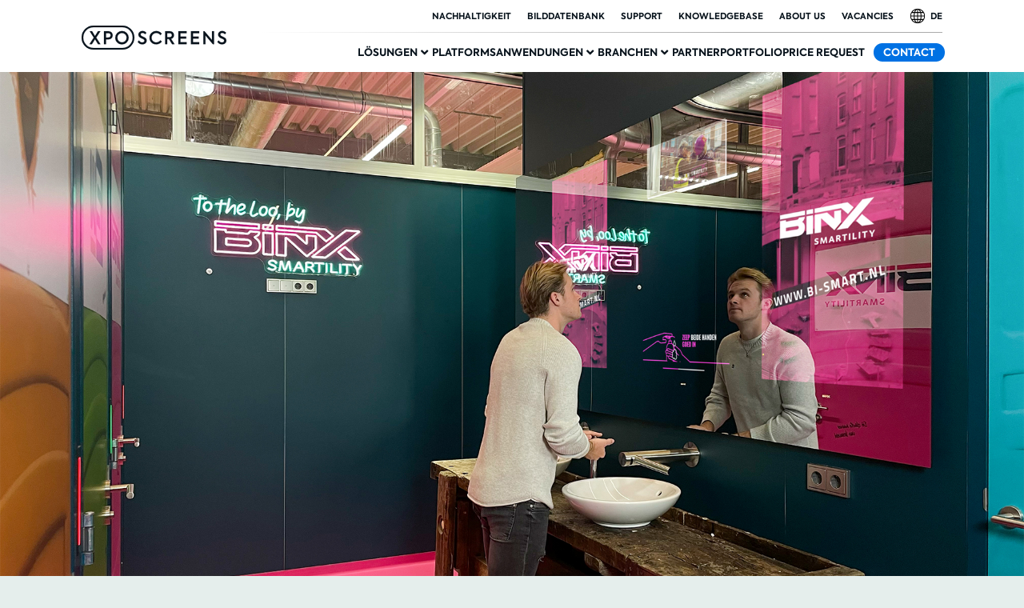

--- FILE ---
content_type: text/html; charset=UTF-8
request_url: https://www.xposcreens.com/de/anwendungen/intelligente-gebaude/
body_size: 38752
content:
<!doctype html>
<html lang="de-DE">
<head><meta charset="UTF-8"><script>if(navigator.userAgent.match(/MSIE|Internet Explorer/i)||navigator.userAgent.match(/Trident\/7\..*?rv:11/i)){var href=document.location.href;if(!href.match(/[?&]nowprocket/)){if(href.indexOf("?")==-1){if(href.indexOf("#")==-1){document.location.href=href+"?nowprocket=1"}else{document.location.href=href.replace("#","?nowprocket=1#")}}else{if(href.indexOf("#")==-1){document.location.href=href+"&nowprocket=1"}else{document.location.href=href.replace("#","&nowprocket=1#")}}}}</script><script>(()=>{class RocketLazyLoadScripts{constructor(){this.v="2.0.4",this.userEvents=["keydown","keyup","mousedown","mouseup","mousemove","mouseover","mouseout","touchmove","touchstart","touchend","touchcancel","wheel","click","dblclick","input"],this.attributeEvents=["onblur","onclick","oncontextmenu","ondblclick","onfocus","onmousedown","onmouseenter","onmouseleave","onmousemove","onmouseout","onmouseover","onmouseup","onmousewheel","onscroll","onsubmit"]}async t(){this.i(),this.o(),/iP(ad|hone)/.test(navigator.userAgent)&&this.h(),this.u(),this.l(this),this.m(),this.k(this),this.p(this),this._(),await Promise.all([this.R(),this.L()]),this.lastBreath=Date.now(),this.S(this),this.P(),this.D(),this.O(),this.M(),await this.C(this.delayedScripts.normal),await this.C(this.delayedScripts.defer),await this.C(this.delayedScripts.async),await this.T(),await this.F(),await this.j(),await this.A(),window.dispatchEvent(new Event("rocket-allScriptsLoaded")),this.everythingLoaded=!0,this.lastTouchEnd&&await new Promise(t=>setTimeout(t,500-Date.now()+this.lastTouchEnd)),this.I(),this.H(),this.U(),this.W()}i(){this.CSPIssue=sessionStorage.getItem("rocketCSPIssue"),document.addEventListener("securitypolicyviolation",t=>{this.CSPIssue||"script-src-elem"!==t.violatedDirective||"data"!==t.blockedURI||(this.CSPIssue=!0,sessionStorage.setItem("rocketCSPIssue",!0))},{isRocket:!0})}o(){window.addEventListener("pageshow",t=>{this.persisted=t.persisted,this.realWindowLoadedFired=!0},{isRocket:!0}),window.addEventListener("pagehide",()=>{this.onFirstUserAction=null},{isRocket:!0})}h(){let t;function e(e){t=e}window.addEventListener("touchstart",e,{isRocket:!0}),window.addEventListener("touchend",function i(o){o.changedTouches[0]&&t.changedTouches[0]&&Math.abs(o.changedTouches[0].pageX-t.changedTouches[0].pageX)<10&&Math.abs(o.changedTouches[0].pageY-t.changedTouches[0].pageY)<10&&o.timeStamp-t.timeStamp<200&&(window.removeEventListener("touchstart",e,{isRocket:!0}),window.removeEventListener("touchend",i,{isRocket:!0}),"INPUT"===o.target.tagName&&"text"===o.target.type||(o.target.dispatchEvent(new TouchEvent("touchend",{target:o.target,bubbles:!0})),o.target.dispatchEvent(new MouseEvent("mouseover",{target:o.target,bubbles:!0})),o.target.dispatchEvent(new PointerEvent("click",{target:o.target,bubbles:!0,cancelable:!0,detail:1,clientX:o.changedTouches[0].clientX,clientY:o.changedTouches[0].clientY})),event.preventDefault()))},{isRocket:!0})}q(t){this.userActionTriggered||("mousemove"!==t.type||this.firstMousemoveIgnored?"keyup"===t.type||"mouseover"===t.type||"mouseout"===t.type||(this.userActionTriggered=!0,this.onFirstUserAction&&this.onFirstUserAction()):this.firstMousemoveIgnored=!0),"click"===t.type&&t.preventDefault(),t.stopPropagation(),t.stopImmediatePropagation(),"touchstart"===this.lastEvent&&"touchend"===t.type&&(this.lastTouchEnd=Date.now()),"click"===t.type&&(this.lastTouchEnd=0),this.lastEvent=t.type,t.composedPath&&t.composedPath()[0].getRootNode()instanceof ShadowRoot&&(t.rocketTarget=t.composedPath()[0]),this.savedUserEvents.push(t)}u(){this.savedUserEvents=[],this.userEventHandler=this.q.bind(this),this.userEvents.forEach(t=>window.addEventListener(t,this.userEventHandler,{passive:!1,isRocket:!0})),document.addEventListener("visibilitychange",this.userEventHandler,{isRocket:!0})}U(){this.userEvents.forEach(t=>window.removeEventListener(t,this.userEventHandler,{passive:!1,isRocket:!0})),document.removeEventListener("visibilitychange",this.userEventHandler,{isRocket:!0}),this.savedUserEvents.forEach(t=>{(t.rocketTarget||t.target).dispatchEvent(new window[t.constructor.name](t.type,t))})}m(){const t="return false",e=Array.from(this.attributeEvents,t=>"data-rocket-"+t),i="["+this.attributeEvents.join("],[")+"]",o="[data-rocket-"+this.attributeEvents.join("],[data-rocket-")+"]",s=(e,i,o)=>{o&&o!==t&&(e.setAttribute("data-rocket-"+i,o),e["rocket"+i]=new Function("event",o),e.setAttribute(i,t))};new MutationObserver(t=>{for(const n of t)"attributes"===n.type&&(n.attributeName.startsWith("data-rocket-")||this.everythingLoaded?n.attributeName.startsWith("data-rocket-")&&this.everythingLoaded&&this.N(n.target,n.attributeName.substring(12)):s(n.target,n.attributeName,n.target.getAttribute(n.attributeName))),"childList"===n.type&&n.addedNodes.forEach(t=>{if(t.nodeType===Node.ELEMENT_NODE)if(this.everythingLoaded)for(const i of[t,...t.querySelectorAll(o)])for(const t of i.getAttributeNames())e.includes(t)&&this.N(i,t.substring(12));else for(const e of[t,...t.querySelectorAll(i)])for(const t of e.getAttributeNames())this.attributeEvents.includes(t)&&s(e,t,e.getAttribute(t))})}).observe(document,{subtree:!0,childList:!0,attributeFilter:[...this.attributeEvents,...e]})}I(){this.attributeEvents.forEach(t=>{document.querySelectorAll("[data-rocket-"+t+"]").forEach(e=>{this.N(e,t)})})}N(t,e){const i=t.getAttribute("data-rocket-"+e);i&&(t.setAttribute(e,i),t.removeAttribute("data-rocket-"+e))}k(t){Object.defineProperty(HTMLElement.prototype,"onclick",{get(){return this.rocketonclick||null},set(e){this.rocketonclick=e,this.setAttribute(t.everythingLoaded?"onclick":"data-rocket-onclick","this.rocketonclick(event)")}})}S(t){function e(e,i){let o=e[i];e[i]=null,Object.defineProperty(e,i,{get:()=>o,set(s){t.everythingLoaded?o=s:e["rocket"+i]=o=s}})}e(document,"onreadystatechange"),e(window,"onload"),e(window,"onpageshow");try{Object.defineProperty(document,"readyState",{get:()=>t.rocketReadyState,set(e){t.rocketReadyState=e},configurable:!0}),document.readyState="loading"}catch(t){console.log("WPRocket DJE readyState conflict, bypassing")}}l(t){this.originalAddEventListener=EventTarget.prototype.addEventListener,this.originalRemoveEventListener=EventTarget.prototype.removeEventListener,this.savedEventListeners=[],EventTarget.prototype.addEventListener=function(e,i,o){o&&o.isRocket||!t.B(e,this)&&!t.userEvents.includes(e)||t.B(e,this)&&!t.userActionTriggered||e.startsWith("rocket-")||t.everythingLoaded?t.originalAddEventListener.call(this,e,i,o):(t.savedEventListeners.push({target:this,remove:!1,type:e,func:i,options:o}),"mouseenter"!==e&&"mouseleave"!==e||t.originalAddEventListener.call(this,e,t.savedUserEvents.push,o))},EventTarget.prototype.removeEventListener=function(e,i,o){o&&o.isRocket||!t.B(e,this)&&!t.userEvents.includes(e)||t.B(e,this)&&!t.userActionTriggered||e.startsWith("rocket-")||t.everythingLoaded?t.originalRemoveEventListener.call(this,e,i,o):t.savedEventListeners.push({target:this,remove:!0,type:e,func:i,options:o})}}J(t,e){this.savedEventListeners=this.savedEventListeners.filter(i=>{let o=i.type,s=i.target||window;return e!==o||t!==s||(this.B(o,s)&&(i.type="rocket-"+o),this.$(i),!1)})}H(){EventTarget.prototype.addEventListener=this.originalAddEventListener,EventTarget.prototype.removeEventListener=this.originalRemoveEventListener,this.savedEventListeners.forEach(t=>this.$(t))}$(t){t.remove?this.originalRemoveEventListener.call(t.target,t.type,t.func,t.options):this.originalAddEventListener.call(t.target,t.type,t.func,t.options)}p(t){let e;function i(e){return t.everythingLoaded?e:e.split(" ").map(t=>"load"===t||t.startsWith("load.")?"rocket-jquery-load":t).join(" ")}function o(o){function s(e){const s=o.fn[e];o.fn[e]=o.fn.init.prototype[e]=function(){return this[0]===window&&t.userActionTriggered&&("string"==typeof arguments[0]||arguments[0]instanceof String?arguments[0]=i(arguments[0]):"object"==typeof arguments[0]&&Object.keys(arguments[0]).forEach(t=>{const e=arguments[0][t];delete arguments[0][t],arguments[0][i(t)]=e})),s.apply(this,arguments),this}}if(o&&o.fn&&!t.allJQueries.includes(o)){const e={DOMContentLoaded:[],"rocket-DOMContentLoaded":[]};for(const t in e)document.addEventListener(t,()=>{e[t].forEach(t=>t())},{isRocket:!0});o.fn.ready=o.fn.init.prototype.ready=function(i){function s(){parseInt(o.fn.jquery)>2?setTimeout(()=>i.bind(document)(o)):i.bind(document)(o)}return"function"==typeof i&&(t.realDomReadyFired?!t.userActionTriggered||t.fauxDomReadyFired?s():e["rocket-DOMContentLoaded"].push(s):e.DOMContentLoaded.push(s)),o([])},s("on"),s("one"),s("off"),t.allJQueries.push(o)}e=o}t.allJQueries=[],o(window.jQuery),Object.defineProperty(window,"jQuery",{get:()=>e,set(t){o(t)}})}P(){const t=new Map;document.write=document.writeln=function(e){const i=document.currentScript,o=document.createRange(),s=i.parentElement;let n=t.get(i);void 0===n&&(n=i.nextSibling,t.set(i,n));const c=document.createDocumentFragment();o.setStart(c,0),c.appendChild(o.createContextualFragment(e)),s.insertBefore(c,n)}}async R(){return new Promise(t=>{this.userActionTriggered?t():this.onFirstUserAction=t})}async L(){return new Promise(t=>{document.addEventListener("DOMContentLoaded",()=>{this.realDomReadyFired=!0,t()},{isRocket:!0})})}async j(){return this.realWindowLoadedFired?Promise.resolve():new Promise(t=>{window.addEventListener("load",t,{isRocket:!0})})}M(){this.pendingScripts=[];this.scriptsMutationObserver=new MutationObserver(t=>{for(const e of t)e.addedNodes.forEach(t=>{"SCRIPT"!==t.tagName||t.noModule||t.isWPRocket||this.pendingScripts.push({script:t,promise:new Promise(e=>{const i=()=>{const i=this.pendingScripts.findIndex(e=>e.script===t);i>=0&&this.pendingScripts.splice(i,1),e()};t.addEventListener("load",i,{isRocket:!0}),t.addEventListener("error",i,{isRocket:!0}),setTimeout(i,1e3)})})})}),this.scriptsMutationObserver.observe(document,{childList:!0,subtree:!0})}async F(){await this.X(),this.pendingScripts.length?(await this.pendingScripts[0].promise,await this.F()):this.scriptsMutationObserver.disconnect()}D(){this.delayedScripts={normal:[],async:[],defer:[]},document.querySelectorAll("script[type$=rocketlazyloadscript]").forEach(t=>{t.hasAttribute("data-rocket-src")?t.hasAttribute("async")&&!1!==t.async?this.delayedScripts.async.push(t):t.hasAttribute("defer")&&!1!==t.defer||"module"===t.getAttribute("data-rocket-type")?this.delayedScripts.defer.push(t):this.delayedScripts.normal.push(t):this.delayedScripts.normal.push(t)})}async _(){await this.L();let t=[];document.querySelectorAll("script[type$=rocketlazyloadscript][data-rocket-src]").forEach(e=>{let i=e.getAttribute("data-rocket-src");if(i&&!i.startsWith("data:")){i.startsWith("//")&&(i=location.protocol+i);try{const o=new URL(i).origin;o!==location.origin&&t.push({src:o,crossOrigin:e.crossOrigin||"module"===e.getAttribute("data-rocket-type")})}catch(t){}}}),t=[...new Map(t.map(t=>[JSON.stringify(t),t])).values()],this.Y(t,"preconnect")}async G(t){if(await this.K(),!0!==t.noModule||!("noModule"in HTMLScriptElement.prototype))return new Promise(e=>{let i;function o(){(i||t).setAttribute("data-rocket-status","executed"),e()}try{if(navigator.userAgent.includes("Firefox/")||""===navigator.vendor||this.CSPIssue)i=document.createElement("script"),[...t.attributes].forEach(t=>{let e=t.nodeName;"type"!==e&&("data-rocket-type"===e&&(e="type"),"data-rocket-src"===e&&(e="src"),i.setAttribute(e,t.nodeValue))}),t.text&&(i.text=t.text),t.nonce&&(i.nonce=t.nonce),i.hasAttribute("src")?(i.addEventListener("load",o,{isRocket:!0}),i.addEventListener("error",()=>{i.setAttribute("data-rocket-status","failed-network"),e()},{isRocket:!0}),setTimeout(()=>{i.isConnected||e()},1)):(i.text=t.text,o()),i.isWPRocket=!0,t.parentNode.replaceChild(i,t);else{const i=t.getAttribute("data-rocket-type"),s=t.getAttribute("data-rocket-src");i?(t.type=i,t.removeAttribute("data-rocket-type")):t.removeAttribute("type"),t.addEventListener("load",o,{isRocket:!0}),t.addEventListener("error",i=>{this.CSPIssue&&i.target.src.startsWith("data:")?(console.log("WPRocket: CSP fallback activated"),t.removeAttribute("src"),this.G(t).then(e)):(t.setAttribute("data-rocket-status","failed-network"),e())},{isRocket:!0}),s?(t.fetchPriority="high",t.removeAttribute("data-rocket-src"),t.src=s):t.src="data:text/javascript;base64,"+window.btoa(unescape(encodeURIComponent(t.text)))}}catch(i){t.setAttribute("data-rocket-status","failed-transform"),e()}});t.setAttribute("data-rocket-status","skipped")}async C(t){const e=t.shift();return e?(e.isConnected&&await this.G(e),this.C(t)):Promise.resolve()}O(){this.Y([...this.delayedScripts.normal,...this.delayedScripts.defer,...this.delayedScripts.async],"preload")}Y(t,e){this.trash=this.trash||[];let i=!0;var o=document.createDocumentFragment();t.forEach(t=>{const s=t.getAttribute&&t.getAttribute("data-rocket-src")||t.src;if(s&&!s.startsWith("data:")){const n=document.createElement("link");n.href=s,n.rel=e,"preconnect"!==e&&(n.as="script",n.fetchPriority=i?"high":"low"),t.getAttribute&&"module"===t.getAttribute("data-rocket-type")&&(n.crossOrigin=!0),t.crossOrigin&&(n.crossOrigin=t.crossOrigin),t.integrity&&(n.integrity=t.integrity),t.nonce&&(n.nonce=t.nonce),o.appendChild(n),this.trash.push(n),i=!1}}),document.head.appendChild(o)}W(){this.trash.forEach(t=>t.remove())}async T(){try{document.readyState="interactive"}catch(t){}this.fauxDomReadyFired=!0;try{await this.K(),this.J(document,"readystatechange"),document.dispatchEvent(new Event("rocket-readystatechange")),await this.K(),document.rocketonreadystatechange&&document.rocketonreadystatechange(),await this.K(),this.J(document,"DOMContentLoaded"),document.dispatchEvent(new Event("rocket-DOMContentLoaded")),await this.K(),this.J(window,"DOMContentLoaded"),window.dispatchEvent(new Event("rocket-DOMContentLoaded"))}catch(t){console.error(t)}}async A(){try{document.readyState="complete"}catch(t){}try{await this.K(),this.J(document,"readystatechange"),document.dispatchEvent(new Event("rocket-readystatechange")),await this.K(),document.rocketonreadystatechange&&document.rocketonreadystatechange(),await this.K(),this.J(window,"load"),window.dispatchEvent(new Event("rocket-load")),await this.K(),window.rocketonload&&window.rocketonload(),await this.K(),this.allJQueries.forEach(t=>t(window).trigger("rocket-jquery-load")),await this.K(),this.J(window,"pageshow");const t=new Event("rocket-pageshow");t.persisted=this.persisted,window.dispatchEvent(t),await this.K(),window.rocketonpageshow&&window.rocketonpageshow({persisted:this.persisted})}catch(t){console.error(t)}}async K(){Date.now()-this.lastBreath>45&&(await this.X(),this.lastBreath=Date.now())}async X(){return document.hidden?new Promise(t=>setTimeout(t)):new Promise(t=>requestAnimationFrame(t))}B(t,e){return e===document&&"readystatechange"===t||(e===document&&"DOMContentLoaded"===t||(e===window&&"DOMContentLoaded"===t||(e===window&&"load"===t||e===window&&"pageshow"===t)))}static run(){(new RocketLazyLoadScripts).t()}}RocketLazyLoadScripts.run()})();</script>
	
	<meta name="viewport" content="width=device-width, initial-scale=1">
	<link rel="profile" href="https://gmpg.org/xfn/11">
	<meta name='robots' content='index, follow, max-image-preview:large, max-snippet:-1, max-video-preview:-1' />
	<style>img:is([sizes="auto" i], [sizes^="auto," i]) { contain-intrinsic-size: 3000px 1500px }</style>
	
<!-- Google Tag Manager for WordPress by gtm4wp.com -->
<script data-cfasync="false" data-pagespeed-no-defer>
	var gtm4wp_datalayer_name = "dataLayer";
	var dataLayer = dataLayer || [];
</script>
<!-- End Google Tag Manager for WordPress by gtm4wp.com -->
	<!-- This site is optimized with the Yoast SEO plugin v26.4 - https://yoast.com/wordpress/plugins/seo/ -->
	<title>Smart buildings - XPO Screens</title>
	<link rel="canonical" href="https://www.xposcreens.com/de/anwendungen/intelligente-gebaude/" />
	<meta property="og:locale" content="de_DE" />
	<meta property="og:type" content="article" />
	<meta property="og:title" content="Smart buildings - XPO Screens" />
	<meta property="og:description" content="increase your buildings sustainability, comfort, productivity and safety The importance of smart buildings is increasing. Most governments are fully committed to energy-neutral offices. Smart ICT solutions are an important means to sustainalize a building. But the smartness of a building not only serves sustainability, it also makes a positive contribution to improving comfort, productivity, safety [&hellip;]" />
	<meta property="og:url" content="https://www.xposcreens.com/de/anwendungen/intelligente-gebaude/" />
	<meta property="og:site_name" content="XPO Screens" />
	<meta property="article:modified_time" content="2024-12-19T10:39:14+00:00" />
	<meta property="og:image" content="https://www.xposcreens.com/wp-content/uploads/office-invite-narrow-casting-close-up-1080x1920-1.jpg" />
	<meta name="twitter:card" content="summary_large_image" />
	<meta name="twitter:label1" content="Geschätzte Lesezeit" />
	<meta name="twitter:data1" content="8 Minuten" />
	<script type="application/ld+json" class="yoast-schema-graph">{
    "@context": "https:\/\/schema.org",
    "@graph": [
        {
            "@type": "WebPage",
            "@id": "https:\/\/www.xposcreens.com\/applications\/smart-buildings\/",
            "url": "https:\/\/www.xposcreens.com\/applications\/smart-buildings\/",
            "name": "Smart buildings - XPO Screens",
            "isPartOf": {
                "@id": "https:\/\/www.xposcreens.com\/#website"
            },
            "primaryImageOfPage": {
                "@id": "https:\/\/www.xposcreens.com\/applications\/smart-buildings\/#primaryimage"
            },
            "image": {
                "@id": "https:\/\/www.xposcreens.com\/applications\/smart-buildings\/#primaryimage"
            },
            "thumbnailUrl": "https:\/\/www.xposcreens.com\/wp-content\/uploads\/office-invite-narrow-casting-close-up-1080x1920-1.jpg",
            "datePublished": "2021-06-24T08:16:17+00:00",
            "dateModified": "2024-12-19T10:39:14+00:00",
            "breadcrumb": {
                "@id": "https:\/\/www.xposcreens.com\/applications\/smart-buildings\/#breadcrumb"
            },
            "inLanguage": "de",
            "potentialAction": [
                {
                    "@type": "ReadAction",
                    "target": [
                        "https:\/\/www.xposcreens.com\/applications\/smart-buildings\/"
                    ]
                }
            ]
        },
        {
            "@type": "ImageObject",
            "inLanguage": "de",
            "@id": "https:\/\/www.xposcreens.com\/applications\/smart-buildings\/#primaryimage",
            "url": "https:\/\/www.xposcreens.com\/wp-content\/uploads\/office-invite-narrow-casting-close-up-1080x1920-1.jpg",
            "contentUrl": "https:\/\/www.xposcreens.com\/wp-content\/uploads\/office-invite-narrow-casting-close-up-1080x1920-1.jpg"
        },
        {
            "@type": "BreadcrumbList",
            "@id": "https:\/\/www.xposcreens.com\/applications\/smart-buildings\/#breadcrumb",
            "itemListElement": [
                {
                    "@type": "ListItem",
                    "position": 1,
                    "name": "XPO",
                    "item": "https:\/\/www.xposcreens.com\/"
                },
                {
                    "@type": "ListItem",
                    "position": 2,
                    "name": "Anwendungen",
                    "item": "https:\/\/www.xposcreens.com\/applications\/"
                },
                {
                    "@type": "ListItem",
                    "position": 3,
                    "name": "intelligente geb\u00e4ude"
                }
            ]
        },
        {
            "@type": "WebSite",
            "@id": "https:\/\/www.xposcreens.com\/#website",
            "url": "https:\/\/www.xposcreens.com\/",
            "name": "XPO Screens",
            "description": "XPO Screens",
            "potentialAction": [
                {
                    "@type": "SearchAction",
                    "target": {
                        "@type": "EntryPoint",
                        "urlTemplate": "https:\/\/www.xposcreens.com\/?s={search_term_string}"
                    },
                    "query-input": {
                        "@type": "PropertyValueSpecification",
                        "valueRequired": true,
                        "valueName": "search_term_string"
                    }
                }
            ],
            "inLanguage": "de"
        }
    ]
}</script>
	<!-- / Yoast SEO plugin. -->


<link rel='dns-prefetch' href='//env-xposcreenscom-stagingfast.kinsta.cloud' />
<link rel="alternate" type="application/rss+xml" title="XPO Screens &raquo; Feed" href="https://www.xposcreens.com/de/feed/" />
<link rel="alternate" type="application/rss+xml" title="XPO Screens &raquo; Kommentar-Feed" href="https://www.xposcreens.com/de/comments/feed/" />
<link rel='stylesheet' id='sdm-styles-css' href='https://www.xposcreens.com/wp-content/plugins/simple-download-monitor/css/sdm_wp_styles.css?ver=6.8.3' media='all' />
<link rel='stylesheet' id='hello-elementor-theme-style-css' href='https://www.xposcreens.com/wp-content/themes/hello-elementor/assets/css/theme.css?ver=3.4.5' media='all' />
<link rel='stylesheet' id='jet-menu-hello-css' href='https://www.xposcreens.com/wp-content/plugins/jet-menu/integration/themes/hello-elementor/assets/css/style.css?ver=2.4.17' media='all' />
<link rel='stylesheet' id='premium-addons-css' href='https://www.xposcreens.com/wp-content/plugins/premium-addons-for-elementor/assets/frontend/min-css/premium-addons.min.css?ver=4.11.47' media='all' />
<link rel='stylesheet' id='premium-pro-css' href='https://www.xposcreens.com/wp-content/plugins/premium-addons-pro/assets/frontend/min-css/premium-addons.min.css?ver=2.9.6' media='all' />
<style id='wp-emoji-styles-inline-css'>

	img.wp-smiley, img.emoji {
		display: inline !important;
		border: none !important;
		box-shadow: none !important;
		height: 1em !important;
		width: 1em !important;
		margin: 0 0.07em !important;
		vertical-align: -0.1em !important;
		background: none !important;
		padding: 0 !important;
	}
</style>
<link rel='stylesheet' id='jet-engine-frontend-css' href='https://www.xposcreens.com/wp-content/plugins/jet-engine/assets/css/frontend.css?ver=3.7.9.1' media='all' />
<style id='global-styles-inline-css'>
:root{--wp--preset--aspect-ratio--square: 1;--wp--preset--aspect-ratio--4-3: 4/3;--wp--preset--aspect-ratio--3-4: 3/4;--wp--preset--aspect-ratio--3-2: 3/2;--wp--preset--aspect-ratio--2-3: 2/3;--wp--preset--aspect-ratio--16-9: 16/9;--wp--preset--aspect-ratio--9-16: 9/16;--wp--preset--color--black: #000000;--wp--preset--color--cyan-bluish-gray: #abb8c3;--wp--preset--color--white: #ffffff;--wp--preset--color--pale-pink: #f78da7;--wp--preset--color--vivid-red: #cf2e2e;--wp--preset--color--luminous-vivid-orange: #ff6900;--wp--preset--color--luminous-vivid-amber: #fcb900;--wp--preset--color--light-green-cyan: #7bdcb5;--wp--preset--color--vivid-green-cyan: #00d084;--wp--preset--color--pale-cyan-blue: #8ed1fc;--wp--preset--color--vivid-cyan-blue: #0693e3;--wp--preset--color--vivid-purple: #9b51e0;--wp--preset--gradient--vivid-cyan-blue-to-vivid-purple: linear-gradient(135deg,rgba(6,147,227,1) 0%,rgb(155,81,224) 100%);--wp--preset--gradient--light-green-cyan-to-vivid-green-cyan: linear-gradient(135deg,rgb(122,220,180) 0%,rgb(0,208,130) 100%);--wp--preset--gradient--luminous-vivid-amber-to-luminous-vivid-orange: linear-gradient(135deg,rgba(252,185,0,1) 0%,rgba(255,105,0,1) 100%);--wp--preset--gradient--luminous-vivid-orange-to-vivid-red: linear-gradient(135deg,rgba(255,105,0,1) 0%,rgb(207,46,46) 100%);--wp--preset--gradient--very-light-gray-to-cyan-bluish-gray: linear-gradient(135deg,rgb(238,238,238) 0%,rgb(169,184,195) 100%);--wp--preset--gradient--cool-to-warm-spectrum: linear-gradient(135deg,rgb(74,234,220) 0%,rgb(151,120,209) 20%,rgb(207,42,186) 40%,rgb(238,44,130) 60%,rgb(251,105,98) 80%,rgb(254,248,76) 100%);--wp--preset--gradient--blush-light-purple: linear-gradient(135deg,rgb(255,206,236) 0%,rgb(152,150,240) 100%);--wp--preset--gradient--blush-bordeaux: linear-gradient(135deg,rgb(254,205,165) 0%,rgb(254,45,45) 50%,rgb(107,0,62) 100%);--wp--preset--gradient--luminous-dusk: linear-gradient(135deg,rgb(255,203,112) 0%,rgb(199,81,192) 50%,rgb(65,88,208) 100%);--wp--preset--gradient--pale-ocean: linear-gradient(135deg,rgb(255,245,203) 0%,rgb(182,227,212) 50%,rgb(51,167,181) 100%);--wp--preset--gradient--electric-grass: linear-gradient(135deg,rgb(202,248,128) 0%,rgb(113,206,126) 100%);--wp--preset--gradient--midnight: linear-gradient(135deg,rgb(2,3,129) 0%,rgb(40,116,252) 100%);--wp--preset--font-size--small: 13px;--wp--preset--font-size--medium: 20px;--wp--preset--font-size--large: 36px;--wp--preset--font-size--x-large: 42px;--wp--preset--font-family--axiforma-bold: axiforma-bold;--wp--preset--font-family--axiforma-regular: axiforma-regular;--wp--preset--font-family--axiforma-light: axiforma-light;--wp--preset--font-family--axiforma-semibold: axiforma-semibold;--wp--preset--spacing--20: 0.44rem;--wp--preset--spacing--30: 0.67rem;--wp--preset--spacing--40: 1rem;--wp--preset--spacing--50: 1.5rem;--wp--preset--spacing--60: 2.25rem;--wp--preset--spacing--70: 3.38rem;--wp--preset--spacing--80: 5.06rem;--wp--preset--shadow--natural: 6px 6px 9px rgba(0, 0, 0, 0.2);--wp--preset--shadow--deep: 12px 12px 50px rgba(0, 0, 0, 0.4);--wp--preset--shadow--sharp: 6px 6px 0px rgba(0, 0, 0, 0.2);--wp--preset--shadow--outlined: 6px 6px 0px -3px rgba(255, 255, 255, 1), 6px 6px rgba(0, 0, 0, 1);--wp--preset--shadow--crisp: 6px 6px 0px rgba(0, 0, 0, 1);}:root { --wp--style--global--content-size: 800px;--wp--style--global--wide-size: 1200px; }:where(body) { margin: 0; }.wp-site-blocks > .alignleft { float: left; margin-right: 2em; }.wp-site-blocks > .alignright { float: right; margin-left: 2em; }.wp-site-blocks > .aligncenter { justify-content: center; margin-left: auto; margin-right: auto; }:where(.wp-site-blocks) > * { margin-block-start: 24px; margin-block-end: 0; }:where(.wp-site-blocks) > :first-child { margin-block-start: 0; }:where(.wp-site-blocks) > :last-child { margin-block-end: 0; }:root { --wp--style--block-gap: 24px; }:root :where(.is-layout-flow) > :first-child{margin-block-start: 0;}:root :where(.is-layout-flow) > :last-child{margin-block-end: 0;}:root :where(.is-layout-flow) > *{margin-block-start: 24px;margin-block-end: 0;}:root :where(.is-layout-constrained) > :first-child{margin-block-start: 0;}:root :where(.is-layout-constrained) > :last-child{margin-block-end: 0;}:root :where(.is-layout-constrained) > *{margin-block-start: 24px;margin-block-end: 0;}:root :where(.is-layout-flex){gap: 24px;}:root :where(.is-layout-grid){gap: 24px;}.is-layout-flow > .alignleft{float: left;margin-inline-start: 0;margin-inline-end: 2em;}.is-layout-flow > .alignright{float: right;margin-inline-start: 2em;margin-inline-end: 0;}.is-layout-flow > .aligncenter{margin-left: auto !important;margin-right: auto !important;}.is-layout-constrained > .alignleft{float: left;margin-inline-start: 0;margin-inline-end: 2em;}.is-layout-constrained > .alignright{float: right;margin-inline-start: 2em;margin-inline-end: 0;}.is-layout-constrained > .aligncenter{margin-left: auto !important;margin-right: auto !important;}.is-layout-constrained > :where(:not(.alignleft):not(.alignright):not(.alignfull)){max-width: var(--wp--style--global--content-size);margin-left: auto !important;margin-right: auto !important;}.is-layout-constrained > .alignwide{max-width: var(--wp--style--global--wide-size);}body .is-layout-flex{display: flex;}.is-layout-flex{flex-wrap: wrap;align-items: center;}.is-layout-flex > :is(*, div){margin: 0;}body .is-layout-grid{display: grid;}.is-layout-grid > :is(*, div){margin: 0;}body{padding-top: 0px;padding-right: 0px;padding-bottom: 0px;padding-left: 0px;}a:where(:not(.wp-element-button)){text-decoration: underline;}:root :where(.wp-element-button, .wp-block-button__link){background-color: #32373c;border-width: 0;color: #fff;font-family: inherit;font-size: inherit;line-height: inherit;padding: calc(0.667em + 2px) calc(1.333em + 2px);text-decoration: none;}.has-black-color{color: var(--wp--preset--color--black) !important;}.has-cyan-bluish-gray-color{color: var(--wp--preset--color--cyan-bluish-gray) !important;}.has-white-color{color: var(--wp--preset--color--white) !important;}.has-pale-pink-color{color: var(--wp--preset--color--pale-pink) !important;}.has-vivid-red-color{color: var(--wp--preset--color--vivid-red) !important;}.has-luminous-vivid-orange-color{color: var(--wp--preset--color--luminous-vivid-orange) !important;}.has-luminous-vivid-amber-color{color: var(--wp--preset--color--luminous-vivid-amber) !important;}.has-light-green-cyan-color{color: var(--wp--preset--color--light-green-cyan) !important;}.has-vivid-green-cyan-color{color: var(--wp--preset--color--vivid-green-cyan) !important;}.has-pale-cyan-blue-color{color: var(--wp--preset--color--pale-cyan-blue) !important;}.has-vivid-cyan-blue-color{color: var(--wp--preset--color--vivid-cyan-blue) !important;}.has-vivid-purple-color{color: var(--wp--preset--color--vivid-purple) !important;}.has-black-background-color{background-color: var(--wp--preset--color--black) !important;}.has-cyan-bluish-gray-background-color{background-color: var(--wp--preset--color--cyan-bluish-gray) !important;}.has-white-background-color{background-color: var(--wp--preset--color--white) !important;}.has-pale-pink-background-color{background-color: var(--wp--preset--color--pale-pink) !important;}.has-vivid-red-background-color{background-color: var(--wp--preset--color--vivid-red) !important;}.has-luminous-vivid-orange-background-color{background-color: var(--wp--preset--color--luminous-vivid-orange) !important;}.has-luminous-vivid-amber-background-color{background-color: var(--wp--preset--color--luminous-vivid-amber) !important;}.has-light-green-cyan-background-color{background-color: var(--wp--preset--color--light-green-cyan) !important;}.has-vivid-green-cyan-background-color{background-color: var(--wp--preset--color--vivid-green-cyan) !important;}.has-pale-cyan-blue-background-color{background-color: var(--wp--preset--color--pale-cyan-blue) !important;}.has-vivid-cyan-blue-background-color{background-color: var(--wp--preset--color--vivid-cyan-blue) !important;}.has-vivid-purple-background-color{background-color: var(--wp--preset--color--vivid-purple) !important;}.has-black-border-color{border-color: var(--wp--preset--color--black) !important;}.has-cyan-bluish-gray-border-color{border-color: var(--wp--preset--color--cyan-bluish-gray) !important;}.has-white-border-color{border-color: var(--wp--preset--color--white) !important;}.has-pale-pink-border-color{border-color: var(--wp--preset--color--pale-pink) !important;}.has-vivid-red-border-color{border-color: var(--wp--preset--color--vivid-red) !important;}.has-luminous-vivid-orange-border-color{border-color: var(--wp--preset--color--luminous-vivid-orange) !important;}.has-luminous-vivid-amber-border-color{border-color: var(--wp--preset--color--luminous-vivid-amber) !important;}.has-light-green-cyan-border-color{border-color: var(--wp--preset--color--light-green-cyan) !important;}.has-vivid-green-cyan-border-color{border-color: var(--wp--preset--color--vivid-green-cyan) !important;}.has-pale-cyan-blue-border-color{border-color: var(--wp--preset--color--pale-cyan-blue) !important;}.has-vivid-cyan-blue-border-color{border-color: var(--wp--preset--color--vivid-cyan-blue) !important;}.has-vivid-purple-border-color{border-color: var(--wp--preset--color--vivid-purple) !important;}.has-vivid-cyan-blue-to-vivid-purple-gradient-background{background: var(--wp--preset--gradient--vivid-cyan-blue-to-vivid-purple) !important;}.has-light-green-cyan-to-vivid-green-cyan-gradient-background{background: var(--wp--preset--gradient--light-green-cyan-to-vivid-green-cyan) !important;}.has-luminous-vivid-amber-to-luminous-vivid-orange-gradient-background{background: var(--wp--preset--gradient--luminous-vivid-amber-to-luminous-vivid-orange) !important;}.has-luminous-vivid-orange-to-vivid-red-gradient-background{background: var(--wp--preset--gradient--luminous-vivid-orange-to-vivid-red) !important;}.has-very-light-gray-to-cyan-bluish-gray-gradient-background{background: var(--wp--preset--gradient--very-light-gray-to-cyan-bluish-gray) !important;}.has-cool-to-warm-spectrum-gradient-background{background: var(--wp--preset--gradient--cool-to-warm-spectrum) !important;}.has-blush-light-purple-gradient-background{background: var(--wp--preset--gradient--blush-light-purple) !important;}.has-blush-bordeaux-gradient-background{background: var(--wp--preset--gradient--blush-bordeaux) !important;}.has-luminous-dusk-gradient-background{background: var(--wp--preset--gradient--luminous-dusk) !important;}.has-pale-ocean-gradient-background{background: var(--wp--preset--gradient--pale-ocean) !important;}.has-electric-grass-gradient-background{background: var(--wp--preset--gradient--electric-grass) !important;}.has-midnight-gradient-background{background: var(--wp--preset--gradient--midnight) !important;}.has-small-font-size{font-size: var(--wp--preset--font-size--small) !important;}.has-medium-font-size{font-size: var(--wp--preset--font-size--medium) !important;}.has-large-font-size{font-size: var(--wp--preset--font-size--large) !important;}.has-x-large-font-size{font-size: var(--wp--preset--font-size--x-large) !important;}.has-axiforma-bold-font-family{font-family: var(--wp--preset--font-family--axiforma-bold) !important;}.has-axiforma-regular-font-family{font-family: var(--wp--preset--font-family--axiforma-regular) !important;}.has-axiforma-light-font-family{font-family: var(--wp--preset--font-family--axiforma-light) !important;}.has-axiforma-semibold-font-family{font-family: var(--wp--preset--font-family--axiforma-semibold) !important;}
:root :where(.wp-block-pullquote){font-size: 1.5em;line-height: 1.6;}
</style>
<link rel='stylesheet' id='uaf_client_css-css' href='https://www.xposcreens.com/wp-content/uploads/useanyfont/uaf.css?ver=1748866097' media='all' />
<link rel='stylesheet' id='trp-language-switcher-style-css' href='https://www.xposcreens.com/wp-content/plugins/translatepress-multilingual/assets/css/trp-language-switcher.css?ver=3.0.4' media='all' />
<link rel='stylesheet' id='hello-elementor-css' href='https://www.xposcreens.com/wp-content/themes/hello-elementor/assets/css/reset.css?ver=3.4.5' media='all' />
<link rel='stylesheet' id='hello-elementor-header-footer-css' href='https://www.xposcreens.com/wp-content/themes/hello-elementor/assets/css/header-footer.css?ver=3.4.5' media='all' />
<link rel='stylesheet' id='jet-menu-public-styles-css' href='https://www.xposcreens.com/wp-content/plugins/jet-menu/assets/public/css/public.css?ver=2.4.17' media='all' />
<link rel='stylesheet' id='jet-elements-css' href='https://www.xposcreens.com/wp-content/plugins/jet-elements/assets/css/jet-elements.css?ver=2.7.12.1' media='all' />
<link rel='stylesheet' id='jet-inline-svg-css' href='https://www.xposcreens.com/wp-content/plugins/jet-elements/assets/css/addons/jet-inline-svg.css?ver=2.7.12.1' media='all' />
<link rel='stylesheet' id='elementor-frontend-css' href='https://www.xposcreens.com/wp-content/plugins/elementor/assets/css/frontend.min.css?ver=3.33.1' media='all' />
<style id='elementor-frontend-inline-css'>
.elementor-70324 .elementor-element.elementor-element-44f1c8f div.elementor-menu-toggle{color:#08131c;}.elementor-70324 .elementor-element.elementor-element-44f1c8f div.elementor-menu-toggle svg{fill:#08131c;}.elementor-70324 .elementor-element.elementor-element-44f1c8f div.elementor-menu-toggle:hover, .elementor-70324 .elementor-element.elementor-element-44f1c8f div.elementor-menu-toggle:focus{color:#08131c;}.elementor-70324 .elementor-element.elementor-element-44f1c8f div.elementor-menu-toggle:hover svg, .elementor-70324 .elementor-element.elementor-element-44f1c8f div.elementor-menu-toggle:focus svg{fill:#08131c;}
</style>
<link rel='stylesheet' id='widget-nav-menu-css' href='https://www.xposcreens.com/wp-content/plugins/elementor-pro/assets/css/widget-nav-menu.min.css?ver=3.33.1' media='all' />
<link rel='stylesheet' id='widget-image-css' href='https://www.xposcreens.com/wp-content/plugins/elementor/assets/css/widget-image.min.css?ver=3.33.1' media='all' />
<link rel='stylesheet' id='widget-divider-css' href='https://www.xposcreens.com/wp-content/plugins/elementor/assets/css/widget-divider.min.css?ver=3.33.1' media='all' />
<link rel='stylesheet' id='e-sticky-css' href='https://www.xposcreens.com/wp-content/plugins/elementor-pro/assets/css/modules/sticky.min.css?ver=3.33.1' media='all' />
<link rel='stylesheet' id='widget-heading-css' href='https://www.xposcreens.com/wp-content/plugins/elementor/assets/css/widget-heading.min.css?ver=3.33.1' media='all' />
<link rel='stylesheet' id='swiper-css' href='https://www.xposcreens.com/wp-content/plugins/elementor/assets/lib/swiper/v8/css/swiper.min.css?ver=8.4.5' media='all' />
<link rel='stylesheet' id='e-swiper-css' href='https://www.xposcreens.com/wp-content/plugins/elementor/assets/css/conditionals/e-swiper.min.css?ver=3.33.1' media='all' />
<link rel='stylesheet' id='widget-media-carousel-css' href='https://www.xposcreens.com/wp-content/plugins/elementor-pro/assets/css/widget-media-carousel.min.css?ver=3.33.1' media='all' />
<link rel='stylesheet' id='widget-carousel-module-base-css' href='https://www.xposcreens.com/wp-content/plugins/elementor-pro/assets/css/widget-carousel-module-base.min.css?ver=3.33.1' media='all' />
<link rel='stylesheet' id='widget-social-icons-css' href='https://www.xposcreens.com/wp-content/plugins/elementor/assets/css/widget-social-icons.min.css?ver=3.33.1' media='all' />
<link rel='stylesheet' id='e-apple-webkit-css' href='https://www.xposcreens.com/wp-content/plugins/elementor/assets/css/conditionals/apple-webkit.min.css?ver=3.33.1' media='all' />
<link rel='stylesheet' id='e-popup-css' href='https://www.xposcreens.com/wp-content/plugins/elementor-pro/assets/css/conditionals/popup.min.css?ver=3.33.1' media='all' />
<link rel='stylesheet' id='jet-blocks-css' href='https://www.xposcreens.com/wp-content/uploads/elementor/css/custom-jet-blocks.css?ver=1.3.21' media='all' />
<link rel='stylesheet' id='elementor-icons-css' href='https://www.xposcreens.com/wp-content/plugins/elementor/assets/lib/eicons/css/elementor-icons.min.css?ver=5.44.0' media='all' />
<link rel='stylesheet' id='elementor-post-5-css' href='https://www.xposcreens.com/wp-content/uploads/elementor/css/post-5.css?ver=1768950321' media='all' />
<link rel='stylesheet' id='dashicons-css' href='https://www.xposcreens.com/wp-includes/css/dashicons.min.css?ver=6.8.3' media='all' />
<link rel='stylesheet' id='jet-tabs-frontend-css' href='https://www.xposcreens.com/wp-content/plugins/jet-tabs/assets/css/jet-tabs-frontend.css?ver=2.2.12' media='all' />
<link rel='stylesheet' id='jet-tricks-frontend-css' href='https://www.xposcreens.com/wp-content/plugins/jet-tricks/assets/css/jet-tricks-frontend.css?ver=1.5.9' media='all' />
<link rel='stylesheet' id='font-awesome-5-all-css' href='https://www.xposcreens.com/wp-content/plugins/elementor/assets/lib/font-awesome/css/all.min.css?ver=4.11.47' media='all' />
<link rel='stylesheet' id='font-awesome-4-shim-css' href='https://www.xposcreens.com/wp-content/plugins/elementor/assets/lib/font-awesome/css/v4-shims.min.css?ver=3.33.1' media='all' />
<link rel='stylesheet' id='e-motion-fx-css' href='https://www.xposcreens.com/wp-content/plugins/elementor-pro/assets/css/modules/motion-fx.min.css?ver=3.33.1' media='all' />
<link rel='stylesheet' id='jet-slider-pro-css-css' href='https://www.xposcreens.com/wp-content/plugins/jet-elements/assets/css/lib/slider-pro/slider-pro.min.css?ver=1.3.0' media='all' />
<link rel='stylesheet' id='jet-slider-css' href='https://www.xposcreens.com/wp-content/plugins/jet-elements/assets/css/addons/jet-slider.css?ver=2.7.12.1' media='all' />
<link rel='stylesheet' id='jet-slider-skin-css' href='https://www.xposcreens.com/wp-content/plugins/jet-elements/assets/css/skin/jet-slider.css?ver=2.7.12.1' media='all' />
<link rel='stylesheet' id='jet-button-css' href='https://www.xposcreens.com/wp-content/plugins/jet-elements/assets/css/addons/jet-button.css?ver=2.7.12.1' media='all' />
<link rel='stylesheet' id='jet-button-skin-css' href='https://www.xposcreens.com/wp-content/plugins/jet-elements/assets/css/skin/jet-button.css?ver=2.7.12.1' media='all' />
<link rel='stylesheet' id='elementor-post-17513-css' href='https://www.xposcreens.com/wp-content/uploads/elementor/css/post-17513.css?ver=1768952274' media='all' />
<link rel='stylesheet' id='elementor-post-70324-css' href='https://www.xposcreens.com/wp-content/uploads/elementor/css/post-70324.css?ver=1768950321' media='all' />
<link rel='stylesheet' id='ekit-wb-11406-style-handle-css' href='https://env-xposcreenscom-stagingfast.kinsta.cloud/wp-content/uploads/elementskit/custom_widgets/ekit_wb_11406/style.css?ver=6.8.3' media='all' />
<link rel='stylesheet' id='elementor-post-73617-css' href='https://www.xposcreens.com/wp-content/uploads/elementor/css/post-73617.css?ver=1768950513' media='all' />
<link rel='stylesheet' id='elementor-post-82957-css' href='https://www.xposcreens.com/wp-content/uploads/elementor/css/post-82957.css?ver=1768950321' media='all' />
<link rel='stylesheet' id='taxopress-frontend-css-css' href='https://www.xposcreens.com/wp-content/plugins/simple-tags/assets/frontend/css/frontend.css?ver=3.40.1' media='all' />
<link rel='stylesheet' id='hello-elementor-child-style-css' href='https://www.xposcreens.com/wp-content/themes/hello-theme-child-master/style.css?ver=1.0.0' media='all' />
<link rel='stylesheet' id='jquery-chosen-css' href='https://www.xposcreens.com/wp-content/plugins/jet-search/assets/lib/chosen/chosen.min.css?ver=1.8.7' media='all' />
<link rel='stylesheet' id='jet-search-css' href='https://www.xposcreens.com/wp-content/plugins/jet-search/assets/css/jet-search.css?ver=3.5.15' media='all' />
<link rel='stylesheet' id='ekit-widget-styles-css' href='https://www.xposcreens.com/wp-content/plugins/elementskit-lite/widgets/init/assets/css/widget-styles.css?ver=3.7.5' media='all' />
<link rel='stylesheet' id='ekit-widget-styles-pro-css' href='https://www.xposcreens.com/wp-content/plugins/elementskit/widgets/init/assets/css/widget-styles-pro.css?ver=4.1.2' media='all' />
<link rel='stylesheet' id='ekit-responsive-css' href='https://www.xposcreens.com/wp-content/plugins/elementskit-lite/widgets/init/assets/css/responsive.css?ver=3.7.5' media='all' />
<link rel='stylesheet' id='elementor-icons-shared-0-css' href='https://www.xposcreens.com/wp-content/plugins/elementor/assets/lib/font-awesome/css/fontawesome.min.css?ver=5.15.3' media='all' />
<link rel='stylesheet' id='elementor-icons-fa-solid-css' href='https://www.xposcreens.com/wp-content/plugins/elementor/assets/lib/font-awesome/css/solid.min.css?ver=5.15.3' media='all' />
<link rel='stylesheet' id='elementor-icons-ekiticons-css' href='https://www.xposcreens.com/wp-content/plugins/elementskit-lite/modules/elementskit-icon-pack/assets/css/ekiticons.css?ver=3.7.5' media='all' />
<link rel='stylesheet' id='elementor-icons-fa-brands-css' href='https://www.xposcreens.com/wp-content/plugins/elementor/assets/lib/font-awesome/css/brands.min.css?ver=5.15.3' media='all' />
<script id="jquery-core-js-extra">
var pp = {"ajax_url":"https:\/\/www.xposcreens.com\/wp-admin\/admin-ajax.php"};
</script>
<script type="rocketlazyloadscript" data-rocket-src="https://www.xposcreens.com/wp-includes/js/jquery/jquery.min.js?ver=3.7.1" id="jquery-core-js" data-rocket-defer defer></script>
<script type="rocketlazyloadscript" data-rocket-src="https://www.xposcreens.com/wp-includes/js/jquery/jquery-migrate.min.js?ver=3.4.1" id="jquery-migrate-js" data-rocket-defer defer></script>
<script type="rocketlazyloadscript" data-rocket-src="https://www.xposcreens.com/wp-includes/js/imagesloaded.min.js?ver=6.8.3" id="imagesLoaded-js" data-rocket-defer defer></script>
<script id="sdm-scripts-js-extra">
var sdm_ajax_script = {"ajaxurl":"https:\/\/www.xposcreens.com\/wp-admin\/admin-ajax.php"};
</script>
<script type="rocketlazyloadscript" data-rocket-src="https://www.xposcreens.com/wp-content/plugins/simple-download-monitor/js/sdm_wp_scripts.js?ver=6.8.3" id="sdm-scripts-js" data-rocket-defer defer></script>
<script type="rocketlazyloadscript" data-rocket-src="https://www.xposcreens.com/wp-content/plugins/elementor/assets/lib/font-awesome/js/v4-shims.min.js?ver=3.33.1" id="font-awesome-4-shim-js" data-rocket-defer defer></script>
<script type="rocketlazyloadscript" data-rocket-src="https://www.xposcreens.com/wp-content/plugins/simple-tags/assets/frontend/js/frontend.js?ver=3.40.1" id="taxopress-frontend-js-js" data-rocket-defer defer></script>
<link rel="EditURI" type="application/rsd+xml" title="RSD" href="https://www.xposcreens.com/xmlrpc.php?rsd" />
<meta name="generator" content="WordPress 6.8.3" />
<link rel='shortlink' href='https://www.xposcreens.com/de/?p=17513' />
<link rel="alternate" title="oEmbed (JSON)" type="application/json+oembed" href="https://www.xposcreens.com/de/wp-json/oembed/1.0/embed?url=https%3A%2F%2Fwww.xposcreens.com%2Fde%2Fanwendungen%2Fintelligente-gebaude%2F" />
<link rel="alternate" title="oEmbed (XML)" type="text/xml+oembed" href="https://www.xposcreens.com/de/wp-json/oembed/1.0/embed?url=https%3A%2F%2Fwww.xposcreens.com%2Fde%2Fanwendungen%2Fintelligente-gebaude%2F&#038;format=xml" />
<!-- start Simple Custom CSS and JS -->
<script type="rocketlazyloadscript">window.addEventListener('DOMContentLoaded', function() {
jQuery(document).ready(function($) {
    // Cache selectors
    var lastId,
        topMenu = $(".elementor-nav-menu"),
        topMenuHeight = topMenu.outerHeight() + 1,  // Adjust as needed
        // All list items
        menuItems = topMenu.find("a"),
        // Anchors corresponding to menu items
        scrollItems = menuItems.map(function() {
          var item = $($(this).attr("href"));
          if (item.length) { return item; }
        });

    // Bind to scroll
    $(window).scroll(function() {
       // Get container scroll position
       var fromTop = $(this).scrollTop() + topMenuHeight;
       
       // Get id of current scroll item
       var cur = scrollItems.map(function() {
         if ($(this).offset().top < fromTop)
           return this;
       });
       
       // Get the id of the current element
       cur = cur[cur.length - 1];
       var id = cur && cur.length ? cur[0].id : "";

       if (lastId !== id) {
           lastId = id;
           // Set/remove active class
           menuItems
             .parent().removeClass("active")
             .end().filter("[href='#" + id + "']").parent().addClass("active");
       }                   
    });

    // Bind click handler to menu items for smooth scroll
    menuItems.click(function(e){
      var href = $(this).attr("href"),
          offsetTop = href === "#" ? 0 : $(href).offset().top - topMenuHeight + 1;
      $('html, body').stop().animate({ 
          scrollTop: offsetTop
      }, 850);
      e.preventDefault();
    });
});
});</script>
<!-- end Simple Custom CSS and JS -->
<script type="rocketlazyloadscript" data-rocket-type="text/javascript"> 
	
window.mobileCheck = function() {
  let check = false;
  (function(a){if(/(android|bb\d+|meego).+mobile|avantgo|bada\/|blackberry|blazer|compal|elaine|fennec|hiptop|iemobile|ip(hone|od)|iris|kindle|lge |maemo|midp|mmp|mobile.+firefox|netfront|opera m(ob|in)i|palm( os)?|phone|p(ixi|re)\/|plucker|pocket|psp|series(4|6)0|symbian|treo|up\.(browser|link)|vodafone|wap|windows ce|xda|xiino/i.test(a)||/1207|6310|6590|3gso|4thp|50[1-6]i|770s|802s|a wa|abac|ac(er|oo|s\-)|ai(ko|rn)|al(av|ca|co)|amoi|an(ex|ny|yw)|aptu|ar(ch|go)|as(te|us)|attw|au(di|\-m|r |s )|avan|be(ck|ll|nq)|bi(lb|rd)|bl(ac|az)|br(e|v)w|bumb|bw\-(n|u)|c55\/|capi|ccwa|cdm\-|cell|chtm|cldc|cmd\-|co(mp|nd)|craw|da(it|ll|ng)|dbte|dc\-s|devi|dica|dmob|do(c|p)o|ds(12|\-d)|el(49|ai)|em(l2|ul)|er(ic|k0)|esl8|ez([4-7]0|os|wa|ze)|fetc|fly(\-|_)|g1 u|g560|gene|gf\-5|g\-mo|go(\.w|od)|gr(ad|un)|haie|hcit|hd\-(m|p|t)|hei\-|hi(pt|ta)|hp( i|ip)|hs\-c|ht(c(\-| |_|a|g|p|s|t)|tp)|hu(aw|tc)|i\-(20|go|ma)|i230|iac( |\-|\/)|ibro|idea|ig01|ikom|im1k|inno|ipaq|iris|ja(t|v)a|jbro|jemu|jigs|kddi|keji|kgt( |\/)|klon|kpt |kwc\-|kyo(c|k)|le(no|xi)|lg( g|\/(k|l|u)|50|54|\-[a-w])|libw|lynx|m1\-w|m3ga|m50\/|ma(te|ui|xo)|mc(01|21|ca)|m\-cr|me(rc|ri)|mi(o8|oa|ts)|mmef|mo(01|02|bi|de|do|t(\-| |o|v)|zz)|mt(50|p1|v )|mwbp|mywa|n10[0-2]|n20[2-3]|n30(0|2)|n50(0|2|5)|n7(0(0|1)|10)|ne((c|m)\-|on|tf|wf|wg|wt)|nok(6|i)|nzph|o2im|op(ti|wv)|oran|owg1|p800|pan(a|d|t)|pdxg|pg(13|\-([1-8]|c))|phil|pire|pl(ay|uc)|pn\-2|po(ck|rt|se)|prox|psio|pt\-g|qa\-a|qc(07|12|21|32|60|\-[2-7]|i\-)|qtek|r380|r600|raks|rim9|ro(ve|zo)|s55\/|sa(ge|ma|mm|ms|ny|va)|sc(01|h\-|oo|p\-)|sdk\/|se(c(\-|0|1)|47|mc|nd|ri)|sgh\-|shar|sie(\-|m)|sk\-0|sl(45|id)|sm(al|ar|b3|it|t5)|so(ft|ny)|sp(01|h\-|v\-|v )|sy(01|mb)|t2(18|50)|t6(00|10|18)|ta(gt|lk)|tcl\-|tdg\-|tel(i|m)|tim\-|t\-mo|to(pl|sh)|ts(70|m\-|m3|m5)|tx\-9|up(\.b|g1|si)|utst|v400|v750|veri|vi(rg|te)|vk(40|5[0-3]|\-v)|vm40|voda|vulc|vx(52|53|60|61|70|80|81|83|85|98)|w3c(\-| )|webc|whit|wi(g |nc|nw)|wmlb|wonu|x700|yas\-|your|zeto|zte\-/i.test(a.substr(0,4))) check = true;})(navigator.userAgent||navigator.vendor||window.opera);
  	console.log(check);
	if (check == true) {
	
		document.getElementById("menu-2-bc9f51a").getElementsByClassName("wpml-ls-slot-11 wpml-ls-current-language")[0].style.display = "none";
		try {
			document.querySelector("div[data-id='ded3bb9']").style.top = "2vw";
			document.querySelector("div[data-id='ded3bb9']").style.left = "10vw";
			document.querySelector("div[data-id='ded3bb9']").style.zIndex = "99999";
			document.querySelector("div[data-id='ded3bb9']").style.width = "50%";
			document.querySelector("div[data-id='ded3bb9']").style.position = "absolute";

			var arr = document.querySelector("div[data-id='ded3bb9']").getElementsByTagName("a");
			for (var i = 0; i < arr.length; i++) {
				arr[i].style.border = "none";
				arr[i].style.background = "none";
			}		
		} catch(e) {
			console.log(e);
		}
		try {
			document.querySelector("div[data-id='f5cc2b1']").style.top = "2vw";
			document.querySelector("div[data-id='f5cc2b1']").style.left = "10vw";
			document.querySelector("div[data-id='f5cc2b1']").style.zIndex = "99999";
			document.querySelector("div[data-id='f5cc2b1']").style.width = "50%";
			document.querySelector("div[data-id='f5cc2b1']").style.position = "absolute";
			
			var arr2 = document.querySelector("div[data-id='f5cc2b1']").getElementsByTagName("a");
			for (var i = 0; i < arr2.length; i++) {
				arr2[i].style.border = "none";
				arr2[i].style.background = "none";
			}
		} catch(e) {
			console.log(e);
		}



	} 
	return check;
};

		try {
			mobileCheck();
		} catch(e) {

		}

	setTimeout(function() {
		try {
			mobileCheck();
		} catch(e) {

		}
	}, 10);

	setTimeout(function() {
		try {
			mobileCheck();
		} catch(e) {

		}
	}, 50);

	setTimeout(function() {
		try {
			mobileCheck();
		} catch(e) {

		}
	}, 300);

	setTimeout(function() {
		try {
			mobileCheck();
		} catch(e) {

		}
	}, 600);

	setTimeout(function() {
		try {
			mobileCheck();
		} catch(e) {

		}
	}, 1000);

	setInterval(function() {
		try {
			mobileCheck();
		} catch(e) {

		}
	}, 1500);

try {

	var countries = ["nl", "de"];
	var url = "https://freegeoip.app/json/";
	var language = window.navigator.language;

	setTimeout(function() {

		if(!localStorage.getItem("visitedXPO")){
		   checkCountry(language);
		   localStorage.setItem("visitedXPO",true);
		}



	}, 1800);

} catch(e) {
	console.log(e);
}

function checkCountry(lang) {

		countries.forEach( function(country, index) {
			if (country == lang || country + "-" + country.toUpperCase() == lang) {
				if (!window.location.href.includes("/" + country + "/")) {
					if (window.location.href === "https://www.xposcreens.com/nl/" || window.location.href === "https://www.xposcreens.com/de/" || window.location.href === "https://www.xposcreens.com/") {
						console.log("found: " + country + " but user is from: " + country);
						//console.log('location.replace("https://www.xposcreens.com/" + data.country_code.toLowerCase());');
						location.replace("https://www.xposcreens.com/" + country);
					}
				}
			}
		});
}

</script><link rel="alternate" hreflang="en-GB" href="https://www.xposcreens.com/applications/smart-buildings/"/>
<link rel="alternate" hreflang="nl-NL" href="https://www.xposcreens.com/nl/toepassingen/smart-buildings/"/>
<link rel="alternate" hreflang="de-DE" href="https://www.xposcreens.com/de/anwendungen/intelligente-gebaude/"/>
<link rel="alternate" hreflang="en" href="https://www.xposcreens.com/applications/smart-buildings/"/>
<link rel="alternate" hreflang="nl" href="https://www.xposcreens.com/nl/toepassingen/smart-buildings/"/>
<link rel="alternate" hreflang="de" href="https://www.xposcreens.com/de/anwendungen/intelligente-gebaude/"/>

<!-- Google Tag Manager for WordPress by gtm4wp.com -->
<!-- GTM Container placement set to footer -->
<script data-cfasync="false" data-pagespeed-no-defer>
	var dataLayer_content = {"pagePostType":"page","pagePostType2":"single-page","pagePostAuthor":"Femke"};
	dataLayer.push( dataLayer_content );
</script>
<script type="rocketlazyloadscript" data-cfasync="false" data-pagespeed-no-defer>
(function(w,d,s,l,i){w[l]=w[l]||[];w[l].push({'gtm.start':
new Date().getTime(),event:'gtm.js'});var f=d.getElementsByTagName(s)[0],
j=d.createElement(s),dl=l!='dataLayer'?'&l='+l:'';j.async=true;j.src=
'//www.googletagmanager.com/gtm.js?id='+i+dl;f.parentNode.insertBefore(j,f);
})(window,document,'script','dataLayer','GTM-W4RRLZ6');
</script>
<!-- End Google Tag Manager for WordPress by gtm4wp.com --><link rel="apple-touch-icon" sizes="180x180" href="/wp-content/uploads/fbrfg/apple-touch-icon.png">
<link rel="icon" type="image/png" sizes="32x32" href="/wp-content/uploads/fbrfg/favicon-32x32.png">
<link rel="icon" type="image/png" sizes="16x16" href="/wp-content/uploads/fbrfg/favicon-16x16.png">
<link rel="manifest" href="/wp-content/uploads/fbrfg/site.webmanifest">
<link rel="mask-icon" href="/wp-content/uploads/fbrfg/safari-pinned-tab.svg" color="#5bbad5">
<link rel="shortcut icon" href="/wp-content/uploads/fbrfg/favicon.ico">
<meta name="msapplication-TileColor" content="#da532c">
<meta name="msapplication-config" content="/wp-content/uploads/fbrfg/browserconfig.xml">
<meta name="theme-color" content="#ffffff"><meta name="generator" content="Elementor 3.33.1; settings: css_print_method-external, google_font-enabled, font_display-auto">
<style type="text/css">a.st_tag, a.internal_tag, .st_tag, .internal_tag { text-decoration: underline !important; }</style>			<style>
				.e-con.e-parent:nth-of-type(n+4):not(.e-lazyloaded):not(.e-no-lazyload),
				.e-con.e-parent:nth-of-type(n+4):not(.e-lazyloaded):not(.e-no-lazyload) * {
					background-image: none !important;
				}
				@media screen and (max-height: 1024px) {
					.e-con.e-parent:nth-of-type(n+3):not(.e-lazyloaded):not(.e-no-lazyload),
					.e-con.e-parent:nth-of-type(n+3):not(.e-lazyloaded):not(.e-no-lazyload) * {
						background-image: none !important;
					}
				}
				@media screen and (max-height: 640px) {
					.e-con.e-parent:nth-of-type(n+2):not(.e-lazyloaded):not(.e-no-lazyload),
					.e-con.e-parent:nth-of-type(n+2):not(.e-lazyloaded):not(.e-no-lazyload) * {
						background-image: none !important;
					}
				}
			</style>
			<style class='wp-fonts-local'>
@font-face{font-family:axiforma-bold;font-style:normal;font-weight:400;font-display:fallback;src:url('https://env-xposcreenscom-stagingfast.kinsta.cloud/wp-content/uploads/useanyfont/8790Axiforma-Bold.woff2') format('woff2');}
@font-face{font-family:axiforma-regular;font-style:normal;font-weight:400;font-display:fallback;src:url('https://env-xposcreenscom-stagingfast.kinsta.cloud/wp-content/uploads/useanyfont/3966Axiforma-Regular.woff2') format('woff2');}
@font-face{font-family:axiforma-light;font-style:normal;font-weight:400;font-display:fallback;src:url('https://env-xposcreenscom-stagingfast.kinsta.cloud/wp-content/uploads/useanyfont/5182Axiforma-Light.woff2') format('woff2');}
@font-face{font-family:axiforma-semibold;font-style:normal;font-weight:400;font-display:fallback;src:url('https://env-xposcreenscom-stagingfast.kinsta.cloud/wp-content/uploads/useanyfont/126Axiforma-SemiBold.woff2') format('woff2');}
</style>
		<style id="wp-custom-css">
			.elementor-widget-video .elementor-wrapper iframe, .elementor-widget-video .elementor-wrapper video    {
    background-color: #FFFFFF00
}		</style>
		<meta name="generator" content="WP Rocket 3.20.1.2" data-wpr-features="wpr_delay_js wpr_defer_js wpr_preload_links wpr_desktop" /></head>
<body class="wp-singular page-template page-template-elementor_header_footer page page-id-17513 page-child parent-pageid-7575 wp-embed-responsive wp-theme-hello-elementor wp-child-theme-hello-theme-child-master translatepress-de_DE_formal hello-elementor-default jet-mega-menu-location elementor-default elementor-template-full-width elementor-kit-5 elementor-page elementor-page-17513 elementor-page-65789">


<a class="skip-link screen-reader-text" href="#content" data-no-translation="" data-trp-gettext="">Zum Inhalt springen</a>

		<header data-rocket-location-hash="7807a5cf01f2fb0274fe374567397bbf" data-elementor-type="header" data-elementor-id="70324" class="elementor elementor-70324 elementor-location-header" data-elementor-post-type="elementor_library">
					<section class="elementor-section elementor-top-section elementor-element elementor-element-81a8fce elementor-section-height-min-height elementor-section-full_width elementor-section-content-space-between elementor-hidden-tablet elementor-hidden-mobile siteheader elementor-section-height-default elementor-section-items-middle" data-id="81a8fce" data-element_type="section" id="show-hide-header" data-settings="{&quot;jet_parallax_layout_list&quot;:[{&quot;jet_parallax_layout_image&quot;:{&quot;url&quot;:&quot;&quot;,&quot;id&quot;:&quot;&quot;,&quot;size&quot;:&quot;&quot;},&quot;_id&quot;:&quot;2979d84&quot;,&quot;jet_parallax_layout_image_tablet&quot;:{&quot;url&quot;:&quot;&quot;,&quot;id&quot;:&quot;&quot;,&quot;size&quot;:&quot;&quot;},&quot;jet_parallax_layout_image_mobile&quot;:{&quot;url&quot;:&quot;&quot;,&quot;id&quot;:&quot;&quot;,&quot;size&quot;:&quot;&quot;},&quot;jet_parallax_layout_speed&quot;:{&quot;unit&quot;:&quot;%&quot;,&quot;size&quot;:50,&quot;sizes&quot;:[]},&quot;jet_parallax_layout_type&quot;:&quot;scroll&quot;,&quot;jet_parallax_layout_direction&quot;:&quot;1&quot;,&quot;jet_parallax_layout_fx_direction&quot;:null,&quot;jet_parallax_layout_z_index&quot;:&quot;&quot;,&quot;jet_parallax_layout_bg_x&quot;:50,&quot;jet_parallax_layout_bg_x_tablet&quot;:&quot;&quot;,&quot;jet_parallax_layout_bg_x_mobile&quot;:&quot;&quot;,&quot;jet_parallax_layout_bg_y&quot;:50,&quot;jet_parallax_layout_bg_y_tablet&quot;:&quot;&quot;,&quot;jet_parallax_layout_bg_y_mobile&quot;:&quot;&quot;,&quot;jet_parallax_layout_bg_size&quot;:&quot;auto&quot;,&quot;jet_parallax_layout_bg_size_tablet&quot;:&quot;&quot;,&quot;jet_parallax_layout_bg_size_mobile&quot;:&quot;&quot;,&quot;jet_parallax_layout_animation_prop&quot;:&quot;transform&quot;,&quot;jet_parallax_layout_on&quot;:[&quot;desktop&quot;,&quot;tablet&quot;]}],&quot;background_background&quot;:&quot;classic&quot;,&quot;sticky&quot;:&quot;top&quot;,&quot;sticky_on&quot;:[&quot;desktop&quot;,&quot;tablet&quot;,&quot;mobile&quot;],&quot;sticky_offset&quot;:0,&quot;sticky_effects_offset&quot;:0,&quot;sticky_anchor_link_offset&quot;:0}">
						<div data-rocket-location-hash="82f6c6a00e9a86a2eaa3cc6e8d136714" class="elementor-container elementor-column-gap-default">
					<div class="elementor-column elementor-col-50 elementor-top-column elementor-element elementor-element-b0a3523" data-id="b0a3523" data-element_type="column">
			<div class="elementor-widget-wrap elementor-element-populated">
						<div class="elementor-element elementor-element-872530e elementor-widget elementor-widget-jet-inline-svg" data-id="872530e" data-element_type="widget" data-widget_type="jet-inline-svg.default">
				<div class="elementor-widget-container">
					<div class="elementor-jet-inline-svg jet-elements"><div class="jet-inline-svg__wrapper"><a class="jet-inline-svg jet-inline-svg--custom-width jet-inline-svg--custom-color" href="https://www.xposcreens.com/de" aria-label="SVG link"><div class="jet-inline-svg__inner"><?xml version="1.0" encoding="UTF-8"?>
<svg xmlns="http://www.w3.org/2000/svg" width="929.462" height="154.344" viewbox="0 0 929.462 154.344">
  <g id="Group_57" data-name="Group 57" transform="translate(937.8 10779.999)">
    <g id="Group_55" data-name="Group 55" transform="translate(-937.8 -10779.999)">
      <g id="Group_10" data-name="Group 10" transform="translate(50.708 34.826)">
        <path id="Path_7" data-name="Path 7" d="M856.884,762l27.251-41.941L858.343,679.12H873.37L892.1,710.186l19.068-31.066h15.474l-26.8,40.934L926.753,762H911.722L892.1,730.372,872.358,762Z" transform="translate(-856.884 -677.661)" fill="currentColor"></path>
        <path id="Path_8" data-name="Path 8" d="M907.208,679.12q13.627,0,20.526,7.737a26.13,26.13,0,0,1,7.065,18.506,25.557,25.557,0,0,1-7.29,18.391c-4.824,5.049-12,7.515-21.42,7.515h-14.58V762h-12.9V679.12Zm-.782,40.262c9.983,0,15.252-6.5,15.252-14.244s-5.049-13.9-13.908-13.9h-16.26v28.148Z" transform="translate(-786.193 -677.661)" fill="currentColor"></path>
        <path id="Path_9" data-name="Path 9" d="M908.005,752.236c-8.188-8.187-12.224-18.28-12.224-30.168a43.008,43.008,0,1,1,86.015-.336,40.878,40.878,0,0,1-12.56,30.279c-8.409,8.3-18.617,12.449-30.841,12.449C926.4,764.46,916.193,760.423,908.005,752.236Zm51.7-8.974a29.159,29.159,0,0,0,8.634-21.42c0-8.634-2.913-15.924-8.634-21.645a29.646,29.646,0,0,0-41.942.115c-5.72,5.721-8.523,12.9-8.523,21.53a29.359,29.359,0,0,0,8.409,21.309,30.061,30.061,0,0,0,42.057.111Z" transform="translate(-730.34 -678.777)" fill="currentColor"></path>
      </g>
      <g id="Group_11" data-name="Group 11" transform="translate(360.021 34.826)">
        <path id="Path_10" data-name="Path 10" d="M929.607,747.974l8.749-8.413c4.6,8.413,12.335,12.675,20.522,12.675,8.523,0,14.129-5.048,14.129-11.326,0-4.151-2.692-7.741-8.187-10.654q-2.016-1.008-8.409-3.7c-4.151-1.906-7.4-3.479-9.536-4.713-8.409-5.044-12.56-11.773-12.56-20.071A21.192,21.192,0,0,1,941.5,685.4c4.823-4.372,11.1-6.618,18.842-6.618,10.429,0,18.838,3.926,25.23,11.888l-7.962,8.86c-4.6-5.717-10.319-8.524-17.158-8.524-7.18,0-12.335,3.926-12.335,10.093,0,3.926,2.352,7.29,6.95,9.872,1.459.783,4.487,2.352,9.311,4.6,4.823,2.131,8.188,3.811,10.2,4.934,8.413,4.6,12.675,11.216,12.675,19.74a22.257,22.257,0,0,1-7.962,17.494c-5.274,4.487-12.113,6.729-20.411,6.729C946.765,764.46,935.549,758.628,929.607,747.974Z" transform="translate(-929.607 -678.777)" fill="currentColor"></path>
        <path id="Path_11" data-name="Path 11" d="M959.8,752.461c-8.187-7.962-12.339-18.06-12.339-30.5,0-12.56,4.151-22.879,12.564-30.956a41.9,41.9,0,0,1,30.39-12.224,44.929,44.929,0,0,1,20.752,4.938,38.193,38.193,0,0,1,14.912,12.9l-9.2,8.3c-6.839-9.085-15.478-13.572-26.132-13.572a28.953,28.953,0,0,0-21.309,8.749c-5.716,5.831-8.634,13.121-8.634,21.87s2.8,15.924,8.524,21.53,12.785,8.413,21.309,8.413c10.876,0,19.85-4.487,26.694-13.457l9.2,8.073c-7.741,10.655-21.2,17.834-36.451,17.834C978.079,764.349,967.985,760.423,959.8,752.461Z" transform="translate(-871.529 -678.777)" fill="currentColor"></path>
        <path id="Path_12" data-name="Path 12" d="M1015.24,762l-20.186-32.521H984.063V762h-12.9V679.12h29.271q12.951,0,19.85,7.4a25.29,25.29,0,0,1,6.954,17.834c0,10.875-6.508,20.633-18.506,23.886L1030.828,762Zm-31.177-70.651v26.132h14.355c10.429,0,15.478-5.721,15.478-13.236,0-7.286-4.934-12.9-13.458-12.9Z" transform="translate(-794.4 -677.661)" fill="currentColor"></path>
        <path id="Path_13" data-name="Path 13" d="M991,762V679.12h52.932v12.224h-40.036v22.542h37.122V726.11h-37.122v23.661h40.151V762Z" transform="translate(-729.884 -677.661)" fill="currentColor"></path>
        <path id="Path_14" data-name="Path 14" d="M1009.933,762V679.12h52.932v12.224h-40.036v22.542h37.118V726.11h-37.118v23.661h40.147V762Z" transform="translate(-668.282 -677.661)" fill="currentColor"></path>
        <path id="Path_15" data-name="Path 15" d="M1083.934,679.12h12.781V762h-7.626l-47.438-56.182V762h-12.785V679.12h6.729l48.339,56.637Z" transform="translate(-606.688 -677.661)" fill="currentColor"></path>
        <path id="Path_16" data-name="Path 16" d="M1049.937,747.974l8.745-8.413c4.6,8.413,12.339,12.675,20.522,12.675,8.523,0,14.134-5.048,14.134-11.326,0-4.151-2.692-7.741-8.188-10.654q-2.021-1.008-8.412-3.7c-4.147-1.906-7.4-3.479-9.532-4.713-8.408-5.044-12.56-11.773-12.56-20.071a21.2,21.2,0,0,1,7.175-16.375c4.823-4.372,11.106-6.618,18.842-6.618,10.429,0,18.842,3.926,25.235,11.888l-7.962,8.86c-4.6-5.717-10.319-8.524-17.158-8.524-7.179,0-12.339,3.926-12.339,10.093,0,3.926,2.356,7.29,6.954,9.872,1.459.783,4.487,2.352,9.306,4.6,4.823,2.131,8.188,3.811,10.208,4.934,8.409,4.6,12.671,11.216,12.671,19.74a22.257,22.257,0,0,1-7.963,17.494c-5.269,4.487-12.109,6.729-20.411,6.729C1067.094,764.46,1055.879,758.628,1049.937,747.974Z" transform="translate(-538.137 -678.777)" fill="currentColor"></path>
      </g>
      <path id="Path_17" data-name="Path 17" d="M1106.221,824.932H922.134a77.172,77.172,0,1,1,0-154.343h184.087a77.172,77.172,0,1,1,0,154.343ZM922.134,681.222a66.539,66.539,0,1,0,0,133.077h184.087a66.539,66.539,0,1,0,0-133.077Z" transform="translate(-844.962 -670.589)" fill="currentColor"></path>
    </g>
  </g>
</svg>
</div></a></div></div>				</div>
				</div>
					</div>
		</div>
				<div class="elementor-column elementor-col-50 elementor-top-column elementor-element elementor-element-c7a52cb" data-id="c7a52cb" data-element_type="column">
			<div class="elementor-widget-wrap elementor-element-populated">
						<section class="elementor-section elementor-inner-section elementor-element elementor-element-08d91fc elementor-section-full_width elementor-section-height-default elementor-section-height-default" data-id="08d91fc" data-element_type="section" data-settings="{&quot;jet_parallax_layout_list&quot;:[]}">
						<div data-rocket-location-hash="b3be091174dcd2d7573499587c59c9d9" class="elementor-container elementor-column-gap-default">
					<div class="elementor-column elementor-col-100 elementor-inner-column elementor-element elementor-element-1f988e3" data-id="1f988e3" data-element_type="column">
			<div class="elementor-widget-wrap elementor-element-populated">
						<div class="elementor-element elementor-element-44f1c8f elementor-nav-menu__align-end elementor-nav-menu--stretch elementor-widget-mobile__width-auto elementor-widget__width-auto elementor-nav-menu--dropdown-tablet elementor-nav-menu__text-align-aside elementor-nav-menu--toggle elementor-nav-menu--burger elementor-widget elementor-widget-nav-menu" data-id="44f1c8f" data-element_type="widget" data-settings="{&quot;full_width&quot;:&quot;stretch&quot;,&quot;submenu_icon&quot;:{&quot;value&quot;:&quot;&lt;i class=\&quot;fas fa-chevron-down\&quot; aria-hidden=\&quot;true\&quot;&gt;&lt;\/i&gt;&quot;,&quot;library&quot;:&quot;fa-solid&quot;},&quot;layout&quot;:&quot;horizontal&quot;,&quot;toggle&quot;:&quot;burger&quot;}" data-widget_type="nav-menu.default">
				<div class="elementor-widget-container">
								<nav aria-label="Menu" class="elementor-nav-menu--main elementor-nav-menu__container elementor-nav-menu--layout-horizontal e--pointer-overline e--animation-grow">
				<ul id="menu-1-44f1c8f" class="elementor-nav-menu"><li class="menu-item menu-item-type-post_type menu-item-object-page menu-item-70328"><a href="https://www.xposcreens.com/de/nachhaltigkeit/" data-ps2id-api="true" class="elementor-item">Nachhaltigkeit</a></li>
<li class="menu-item menu-item-type-post_type menu-item-object-page menu-item-70329"><a href="https://www.xposcreens.com/de/image-database/" data-ps2id-api="true" class="elementor-item">Bilddatenbank</a></li>
<li class="menu-item menu-item-type-custom menu-item-object-custom menu-item-84669"><a href="https://support.xposcreens.com/support/home" data-ps2id-api="true" class="elementor-item">Support</a></li>
<li class="menu-item menu-item-type-post_type menu-item-object-page menu-item-70330"><a href="https://www.xposcreens.com/de/knowledgebase/" data-ps2id-api="true" class="elementor-item">Knowledgebase</a></li>
<li class="menu-item menu-item-type-post_type menu-item-object-page menu-item-77776"><a href="https://www.xposcreens.com/de/about-us/" data-ps2id-api="true" class="elementor-item">About Us</a></li>
<li class="menu-item menu-item-type-post_type menu-item-object-page menu-item-74422"><a href="https://www.xposcreens.com/de/stellenangebote/" data-ps2id-api="true" class="elementor-item">Vacancies</a></li>
</ul>			</nav>
					<div class="elementor-menu-toggle" role="button" tabindex="0" aria-label="Menu Toggle" aria-expanded="false" data-no-translation-aria-label="">
			<i aria-hidden="true" role="presentation" class="elementor-menu-toggle__icon--open eicon-menu-bar"></i><i aria-hidden="true" role="presentation" class="elementor-menu-toggle__icon--close eicon-close"></i>		</div>
					<nav class="elementor-nav-menu--dropdown elementor-nav-menu__container" aria-hidden="true">
				<ul id="menu-2-44f1c8f" class="elementor-nav-menu"><li class="menu-item menu-item-type-post_type menu-item-object-page menu-item-70328"><a href="https://www.xposcreens.com/de/nachhaltigkeit/" data-ps2id-api="true" class="elementor-item" tabindex="-1">Nachhaltigkeit</a></li>
<li class="menu-item menu-item-type-post_type menu-item-object-page menu-item-70329"><a href="https://www.xposcreens.com/de/image-database/" data-ps2id-api="true" class="elementor-item" tabindex="-1">Bilddatenbank</a></li>
<li class="menu-item menu-item-type-custom menu-item-object-custom menu-item-84669"><a href="https://support.xposcreens.com/support/home" data-ps2id-api="true" class="elementor-item" tabindex="-1">Support</a></li>
<li class="menu-item menu-item-type-post_type menu-item-object-page menu-item-70330"><a href="https://www.xposcreens.com/de/knowledgebase/" data-ps2id-api="true" class="elementor-item" tabindex="-1">Knowledgebase</a></li>
<li class="menu-item menu-item-type-post_type menu-item-object-page menu-item-77776"><a href="https://www.xposcreens.com/de/about-us/" data-ps2id-api="true" class="elementor-item" tabindex="-1">About Us</a></li>
<li class="menu-item menu-item-type-post_type menu-item-object-page menu-item-74422"><a href="https://www.xposcreens.com/de/stellenangebote/" data-ps2id-api="true" class="elementor-item" tabindex="-1">Vacancies</a></li>
</ul>			</nav>
						</div>
				</div>
				<div class="elementor-element elementor-element-bde45d7 elementor-widget__width-initial elementor-widget elementor-widget-image" data-id="bde45d7" data-element_type="widget" data-widget_type="image.default">
				<div class="elementor-widget-container">
															<img width="100" height="100" src="https://www.xposcreens.com/wp-content/uploads/xpo_icon_language_switch.svg" class="attachment-large size-large wp-image-74778" alt="" />															</div>
				</div>
				<div class="elementor-element elementor-element-bc9f51a elementor-nav-menu__align-justify elementor-widget-mobile__width-auto elementor-nav-menu--dropdown-none elementor-widget__width-auto elementor-widget elementor-widget-nav-menu" data-id="bc9f51a" data-element_type="widget" data-settings="{&quot;submenu_icon&quot;:{&quot;value&quot;:&quot;&lt;i class=\&quot;fas fa-chevron-down\&quot; aria-hidden=\&quot;true\&quot;&gt;&lt;\/i&gt;&quot;,&quot;library&quot;:&quot;fa-solid&quot;},&quot;layout&quot;:&quot;horizontal&quot;}" data-widget_type="nav-menu.default">
				<div class="elementor-widget-container">
								<nav aria-label="Menu" class="elementor-nav-menu--main elementor-nav-menu__container elementor-nav-menu--layout-horizontal e--pointer-none">
				<ul id="menu-1-bc9f51a" class="elementor-nav-menu"><li class="trp-language-switcher-container menu-item menu-item-type-post_type menu-item-object-language_switcher menu-item-has-children current-language-menu-item menu-item-60554"><a href="https://www.xposcreens.com/de/anwendungen/intelligente-gebaude/" data-ps2id-api="true" class="elementor-item elementor-item-anchor"><span data-no-translation><span class="trp-ls-language-name">DE</span></span></a>
<ul class="sub-menu elementor-nav-menu--dropdown">
	<li class="trp-language-switcher-container menu-item menu-item-type-post_type menu-item-object-language_switcher menu-item-60557"><a href="https://www.xposcreens.com/applications/smart-buildings/" data-ps2id-api="true" class="elementor-sub-item elementor-item-anchor"><span data-no-translation><span class="trp-ls-language-name">EN</span></span></a></li>
	<li class="trp-language-switcher-container menu-item menu-item-type-post_type menu-item-object-language_switcher menu-item-60556"><a href="https://www.xposcreens.com/nl/toepassingen/smart-buildings/" data-ps2id-api="true" class="elementor-sub-item elementor-item-anchor"><span data-no-translation><span class="trp-ls-language-name">NL</span></span></a></li>
</ul>
</li>
</ul>			</nav>
						<nav class="elementor-nav-menu--dropdown elementor-nav-menu__container" aria-hidden="true">
				<ul id="menu-2-bc9f51a" class="elementor-nav-menu"><li class="trp-language-switcher-container menu-item menu-item-type-post_type menu-item-object-language_switcher menu-item-has-children current-language-menu-item menu-item-60554"><a href="https://www.xposcreens.com/de/anwendungen/intelligente-gebaude/" data-ps2id-api="true" class="elementor-item elementor-item-anchor" tabindex="-1"><span data-no-translation><span class="trp-ls-language-name">DE</span></span></a>
<ul class="sub-menu elementor-nav-menu--dropdown">
	<li class="trp-language-switcher-container menu-item menu-item-type-post_type menu-item-object-language_switcher menu-item-60557"><a href="https://www.xposcreens.com/applications/smart-buildings/" data-ps2id-api="true" class="elementor-sub-item elementor-item-anchor" tabindex="-1"><span data-no-translation><span class="trp-ls-language-name">EN</span></span></a></li>
	<li class="trp-language-switcher-container menu-item menu-item-type-post_type menu-item-object-language_switcher menu-item-60556"><a href="https://www.xposcreens.com/nl/toepassingen/smart-buildings/" data-ps2id-api="true" class="elementor-sub-item elementor-item-anchor" tabindex="-1"><span data-no-translation><span class="trp-ls-language-name">NL</span></span></a></li>
</ul>
</li>
</ul>			</nav>
						</div>
				</div>
					</div>
		</div>
					</div>
		</section>
				<div data-dce-advanced-background-color="#FFFFFF" class="elementor-element elementor-element-c44ba2e elementor-widget-divider--view-line elementor-widget elementor-widget-divider" data-id="c44ba2e" data-element_type="widget" data-widget_type="divider.default">
				<div class="elementor-widget-container">
							<div class="elementor-divider">
			<span class="elementor-divider-separator">
						</span>
		</div>
						</div>
				</div>
				<section class="elementor-section elementor-inner-section elementor-element elementor-element-45d1f8a elementor-section-full_width elementor-section-height-default elementor-section-height-default" data-id="45d1f8a" data-element_type="section" data-settings="{&quot;jet_parallax_layout_list&quot;:[]}">
						<div data-rocket-location-hash="4388568779806390c4fce1bc129c9913" class="elementor-container elementor-column-gap-default">
					<div class="elementor-column elementor-col-100 elementor-inner-column elementor-element elementor-element-2daa6ee" data-id="2daa6ee" data-element_type="column">
			<div class="elementor-widget-wrap elementor-element-populated">
						<div class="elementor-element elementor-element-df0ea98 elementor-widget__width-auto elementor-widget elementor-widget-jet-mega-menu" data-id="df0ea98" data-element_type="widget" data-widget_type="jet-mega-menu.default">
				<div class="elementor-widget-container">
					<div class="jet-mega-menu jet-mega-menu--layout-horizontal jet-mega-menu--sub-position-right jet-mega-menu--dropdown-layout-default jet-mega-menu--dropdown-position-right jet-mega-menu--animation-none jet-mega-menu--location-elementor    jet-mega-menu--fill-svg-icons" data-settings='{"menuId":"317","menuUniqId":"6970906e5f588","rollUp":false,"megaAjaxLoad":false,"layout":"horizontal","subEvent":"hover","subCloseBehavior":"mouseleave","mouseLeaveDelay":500,"subTrigger":"item","subPosition":"right","megaWidthType":"selector","megaWidthSelector":".elementor","breakpoint":768,"signatures":{"template_76510":{"id":76510,"signature":"7f494edbc5b454ba949abb1b2d5944b2"}}}'><div class="jet-mega-menu-toggle" role="button" tabindex="0" aria-label="Open/Close Menu"><div class="jet-mega-menu-toggle-icon jet-mega-menu-toggle-icon--default-state"><i class="fas fa-bars"></i></div><div class="jet-mega-menu-toggle-icon jet-mega-menu-toggle-icon--opened-state"><i class="fas fa-times"></i></div></div><nav class="jet-mega-menu-container" aria-label="Main nav" data-no-translation-aria-label=""><ul class="jet-mega-menu-list"><li id="jet-mega-menu-item-70348" class="jet-mega-menu-item jet-mega-menu-item-type-post_type jet-mega-menu-item-object-page jet-mega-menu-item--mega jet-mega-menu-item-has-children jet-mega-menu-item--top-level jet-mega-menu-item-70348"><div class="jet-mega-menu-item__inner" role="button" tabindex="0" aria-haspopup="true" aria-expanded="false" aria-label="Solutions"><a href="https://www.xposcreens.com/de/losungen/" class="jet-mega-menu-item__link jet-mega-menu-item__link--top-level" data-ps2id-api="true"><div class="jet-mega-menu-item__title"><div class="jet-mega-menu-item__label">Lösungen</div></div></a><div class="jet-mega-menu-item__dropdown"><i class="fas fa-angle-down"></i></div></div><div class="jet-mega-menu-mega-container" data-template-id="76510" data-template-content="elementor" data-position="default"><div class="jet-mega-menu-mega-container__inner"><style>.elementor-76510 .elementor-element.elementor-element-532ec72e:not(.elementor-motion-effects-element-type-background), .elementor-76510 .elementor-element.elementor-element-532ec72e > .elementor-motion-effects-container > .elementor-motion-effects-layer{background-color:var( --e-global-color-aa511f7 );}.elementor-76510 .elementor-element.elementor-element-532ec72e{transition:background 0.3s, border 0.3s, border-radius 0.3s, box-shadow 0.3s;margin-top:0px;margin-bottom:0px;padding:3% 8% 5% 8%;z-index:99;}.elementor-76510 .elementor-element.elementor-element-532ec72e > .elementor-background-overlay{transition:background 0.3s, border-radius 0.3s, opacity 0.3s;}.elementor-76510 .elementor-element.elementor-element-23e75f91.elementor-column > .elementor-widget-wrap{justify-content:flex-start;}.elementor-76510 .elementor-element.elementor-element-23e75f91 > .elementor-widget-wrap > .elementor-widget:not(.elementor-widget__width-auto):not(.elementor-widget__width-initial):not(:last-child):not(.elementor-absolute){margin-bottom:0px;}.elementor-76510 .elementor-element.elementor-element-23e75f91 > .elementor-element-populated{margin:0px 0px 0px 0px;--e-column-margin-right:0px;--e-column-margin-left:0px;padding:0px 0px 0px 0px;}.elementor-76510 .elementor-element.elementor-element-3b25160c{margin-top:0px;margin-bottom:0px;padding:0px 0px 0px 0px;}.elementor-76510 .elementor-element.elementor-element-56539177 > .elementor-widget-wrap > .elementor-widget:not(.elementor-widget__width-auto):not(.elementor-widget__width-initial):not(:last-child):not(.elementor-absolute){margin-bottom:0px;}.elementor-76510 .elementor-element.elementor-element-56539177 > .elementor-element-populated{border-style:solid;border-width:0px 0px 0px 0px;border-color:#FFFFFF3B;margin:0px 0px 0px 0px;--e-column-margin-right:0px;--e-column-margin-left:0px;padding:0px 0px 0px 0px;}.elementor-76510 .elementor-element.elementor-element-56539177 > .elementor-element-populated, .elementor-76510 .elementor-element.elementor-element-56539177 > .elementor-element-populated > .elementor-background-overlay, .elementor-76510 .elementor-element.elementor-element-56539177 > .elementor-background-slideshow{border-radius:0px 0px 0px 0px;}.elementor-76510 .elementor-element.elementor-element-1d76c9a{width:var( --container-widget-width, 13vw );max-width:13vw;--container-widget-width:13vw;--container-widget-flex-grow:0;align-self:center;}.elementor-76510 .elementor-element.elementor-element-1d76c9a > .elementor-widget-container{margin:0px 0px 0px 0px;padding:0px 0px 0px 0px;border-style:solid;border-width:0px 0px 0px 1px;border-color:#FFFFFF3B;border-radius:0px 0px 0px 0px;}.elementor-76510 .elementor-element.elementor-element-1d76c9a .elementor-image-box-wrapper{text-align:center;}.elementor-76510 .elementor-element.elementor-element-1d76c9a.elementor-position-right .elementor-image-box-img{margin-left:0px;}.elementor-76510 .elementor-element.elementor-element-1d76c9a.elementor-position-left .elementor-image-box-img{margin-right:0px;}.elementor-76510 .elementor-element.elementor-element-1d76c9a.elementor-position-top .elementor-image-box-img{margin-bottom:0px;}.elementor-76510 .elementor-element.elementor-element-1d76c9a .elementor-image-box-title{margin-bottom:0px;font-size:var( --e-global-typography-ca5f73a-font-size );font-weight:var( --e-global-typography-ca5f73a-font-weight );text-transform:var( --e-global-typography-ca5f73a-text-transform );color:#FFFFFFC4;}.elementor-76510 .elementor-element.elementor-element-1d76c9a .elementor-image-box-wrapper .elementor-image-box-img{width:8vw;}.elementor-76510 .elementor-element.elementor-element-1d76c9a .elementor-image-box-img img{transition-duration:0.3s;}.elementor-76510 .elementor-element.elementor-element-6cfe688{width:var( --container-widget-width, 13vw );max-width:13vw;--container-widget-width:13vw;--container-widget-flex-grow:0;align-self:center;}.elementor-76510 .elementor-element.elementor-element-6cfe688 > .elementor-widget-container{margin:0px 0px 0px 0px;padding:0px 0px 0px 0px;border-style:solid;border-width:0px 0px 0px 1px;border-color:#FFFFFF3B;border-radius:0px 0px 0px 0px;}.elementor-76510 .elementor-element.elementor-element-6cfe688 .elementor-image-box-wrapper{text-align:center;}.elementor-76510 .elementor-element.elementor-element-6cfe688.elementor-position-right .elementor-image-box-img{margin-left:0px;}.elementor-76510 .elementor-element.elementor-element-6cfe688.elementor-position-left .elementor-image-box-img{margin-right:0px;}.elementor-76510 .elementor-element.elementor-element-6cfe688.elementor-position-top .elementor-image-box-img{margin-bottom:0px;}.elementor-76510 .elementor-element.elementor-element-6cfe688 .elementor-image-box-title{margin-bottom:0px;font-size:var( --e-global-typography-ca5f73a-font-size );font-weight:var( --e-global-typography-ca5f73a-font-weight );text-transform:var( --e-global-typography-ca5f73a-text-transform );color:#FFFFFFC4;}.elementor-76510 .elementor-element.elementor-element-6cfe688 .elementor-image-box-wrapper .elementor-image-box-img{width:8vw;}.elementor-76510 .elementor-element.elementor-element-6cfe688 .elementor-image-box-img img{transition-duration:0.3s;}.elementor-76510 .elementor-element.elementor-element-6536e87{width:var( --container-widget-width, 13vw );max-width:13vw;--container-widget-width:13vw;--container-widget-flex-grow:0;align-self:center;}.elementor-76510 .elementor-element.elementor-element-6536e87 > .elementor-widget-container{margin:0px 0px 0px 0px;padding:0px 0px 0px 0px;border-style:solid;border-width:0px 0px 0px 1px;border-color:#FFFFFF3B;border-radius:0px 0px 0px 0px;}.elementor-76510 .elementor-element.elementor-element-6536e87 .elementor-image-box-wrapper{text-align:center;}.elementor-76510 .elementor-element.elementor-element-6536e87.elementor-position-right .elementor-image-box-img{margin-left:0px;}.elementor-76510 .elementor-element.elementor-element-6536e87.elementor-position-left .elementor-image-box-img{margin-right:0px;}.elementor-76510 .elementor-element.elementor-element-6536e87.elementor-position-top .elementor-image-box-img{margin-bottom:0px;}.elementor-76510 .elementor-element.elementor-element-6536e87 .elementor-image-box-title{margin-bottom:0px;font-size:var( --e-global-typography-ca5f73a-font-size );font-weight:var( --e-global-typography-ca5f73a-font-weight );text-transform:var( --e-global-typography-ca5f73a-text-transform );color:#FFFFFFC4;}.elementor-76510 .elementor-element.elementor-element-6536e87 .elementor-image-box-wrapper .elementor-image-box-img{width:8vw;}.elementor-76510 .elementor-element.elementor-element-6536e87 .elementor-image-box-img img{transition-duration:0.3s;}.elementor-76510 .elementor-element.elementor-element-84921d4{width:var( --container-widget-width, 13vw );max-width:13vw;--container-widget-width:13vw;--container-widget-flex-grow:0;align-self:center;}.elementor-76510 .elementor-element.elementor-element-84921d4 > .elementor-widget-container{margin:0px 0px 0px 0px;padding:0px 0px 0px 0px;border-style:solid;border-width:0px 0px 0px 1px;border-color:#FFFFFF3B;border-radius:0px 0px 0px 0px;}.elementor-76510 .elementor-element.elementor-element-84921d4 .elementor-image-box-wrapper{text-align:center;}.elementor-76510 .elementor-element.elementor-element-84921d4.elementor-position-right .elementor-image-box-img{margin-left:0px;}.elementor-76510 .elementor-element.elementor-element-84921d4.elementor-position-left .elementor-image-box-img{margin-right:0px;}.elementor-76510 .elementor-element.elementor-element-84921d4.elementor-position-top .elementor-image-box-img{margin-bottom:0px;}.elementor-76510 .elementor-element.elementor-element-84921d4 .elementor-image-box-title{margin-bottom:0px;font-size:var( --e-global-typography-ca5f73a-font-size );font-weight:var( --e-global-typography-ca5f73a-font-weight );text-transform:var( --e-global-typography-ca5f73a-text-transform );color:#FFFFFFC4;}.elementor-76510 .elementor-element.elementor-element-84921d4 .elementor-image-box-wrapper .elementor-image-box-img{width:8vw;}.elementor-76510 .elementor-element.elementor-element-84921d4 .elementor-image-box-img img{transition-duration:0.3s;}.elementor-76510 .elementor-element.elementor-element-26da004{width:var( --container-widget-width, 13vw );max-width:13vw;--container-widget-width:13vw;--container-widget-flex-grow:0;align-self:center;}.elementor-76510 .elementor-element.elementor-element-26da004 > .elementor-widget-container{margin:0px 0px 0px 0px;padding:0px 0px 0px 0px;border-style:solid;border-width:0px 0px 0px 1px;border-color:#FFFFFF3B;border-radius:0px 0px 0px 0px;}.elementor-76510 .elementor-element.elementor-element-26da004 .elementor-image-box-wrapper{text-align:center;}.elementor-76510 .elementor-element.elementor-element-26da004.elementor-position-right .elementor-image-box-img{margin-left:0px;}.elementor-76510 .elementor-element.elementor-element-26da004.elementor-position-left .elementor-image-box-img{margin-right:0px;}.elementor-76510 .elementor-element.elementor-element-26da004.elementor-position-top .elementor-image-box-img{margin-bottom:0px;}.elementor-76510 .elementor-element.elementor-element-26da004 .elementor-image-box-title{margin-bottom:0px;font-size:var( --e-global-typography-ca5f73a-font-size );font-weight:var( --e-global-typography-ca5f73a-font-weight );text-transform:var( --e-global-typography-ca5f73a-text-transform );color:#FFFFFFC4;}.elementor-76510 .elementor-element.elementor-element-26da004 .elementor-image-box-wrapper .elementor-image-box-img{width:8vw;}.elementor-76510 .elementor-element.elementor-element-26da004 .elementor-image-box-img img{transition-duration:0.3s;}.elementor-76510 .elementor-element.elementor-element-cc5c5f9{width:var( --container-widget-width, 13vw );max-width:13vw;--container-widget-width:13vw;--container-widget-flex-grow:0;align-self:center;}.elementor-76510 .elementor-element.elementor-element-cc5c5f9 > .elementor-widget-container{margin:0px 0px 0px 0px;padding:0px 0px 0px 0px;border-style:solid;border-width:0px 0px 0px 1px;border-color:#FFFFFF3B;border-radius:0px 0px 0px 0px;}.elementor-76510 .elementor-element.elementor-element-cc5c5f9 .elementor-image-box-wrapper{text-align:center;}.elementor-76510 .elementor-element.elementor-element-cc5c5f9.elementor-position-right .elementor-image-box-img{margin-left:0px;}.elementor-76510 .elementor-element.elementor-element-cc5c5f9.elementor-position-left .elementor-image-box-img{margin-right:0px;}.elementor-76510 .elementor-element.elementor-element-cc5c5f9.elementor-position-top .elementor-image-box-img{margin-bottom:0px;}.elementor-76510 .elementor-element.elementor-element-cc5c5f9 .elementor-image-box-title{margin-bottom:0px;font-size:var( --e-global-typography-ca5f73a-font-size );font-weight:var( --e-global-typography-ca5f73a-font-weight );text-transform:var( --e-global-typography-ca5f73a-text-transform );color:#FFFFFFC4;}.elementor-76510 .elementor-element.elementor-element-cc5c5f9 .elementor-image-box-wrapper .elementor-image-box-img{width:8vw;}.elementor-76510 .elementor-element.elementor-element-cc5c5f9 .elementor-image-box-img img{transition-duration:0.3s;}:root{--page-title-display:none;}@media(max-width:1024px){.elementor-76510 .elementor-element.elementor-element-1d76c9a .elementor-image-box-title{font-size:var( --e-global-typography-ca5f73a-font-size );}.elementor-76510 .elementor-element.elementor-element-6cfe688 .elementor-image-box-title{font-size:var( --e-global-typography-ca5f73a-font-size );}.elementor-76510 .elementor-element.elementor-element-6536e87 .elementor-image-box-title{font-size:var( --e-global-typography-ca5f73a-font-size );}.elementor-76510 .elementor-element.elementor-element-84921d4 .elementor-image-box-title{font-size:var( --e-global-typography-ca5f73a-font-size );}.elementor-76510 .elementor-element.elementor-element-26da004 .elementor-image-box-title{font-size:var( --e-global-typography-ca5f73a-font-size );}.elementor-76510 .elementor-element.elementor-element-cc5c5f9 .elementor-image-box-title{font-size:var( --e-global-typography-ca5f73a-font-size );}}@media(max-width:767px){.elementor-76510 .elementor-element.elementor-element-1d76c9a .elementor-image-box-img{margin-bottom:0px;}.elementor-76510 .elementor-element.elementor-element-1d76c9a .elementor-image-box-title{font-size:var( --e-global-typography-ca5f73a-font-size );}.elementor-76510 .elementor-element.elementor-element-6cfe688 .elementor-image-box-img{margin-bottom:0px;}.elementor-76510 .elementor-element.elementor-element-6cfe688 .elementor-image-box-title{font-size:var( --e-global-typography-ca5f73a-font-size );}.elementor-76510 .elementor-element.elementor-element-6536e87 .elementor-image-box-img{margin-bottom:0px;}.elementor-76510 .elementor-element.elementor-element-6536e87 .elementor-image-box-title{font-size:var( --e-global-typography-ca5f73a-font-size );}.elementor-76510 .elementor-element.elementor-element-84921d4 .elementor-image-box-img{margin-bottom:0px;}.elementor-76510 .elementor-element.elementor-element-84921d4 .elementor-image-box-title{font-size:var( --e-global-typography-ca5f73a-font-size );}.elementor-76510 .elementor-element.elementor-element-26da004 .elementor-image-box-img{margin-bottom:0px;}.elementor-76510 .elementor-element.elementor-element-26da004 .elementor-image-box-title{font-size:var( --e-global-typography-ca5f73a-font-size );}.elementor-76510 .elementor-element.elementor-element-cc5c5f9 .elementor-image-box-img{margin-bottom:0px;}.elementor-76510 .elementor-element.elementor-element-cc5c5f9 .elementor-image-box-title{font-size:var( --e-global-typography-ca5f73a-font-size );}}</style>		<div data-elementor-type="wp-post" data-elementor-id="76510" class="elementor elementor-76510" data-elementor-post-type="jet-menu">
						<section class="elementor-section elementor-top-section elementor-element elementor-element-532ec72e elementor-section-full_width elementor-section-height-default elementor-section-height-default" data-id="532ec72e" data-element_type="section" data-settings="{&quot;jet_parallax_layout_list&quot;:[],&quot;background_background&quot;:&quot;classic&quot;}">
						<div class="elementor-container elementor-column-gap-default">
					<div class="elementor-column elementor-col-100 elementor-top-column elementor-element elementor-element-23e75f91" data-id="23e75f91" data-element_type="column">
			<div class="elementor-widget-wrap elementor-element-populated">
						<section class="elementor-section elementor-inner-section elementor-element elementor-element-3b25160c elementor-section-full_width elementor-section-height-default elementor-section-height-default" data-id="3b25160c" data-element_type="section" data-settings="{&quot;jet_parallax_layout_list&quot;:[]}">
						<div class="elementor-container elementor-column-gap-default">
					<div class="elementor-column elementor-col-100 elementor-inner-column elementor-element elementor-element-56539177" data-id="56539177" data-element_type="column">
			<div class="elementor-widget-wrap elementor-element-populated">
						<div data-dce-title-color="#FFFFFFC4" class="elementor-element elementor-element-1d76c9a elementor-widget__width-initial elementor-position-top elementor-widget elementor-widget-image-box" data-id="1d76c9a" data-element_type="widget" data-widget_type="image-box.default">
				<div class="elementor-widget-container">
					<div class="elementor-image-box-wrapper"><figure class="elementor-image-box-img"><a href="https://www.xposcreens.com/de/losungen/invite-2/" tabindex="-1"><img width="1080" height="1080" src="https://www.xposcreens.com/wp-content/uploads/solution_overview_invite_02.png" class="elementor-animation-grow attachment-full size-full wp-image-76585" alt="" /></a></figure><div class="elementor-image-box-content"><h6 class="elementor-image-box-title"><a href="https://www.xposcreens.com/de/losungen/invite-2/">Invite</a></h6></div></div>				</div>
				</div>
				<div data-dce-title-color="#FFFFFFC4" class="elementor-element elementor-element-6cfe688 elementor-widget__width-initial elementor-position-top elementor-widget elementor-widget-image-box" data-id="6cfe688" data-element_type="widget" data-widget_type="image-box.default">
				<div class="elementor-widget-container">
					<div class="elementor-image-box-wrapper"><figure class="elementor-image-box-img"><a href="https://www.xposcreens.com/de/losungen/spherix/" tabindex="-1"><img width="1080" height="1080" src="https://www.xposcreens.com/wp-content/uploads/solution_overview_spherix_02.png" class="elementor-animation-grow attachment-full size-full wp-image-76583" alt="" /></a></figure><div class="elementor-image-box-content"><h6 class="elementor-image-box-title"><a href="https://www.xposcreens.com/de/losungen/spherix/">Spherix</a></h6></div></div>				</div>
				</div>
				<div data-dce-title-color="#FFFFFFC4" class="elementor-element elementor-element-6536e87 elementor-widget__width-initial elementor-position-top elementor-widget elementor-widget-image-box" data-id="6536e87" data-element_type="widget" data-widget_type="image-box.default">
				<div class="elementor-widget-container">
					<div class="elementor-image-box-wrapper"><figure class="elementor-image-box-img"><a href="https://www.xposcreens.com/de/losungen/arcadia/" tabindex="-1"><img width="1080" height="1080" src="https://www.xposcreens.com/wp-content/uploads/solution_overview_elysium_02.png" class="elementor-animation-grow attachment-full size-full wp-image-76586" alt="" /></a></figure><div class="elementor-image-box-content"><h6 class="elementor-image-box-title"><a href="https://www.xposcreens.com/de/losungen/arcadia/">Arcadia</a></h6></div></div>				</div>
				</div>
				<div data-dce-title-color="#FFFFFFC4" class="elementor-element elementor-element-84921d4 elementor-widget__width-initial elementor-position-top elementor-widget elementor-widget-image-box" data-id="84921d4" data-element_type="widget" data-widget_type="image-box.default">
				<div class="elementor-widget-container">
					<div class="elementor-image-box-wrapper"><figure class="elementor-image-box-img"><a href="https://www.xposcreens.com/de/losungen/elysium/" tabindex="-1"><img width="1080" height="1080" src="https://www.xposcreens.com/wp-content/uploads/solution_overview_arcadia_02.png" class="elementor-animation-grow attachment-full size-full wp-image-76584" alt="" /></a></figure><div class="elementor-image-box-content"><h6 class="elementor-image-box-title"><a href="https://www.xposcreens.com/de/losungen/elysium/">Elysium</a></h6></div></div>				</div>
				</div>
				<div data-dce-title-color="#FFFFFFC4" class="elementor-element elementor-element-26da004 elementor-widget__width-initial elementor-position-top elementor-widget elementor-widget-image-box" data-id="26da004" data-element_type="widget" data-widget_type="image-box.default">
				<div class="elementor-widget-container">
					<div class="elementor-image-box-wrapper"><figure class="elementor-image-box-img"><a href="https://www.xposcreens.com/de/losungen/smart-spiegel/" tabindex="-1"><img width="1080" height="1080" src="https://www.xposcreens.com/wp-content/uploads/solution_overview_smart_mirrors_02.png" class="elementor-animation-grow attachment-full size-full wp-image-76802" alt="" /></a></figure><div class="elementor-image-box-content"><h6 class="elementor-image-box-title"><a href="https://www.xposcreens.com/de/losungen/smart-spiegel/">intelligente spiegel</a></h6></div></div>				</div>
				</div>
				<div data-dce-title-color="#FFFFFFC4" class="elementor-element elementor-element-cc5c5f9 elementor-widget__width-initial elementor-position-top elementor-widget elementor-widget-image-box" data-id="cc5c5f9" data-element_type="widget" data-widget_type="image-box.default">
				<div class="elementor-widget-container">
					<div class="elementor-image-box-wrapper"><figure class="elementor-image-box-img"><a href="https://www.xposcreens.com/de/losungen/aufzugsbildschirme/" tabindex="-1"><img width="1080" height="1080" src="https://www.xposcreens.com/wp-content/uploads/solution_overview_elevator_all.png" class="elementor-animation-grow attachment-full size-full wp-image-76941" alt="" /></a></figure><div class="elementor-image-box-content"><h6 class="elementor-image-box-title"><a href="https://www.xposcreens.com/de/losungen/aufzugsbildschirme/">Aufzugbildschirme</a></h6></div></div>				</div>
				</div>
					</div>
		</div>
					</div>
		</section>
					</div>
		</div>
					</div>
		</section>
				</div>
		</div></div></li>
<li id="jet-mega-menu-item-84401" class="jet-mega-menu-item jet-mega-menu-item-type-post_type jet-mega-menu-item-object-page jet-mega-menu-item--default jet-mega-menu-item--top-level jet-mega-menu-item-84401"><div class="jet-mega-menu-item__inner"><a href="https://www.xposcreens.com/de/mediaplayer_os/" class="jet-mega-menu-item__link jet-mega-menu-item__link--top-level" data-ps2id-api="true"><div class="jet-mega-menu-item__title"><div class="jet-mega-menu-item__label">Platforms</div></div></a></div></li>
<li id="jet-mega-menu-item-70350" class="jet-mega-menu-item jet-mega-menu-item-type-post_type jet-mega-menu-item-object-page current-page-ancestor current-menu-ancestor current-menu-parent current-page-parent current_page_parent current_page_ancestor jet-mega-menu-item-has-children jet-mega-menu-item--default jet-mega-menu-item--current jet-mega-menu-item--top-level jet-mega-menu-item-70350"><div class="jet-mega-menu-item__inner" role="button" tabindex="0" aria-haspopup="true" aria-expanded="false" aria-label="Applications"><a href="https://www.xposcreens.com/de/anwendungen/" class="jet-mega-menu-item__link jet-mega-menu-item__link--top-level" data-ps2id-api="true"><div class="jet-mega-menu-item__title"><div class="jet-mega-menu-item__label">Anwendungen</div></div></a><div class="jet-mega-menu-item__dropdown"><i class="fas fa-angle-down"></i></div></div>
<div class='jet-mega-menu-sub-menu'><ul  class="jet-mega-menu-sub-menu__list">
	<li id="jet-mega-menu-item-70805" class="jet-mega-menu-item jet-mega-menu-item-type-post_type jet-mega-menu-item-object-page jet-mega-menu-item--default jet-mega-menu-item--sub-level jet-mega-menu-item-70805"><div class="jet-mega-menu-item__inner"><a href="https://www.xposcreens.com/de/anwendungen/elevator-media/" class="jet-mega-menu-item__link jet-mega-menu-item__link--sub-level" data-ps2id-api="true"><div class="jet-mega-menu-item__title"><div class="jet-mega-menu-item__label">Aufzugsmedien</div></div></a></div></li>
	<li id="jet-mega-menu-item-70412" class="jet-mega-menu-item jet-mega-menu-item-type-post_type jet-mega-menu-item-object-page jet-mega-menu-item--default jet-mega-menu-item--sub-level jet-mega-menu-item-70412"><div class="jet-mega-menu-item__inner"><a href="https://www.xposcreens.com/de/anwendungen/toilettenmedien/" class="jet-mega-menu-item__link jet-mega-menu-item__link--sub-level" data-ps2id-api="true"><div class="jet-mega-menu-item__title"><div class="jet-mega-menu-item__label">Toilettenmedien</div></div></a></div></li>
	<li id="jet-mega-menu-item-70807" class="jet-mega-menu-item jet-mega-menu-item-type-post_type jet-mega-menu-item-object-page jet-mega-menu-item--default jet-mega-menu-item--sub-level jet-mega-menu-item-70807"><div class="jet-mega-menu-item__inner"><a href="https://www.xposcreens.com/de/anwendungen/mirror-media/" class="jet-mega-menu-item__link jet-mega-menu-item__link--sub-level" data-ps2id-api="true"><div class="jet-mega-menu-item__title"><div class="jet-mega-menu-item__label">Medien spiegeln</div></div></a></div></li>
	<li id="jet-mega-menu-item-70408" class="jet-mega-menu-item jet-mega-menu-item-type-post_type jet-mega-menu-item-object-page jet-mega-menu-item--default jet-mega-menu-item--sub-level jet-mega-menu-item-70408"><div class="jet-mega-menu-item__inner"><a href="https://www.xposcreens.com/de/anwendungen/dooh-advertising/" class="jet-mega-menu-item__link jet-mega-menu-item__link--sub-level" data-ps2id-api="true"><div class="jet-mega-menu-item__title"><div class="jet-mega-menu-item__label">DOOH Advertising</div></div></a></div></li>
	<li id="jet-mega-menu-item-70806" class="jet-mega-menu-item jet-mega-menu-item-type-post_type jet-mega-menu-item-object-page jet-mega-menu-item--default jet-mega-menu-item--sub-level jet-mega-menu-item-70806"><div class="jet-mega-menu-item__inner"><a href="https://www.xposcreens.com/de/anwendungen/interne-kommunikation/" class="jet-mega-menu-item__link jet-mega-menu-item__link--sub-level" data-ps2id-api="true"><div class="jet-mega-menu-item__title"><div class="jet-mega-menu-item__label">Interne kommunikation</div></div></a></div></li>
	<li id="jet-mega-menu-item-74834" class="jet-mega-menu-item jet-mega-menu-item-type-post_type jet-mega-menu-item-object-page jet-mega-menu-item--default jet-mega-menu-item--sub-level jet-mega-menu-item-74834"><div class="jet-mega-menu-item__inner"><a href="https://www.xposcreens.com/de/anwendungen/narrowcasting/" class="jet-mega-menu-item__link jet-mega-menu-item__link--sub-level" data-ps2id-api="true"><div class="jet-mega-menu-item__title"><div class="jet-mega-menu-item__label">Narrowcasting</div></div></a></div></li>
	<li id="jet-mega-menu-item-70407" class="jet-mega-menu-item jet-mega-menu-item-type-post_type jet-mega-menu-item-object-page jet-mega-menu-item--default jet-mega-menu-item--sub-level jet-mega-menu-item-70407"><div class="jet-mega-menu-item__inner"><a href="https://www.xposcreens.com/de/anwendungen/massgeschneiderte-losungen/" class="jet-mega-menu-item__link jet-mega-menu-item__link--sub-level" data-ps2id-api="true"><div class="jet-mega-menu-item__title"><div class="jet-mega-menu-item__label">Maßgeschneiderte Lösungen</div></div></a></div></li>
	<li id="jet-mega-menu-item-70414" class="jet-mega-menu-item jet-mega-menu-item-type-post_type jet-mega-menu-item-object-page jet-mega-current-menu-item page_item page-item-17513 current_page_item jet-mega-menu-item--default jet-mega-menu-item--sub-level jet-mega-menu-item-70414"><div class="jet-mega-menu-item__inner"><a href="https://www.xposcreens.com/de/anwendungen/intelligente-gebaude/" class="jet-mega-menu-item__link jet-mega-menu-item__link--sub-level" data-ps2id-api="true"><div class="jet-mega-menu-item__title"><div class="jet-mega-menu-item__label">Intelligente Integrationen</div></div></a></div></li>
</ul></div>
</li>
<li id="jet-mega-menu-item-70351" class="jet-mega-menu-item jet-mega-menu-item-type-post_type jet-mega-menu-item-object-page jet-mega-menu-item-has-children jet-mega-menu-item--default jet-mega-menu-item--top-level jet-mega-menu-item-70351"><div class="jet-mega-menu-item__inner" role="button" tabindex="0" aria-haspopup="true" aria-expanded="false" aria-label="Industries"><a href="https://www.xposcreens.com/de/branchen/" class="jet-mega-menu-item__link jet-mega-menu-item__link--top-level" data-ps2id-api="true"><div class="jet-mega-menu-item__title"><div class="jet-mega-menu-item__label">Branchen</div></div></a><div class="jet-mega-menu-item__dropdown"><i class="fas fa-angle-down"></i></div></div>
<div class='jet-mega-menu-sub-menu'><ul  class="jet-mega-menu-sub-menu__list">
	<li id="jet-mega-menu-item-70373" class="jet-mega-menu-item jet-mega-menu-item-type-post_type jet-mega-menu-item-object-page jet-mega-menu-item--default jet-mega-menu-item--sub-level jet-mega-menu-item-70373"><div class="jet-mega-menu-item__inner"><a href="https://www.xposcreens.com/de/branchen/retail/" class="jet-mega-menu-item__link jet-mega-menu-item__link--sub-level" data-ps2id-api="true"><div class="jet-mega-menu-item__title"><div class="jet-mega-menu-item__label">Retail</div></div></a></div></li>
	<li id="jet-mega-menu-item-70372" class="jet-mega-menu-item jet-mega-menu-item-type-post_type jet-mega-menu-item-object-page jet-mega-menu-item--default jet-mega-menu-item--sub-level jet-mega-menu-item-70372"><div class="jet-mega-menu-item__inner"><a href="https://www.xposcreens.com/de/branchen/hospitality/" class="jet-mega-menu-item__link jet-mega-menu-item__link--sub-level" data-ps2id-api="true"><div class="jet-mega-menu-item__title"><div class="jet-mega-menu-item__label">Gastfreundschaft</div></div></a></div></li>
	<li id="jet-mega-menu-item-70371" class="jet-mega-menu-item jet-mega-menu-item-type-post_type jet-mega-menu-item-object-page jet-mega-menu-item--default jet-mega-menu-item--sub-level jet-mega-menu-item-70371"><div class="jet-mega-menu-item__inner"><a href="https://www.xposcreens.com/de/branchen/corporate/" class="jet-mega-menu-item__link jet-mega-menu-item__link--sub-level" data-ps2id-api="true"><div class="jet-mega-menu-item__title"><div class="jet-mega-menu-item__label">Korporativ</div></div></a></div></li>
	<li id="jet-mega-menu-item-70370" class="jet-mega-menu-item jet-mega-menu-item-type-post_type jet-mega-menu-item-object-page jet-mega-menu-item--default jet-mega-menu-item--sub-level jet-mega-menu-item-70370"><div class="jet-mega-menu-item__inner"><a href="https://www.xposcreens.com/de/branchen/convention-and-venues/" class="jet-mega-menu-item__link jet-mega-menu-item__link--sub-level" data-ps2id-api="true"><div class="jet-mega-menu-item__title"><div class="jet-mega-menu-item__label">Kongresszentren</div></div></a></div></li>
	<li id="jet-mega-menu-item-70374" class="jet-mega-menu-item jet-mega-menu-item-type-post_type jet-mega-menu-item-object-page jet-mega-menu-item--default jet-mega-menu-item--sub-level jet-mega-menu-item-70374"><div class="jet-mega-menu-item__inner"><a href="https://www.xposcreens.com/de/branchen/residential-buildings/" class="jet-mega-menu-item__link jet-mega-menu-item__link--sub-level" data-ps2id-api="true"><div class="jet-mega-menu-item__title"><div class="jet-mega-menu-item__label">Wohngebäude</div></div></a></div></li>
</ul></div>
</li>
<li id="jet-mega-menu-item-70352" class="jet-mega-menu-item jet-mega-menu-item-type-post_type jet-mega-menu-item-object-page jet-mega-menu-item--default jet-mega-menu-item--top-level jet-mega-menu-item-70352"><div class="jet-mega-menu-item__inner"><a href="https://www.xposcreens.com/de/partners-overview/" class="jet-mega-menu-item__link jet-mega-menu-item__link--top-level" data-ps2id-api="true"><div class="jet-mega-menu-item__title"><div class="jet-mega-menu-item__label">Partner</div></div></a></div></li>
<li id="jet-mega-menu-item-70353" class="jet-mega-menu-item jet-mega-menu-item-type-post_type jet-mega-menu-item-object-page jet-mega-menu-item--default jet-mega-menu-item--top-level jet-mega-menu-item-70353"><div class="jet-mega-menu-item__inner"><a href="https://www.xposcreens.com/de/portfolio/" class="jet-mega-menu-item__link jet-mega-menu-item__link--top-level" data-ps2id-api="true"><div class="jet-mega-menu-item__title"><div class="jet-mega-menu-item__label">Portfolio</div></div></a></div></li>
<li id="jet-mega-menu-item-83213" class="jet-mega-menu-item jet-mega-menu-item-type-post_type jet-mega-menu-item-object-page jet-mega-menu-item--default jet-mega-menu-item--top-level jet-mega-menu-item-83213"><div class="jet-mega-menu-item__inner"><a href="https://www.xposcreens.com/de/kontakt/price-request/" class="jet-mega-menu-item__link jet-mega-menu-item__link--top-level" data-ps2id-api="true"><div class="jet-mega-menu-item__title"><div class="jet-mega-menu-item__label">Price request</div></div></a></div></li>
</ul></nav></div>				</div>
				</div>
				<div class="elementor-element elementor-element-3825bfb elementor-align-center elementor-widget__width-auto elementor-widget elementor-widget-button" data-id="3825bfb" data-element_type="widget" data-widget_type="button.default">
				<div class="elementor-widget-container">
									<div class="elementor-button-wrapper">
					<a class="elementor-button elementor-button-link elementor-size-sm" href="/de/kontakt/">
						<span class="elementor-button-content-wrapper">
									<span class="elementor-button-text">contact</span>
					</span>
					</a>
				</div>
								</div>
				</div>
					</div>
		</div>
					</div>
		</section>
				<div class="elementor-element elementor-element-5b6c126 elementor-widget__width-auto elementor-absolute elementor-widget elementor-widget-html" data-id="5b6c126" data-element_type="widget" data-settings="{&quot;_position&quot;:&quot;absolute&quot;}" data-widget_type="html.default">
				<div class="elementor-widget-container">
					<script type="rocketlazyloadscript">
(function(){
  var nav = document.getElementById('show-hide-header');
  if(!nav) return;

  // Houd nav-hoogte als CSS var up-to-date
  function setVar(name, val){ document.documentElement.style.setProperty(name, val); }
  function navH(){ return nav.getBoundingClientRect().height | 0; }

  // Init + observe height changes
  var ro = 'ResizeObserver' in window ? new ResizeObserver(updateHeight) : null;
  function updateHeight(){ setVar('--nav-height', navH() + 'px'); updateVisibleVar(); }
  if(ro) ro.observe(nav); else window.addEventListener('load', updateHeight);

  // Toggle alleen een class op basis van scrollrichting
  var lastY = window.scrollY || 0, ticking = false;
  function onScroll(){
    var y = window.scrollY || 0;
    if (y > lastY && y > 50) nav.classList.add('nav--hidden');   // scrollen omlaag → verbergen
    else                     nav.classList.remove('nav--hidden'); // scrollen omhoog → tonen
    lastY = y;
    updateVisibleVar();
  }

  // Publiceer ook de *zichtbare* hoogte voor andere sticky’s (0px als verborgen)
  function updateVisibleVar(){
    var visible = nav.classList.contains('nav--hidden') ? 0 : navH();
    setVar('--nav-visible-height', visible + 'px');
  }

  // rAF-debounce: soepel en performant
  function onScrollRAF(){
    if (ticking) return;
    ticking = true;
    requestAnimationFrame(function(){ ticking = false; onScroll(); });
  }

  // Listeners
  window.addEventListener('scroll', onScrollRAF, { passive: true });
  window.addEventListener('load', function(){ updateHeight(); onScroll(); });
  window.addEventListener('resize', updateHeight);

  // Eerste run
  updateHeight();
  onScroll();
})();
</script>
				</div>
				</div>
					</div>
		</div>
					</div>
		</section>
				<section class="elementor-section elementor-top-section elementor-element elementor-element-d2c8fd6 elementor-section-height-min-height elementor-section-full_width elementor-section-content-space-between elementor-hidden-desktop mobilemenuheader elementor-section-height-default elementor-section-items-middle" data-id="d2c8fd6" data-element_type="section" data-settings="{&quot;jet_parallax_layout_list&quot;:[{&quot;jet_parallax_layout_image&quot;:{&quot;url&quot;:&quot;&quot;,&quot;id&quot;:&quot;&quot;,&quot;size&quot;:&quot;&quot;},&quot;_id&quot;:&quot;2979d84&quot;,&quot;jet_parallax_layout_image_tablet&quot;:{&quot;url&quot;:&quot;&quot;,&quot;id&quot;:&quot;&quot;,&quot;size&quot;:&quot;&quot;},&quot;jet_parallax_layout_image_mobile&quot;:{&quot;url&quot;:&quot;&quot;,&quot;id&quot;:&quot;&quot;,&quot;size&quot;:&quot;&quot;},&quot;jet_parallax_layout_speed&quot;:{&quot;unit&quot;:&quot;%&quot;,&quot;size&quot;:50,&quot;sizes&quot;:[]},&quot;jet_parallax_layout_type&quot;:&quot;scroll&quot;,&quot;jet_parallax_layout_direction&quot;:&quot;1&quot;,&quot;jet_parallax_layout_fx_direction&quot;:null,&quot;jet_parallax_layout_z_index&quot;:&quot;&quot;,&quot;jet_parallax_layout_bg_x&quot;:50,&quot;jet_parallax_layout_bg_x_tablet&quot;:&quot;&quot;,&quot;jet_parallax_layout_bg_x_mobile&quot;:&quot;&quot;,&quot;jet_parallax_layout_bg_y&quot;:50,&quot;jet_parallax_layout_bg_y_tablet&quot;:&quot;&quot;,&quot;jet_parallax_layout_bg_y_mobile&quot;:&quot;&quot;,&quot;jet_parallax_layout_bg_size&quot;:&quot;auto&quot;,&quot;jet_parallax_layout_bg_size_tablet&quot;:&quot;&quot;,&quot;jet_parallax_layout_bg_size_mobile&quot;:&quot;&quot;,&quot;jet_parallax_layout_animation_prop&quot;:&quot;transform&quot;,&quot;jet_parallax_layout_on&quot;:[&quot;desktop&quot;,&quot;tablet&quot;]}],&quot;background_background&quot;:&quot;classic&quot;,&quot;sticky&quot;:&quot;top&quot;,&quot;sticky_on&quot;:[&quot;desktop&quot;,&quot;tablet&quot;,&quot;mobile&quot;],&quot;sticky_offset&quot;:0,&quot;sticky_effects_offset&quot;:0,&quot;sticky_anchor_link_offset&quot;:0}">
						<div class="elementor-container elementor-column-gap-default">
					<div class="elementor-column elementor-col-50 elementor-top-column elementor-element elementor-element-ef198c8" data-id="ef198c8" data-element_type="column">
			<div class="elementor-widget-wrap elementor-element-populated">
						<div class="elementor-element elementor-element-70c9577 elementor-widget elementor-widget-jet-inline-svg" data-id="70c9577" data-element_type="widget" data-widget_type="jet-inline-svg.default">
				<div class="elementor-widget-container">
					<div class="elementor-jet-inline-svg jet-elements"><div class="jet-inline-svg__wrapper"><a class="jet-inline-svg jet-inline-svg--custom-width jet-inline-svg--custom-color" href="https://www.xposcreens.com/de" aria-label="SVG link"><div class="jet-inline-svg__inner"><?xml version="1.0" encoding="UTF-8"?>
<svg xmlns="http://www.w3.org/2000/svg" width="929.462" height="154.344" viewbox="0 0 929.462 154.344">
  <g id="Group_57" data-name="Group 57" transform="translate(937.8 10779.999)">
    <g id="Group_55" data-name="Group 55" transform="translate(-937.8 -10779.999)">
      <g id="Group_10" data-name="Group 10" transform="translate(50.708 34.826)">
        <path id="Path_7" data-name="Path 7" d="M856.884,762l27.251-41.941L858.343,679.12H873.37L892.1,710.186l19.068-31.066h15.474l-26.8,40.934L926.753,762H911.722L892.1,730.372,872.358,762Z" transform="translate(-856.884 -677.661)" fill="currentColor"></path>
        <path id="Path_8" data-name="Path 8" d="M907.208,679.12q13.627,0,20.526,7.737a26.13,26.13,0,0,1,7.065,18.506,25.557,25.557,0,0,1-7.29,18.391c-4.824,5.049-12,7.515-21.42,7.515h-14.58V762h-12.9V679.12Zm-.782,40.262c9.983,0,15.252-6.5,15.252-14.244s-5.049-13.9-13.908-13.9h-16.26v28.148Z" transform="translate(-786.193 -677.661)" fill="currentColor"></path>
        <path id="Path_9" data-name="Path 9" d="M908.005,752.236c-8.188-8.187-12.224-18.28-12.224-30.168a43.008,43.008,0,1,1,86.015-.336,40.878,40.878,0,0,1-12.56,30.279c-8.409,8.3-18.617,12.449-30.841,12.449C926.4,764.46,916.193,760.423,908.005,752.236Zm51.7-8.974a29.159,29.159,0,0,0,8.634-21.42c0-8.634-2.913-15.924-8.634-21.645a29.646,29.646,0,0,0-41.942.115c-5.72,5.721-8.523,12.9-8.523,21.53a29.359,29.359,0,0,0,8.409,21.309,30.061,30.061,0,0,0,42.057.111Z" transform="translate(-730.34 -678.777)" fill="currentColor"></path>
      </g>
      <g id="Group_11" data-name="Group 11" transform="translate(360.021 34.826)">
        <path id="Path_10" data-name="Path 10" d="M929.607,747.974l8.749-8.413c4.6,8.413,12.335,12.675,20.522,12.675,8.523,0,14.129-5.048,14.129-11.326,0-4.151-2.692-7.741-8.187-10.654q-2.016-1.008-8.409-3.7c-4.151-1.906-7.4-3.479-9.536-4.713-8.409-5.044-12.56-11.773-12.56-20.071A21.192,21.192,0,0,1,941.5,685.4c4.823-4.372,11.1-6.618,18.842-6.618,10.429,0,18.838,3.926,25.23,11.888l-7.962,8.86c-4.6-5.717-10.319-8.524-17.158-8.524-7.18,0-12.335,3.926-12.335,10.093,0,3.926,2.352,7.29,6.95,9.872,1.459.783,4.487,2.352,9.311,4.6,4.823,2.131,8.188,3.811,10.2,4.934,8.413,4.6,12.675,11.216,12.675,19.74a22.257,22.257,0,0,1-7.962,17.494c-5.274,4.487-12.113,6.729-20.411,6.729C946.765,764.46,935.549,758.628,929.607,747.974Z" transform="translate(-929.607 -678.777)" fill="currentColor"></path>
        <path id="Path_11" data-name="Path 11" d="M959.8,752.461c-8.187-7.962-12.339-18.06-12.339-30.5,0-12.56,4.151-22.879,12.564-30.956a41.9,41.9,0,0,1,30.39-12.224,44.929,44.929,0,0,1,20.752,4.938,38.193,38.193,0,0,1,14.912,12.9l-9.2,8.3c-6.839-9.085-15.478-13.572-26.132-13.572a28.953,28.953,0,0,0-21.309,8.749c-5.716,5.831-8.634,13.121-8.634,21.87s2.8,15.924,8.524,21.53,12.785,8.413,21.309,8.413c10.876,0,19.85-4.487,26.694-13.457l9.2,8.073c-7.741,10.655-21.2,17.834-36.451,17.834C978.079,764.349,967.985,760.423,959.8,752.461Z" transform="translate(-871.529 -678.777)" fill="currentColor"></path>
        <path id="Path_12" data-name="Path 12" d="M1015.24,762l-20.186-32.521H984.063V762h-12.9V679.12h29.271q12.951,0,19.85,7.4a25.29,25.29,0,0,1,6.954,17.834c0,10.875-6.508,20.633-18.506,23.886L1030.828,762Zm-31.177-70.651v26.132h14.355c10.429,0,15.478-5.721,15.478-13.236,0-7.286-4.934-12.9-13.458-12.9Z" transform="translate(-794.4 -677.661)" fill="currentColor"></path>
        <path id="Path_13" data-name="Path 13" d="M991,762V679.12h52.932v12.224h-40.036v22.542h37.122V726.11h-37.122v23.661h40.151V762Z" transform="translate(-729.884 -677.661)" fill="currentColor"></path>
        <path id="Path_14" data-name="Path 14" d="M1009.933,762V679.12h52.932v12.224h-40.036v22.542h37.118V726.11h-37.118v23.661h40.147V762Z" transform="translate(-668.282 -677.661)" fill="currentColor"></path>
        <path id="Path_15" data-name="Path 15" d="M1083.934,679.12h12.781V762h-7.626l-47.438-56.182V762h-12.785V679.12h6.729l48.339,56.637Z" transform="translate(-606.688 -677.661)" fill="currentColor"></path>
        <path id="Path_16" data-name="Path 16" d="M1049.937,747.974l8.745-8.413c4.6,8.413,12.339,12.675,20.522,12.675,8.523,0,14.134-5.048,14.134-11.326,0-4.151-2.692-7.741-8.188-10.654q-2.021-1.008-8.412-3.7c-4.147-1.906-7.4-3.479-9.532-4.713-8.408-5.044-12.56-11.773-12.56-20.071a21.2,21.2,0,0,1,7.175-16.375c4.823-4.372,11.106-6.618,18.842-6.618,10.429,0,18.842,3.926,25.235,11.888l-7.962,8.86c-4.6-5.717-10.319-8.524-17.158-8.524-7.179,0-12.339,3.926-12.339,10.093,0,3.926,2.356,7.29,6.954,9.872,1.459.783,4.487,2.352,9.306,4.6,4.823,2.131,8.188,3.811,10.208,4.934,8.409,4.6,12.671,11.216,12.671,19.74a22.257,22.257,0,0,1-7.963,17.494c-5.269,4.487-12.109,6.729-20.411,6.729C1067.094,764.46,1055.879,758.628,1049.937,747.974Z" transform="translate(-538.137 -678.777)" fill="currentColor"></path>
      </g>
      <path id="Path_17" data-name="Path 17" d="M1106.221,824.932H922.134a77.172,77.172,0,1,1,0-154.343h184.087a77.172,77.172,0,1,1,0,154.343ZM922.134,681.222a66.539,66.539,0,1,0,0,133.077h184.087a66.539,66.539,0,1,0,0-133.077Z" transform="translate(-844.962 -670.589)" fill="currentColor"></path>
    </g>
  </g>
</svg>
</div></a></div></div>				</div>
				</div>
					</div>
		</div>
				<div class="elementor-column elementor-col-50 elementor-top-column elementor-element elementor-element-3ec874a" data-id="3ec874a" data-element_type="column">
			<div class="elementor-widget-wrap elementor-element-populated">
						<section class="elementor-section elementor-inner-section elementor-element elementor-element-0718e64 elementor-section-full_width elementor-section-height-default elementor-section-height-default" data-id="0718e64" data-element_type="section" data-settings="{&quot;jet_parallax_layout_list&quot;:[]}">
						<div class="elementor-container elementor-column-gap-default">
					<div class="elementor-column elementor-col-100 elementor-inner-column elementor-element elementor-element-68c080c" data-id="68c080c" data-element_type="column">
			<div class="elementor-widget-wrap elementor-element-populated">
						<div class="elementor-element elementor-element-05e4888 elementor-widget__width-initial elementor-widget elementor-widget-image" data-id="05e4888" data-element_type="widget" data-widget_type="image.default">
				<div class="elementor-widget-container">
															<img width="100" height="100" src="https://www.xposcreens.com/wp-content/uploads/xpo_icon_language_switch.svg" class="attachment-large size-large wp-image-74778" alt="" />															</div>
				</div>
				<div class="elementor-element elementor-element-4206a16 elementor-nav-menu__align-justify elementor-widget-mobile__width-auto elementor-nav-menu--dropdown-none elementor-widget__width-auto elementor-widget elementor-widget-nav-menu" data-id="4206a16" data-element_type="widget" data-settings="{&quot;submenu_icon&quot;:{&quot;value&quot;:&quot;&lt;i class=\&quot;fas fa-chevron-down\&quot; aria-hidden=\&quot;true\&quot;&gt;&lt;\/i&gt;&quot;,&quot;library&quot;:&quot;fa-solid&quot;},&quot;layout&quot;:&quot;horizontal&quot;}" data-widget_type="nav-menu.default">
				<div class="elementor-widget-container">
								<nav aria-label="Menu" class="elementor-nav-menu--main elementor-nav-menu__container elementor-nav-menu--layout-horizontal e--pointer-none">
				<ul id="menu-1-4206a16" class="elementor-nav-menu"><li class="trp-language-switcher-container menu-item menu-item-type-post_type menu-item-object-language_switcher menu-item-has-children current-language-menu-item menu-item-60554"><a href="https://www.xposcreens.com/de/anwendungen/intelligente-gebaude/" data-ps2id-api="true" class="elementor-item elementor-item-anchor"><span data-no-translation><span class="trp-ls-language-name">DE</span></span></a>
<ul class="sub-menu elementor-nav-menu--dropdown">
	<li class="trp-language-switcher-container menu-item menu-item-type-post_type menu-item-object-language_switcher menu-item-60557"><a href="https://www.xposcreens.com/applications/smart-buildings/" data-ps2id-api="true" class="elementor-sub-item elementor-item-anchor"><span data-no-translation><span class="trp-ls-language-name">EN</span></span></a></li>
	<li class="trp-language-switcher-container menu-item menu-item-type-post_type menu-item-object-language_switcher menu-item-60556"><a href="https://www.xposcreens.com/nl/toepassingen/smart-buildings/" data-ps2id-api="true" class="elementor-sub-item elementor-item-anchor"><span data-no-translation><span class="trp-ls-language-name">NL</span></span></a></li>
</ul>
</li>
</ul>			</nav>
						<nav class="elementor-nav-menu--dropdown elementor-nav-menu__container" aria-hidden="true">
				<ul id="menu-2-4206a16" class="elementor-nav-menu"><li class="trp-language-switcher-container menu-item menu-item-type-post_type menu-item-object-language_switcher menu-item-has-children current-language-menu-item menu-item-60554"><a href="https://www.xposcreens.com/de/anwendungen/intelligente-gebaude/" data-ps2id-api="true" class="elementor-item elementor-item-anchor" tabindex="-1"><span data-no-translation><span class="trp-ls-language-name">DE</span></span></a>
<ul class="sub-menu elementor-nav-menu--dropdown">
	<li class="trp-language-switcher-container menu-item menu-item-type-post_type menu-item-object-language_switcher menu-item-60557"><a href="https://www.xposcreens.com/applications/smart-buildings/" data-ps2id-api="true" class="elementor-sub-item elementor-item-anchor" tabindex="-1"><span data-no-translation><span class="trp-ls-language-name">EN</span></span></a></li>
	<li class="trp-language-switcher-container menu-item menu-item-type-post_type menu-item-object-language_switcher menu-item-60556"><a href="https://www.xposcreens.com/nl/toepassingen/smart-buildings/" data-ps2id-api="true" class="elementor-sub-item elementor-item-anchor" tabindex="-1"><span data-no-translation><span class="trp-ls-language-name">NL</span></span></a></li>
</ul>
</li>
</ul>			</nav>
						</div>
				</div>
				<div class="elementor-element elementor-element-99d28a0 elementor-nav-menu__align-end elementor-nav-menu--stretch elementor-widget-mobile__width-auto elementor-widget__width-auto elementor-nav-menu--dropdown-tablet elementor-nav-menu__text-align-aside elementor-nav-menu--toggle elementor-nav-menu--burger elementor-widget elementor-widget-nav-menu" data-id="99d28a0" data-element_type="widget" data-settings="{&quot;full_width&quot;:&quot;stretch&quot;,&quot;submenu_icon&quot;:{&quot;value&quot;:&quot;&lt;i class=\&quot;fas fa-chevron-down\&quot; aria-hidden=\&quot;true\&quot;&gt;&lt;\/i&gt;&quot;,&quot;library&quot;:&quot;fa-solid&quot;},&quot;layout&quot;:&quot;horizontal&quot;,&quot;toggle&quot;:&quot;burger&quot;}" data-widget_type="nav-menu.default">
				<div class="elementor-widget-container">
								<nav aria-label="Menu" class="elementor-nav-menu--main elementor-nav-menu__container elementor-nav-menu--layout-horizontal e--pointer-underline e--animation-grow">
				<ul id="menu-1-99d28a0" class="elementor-nav-menu"><li class="menu-item menu-item-type-post_type menu-item-object-page menu-item-has-children menu-item-70737"><a href="https://www.xposcreens.com/de/losungen/" data-ps2id-api="true" class="elementor-item">Lösungen</a>
<ul class="sub-menu elementor-nav-menu--dropdown">
	<li class="menu-item menu-item-type-post_type menu-item-object-page menu-item-74079"><a href="https://www.xposcreens.com/de/losungen/invite-2/" data-ps2id-api="true" class="elementor-sub-item">INVITE</a></li>
	<li class="menu-item menu-item-type-post_type menu-item-object-page menu-item-74078"><a href="https://www.xposcreens.com/de/losungen/spherix/" data-ps2id-api="true" class="elementor-sub-item">SPHERIX</a></li>
	<li class="menu-item menu-item-type-post_type menu-item-object-page menu-item-74077"><a href="https://www.xposcreens.com/de/losungen/arcadia/" data-ps2id-api="true" class="elementor-sub-item">ARCADIA</a></li>
	<li class="menu-item menu-item-type-post_type menu-item-object-page menu-item-74076"><a href="https://www.xposcreens.com/de/losungen/elysium/" data-ps2id-api="true" class="elementor-sub-item">ELYSIUM</a></li>
	<li class="menu-item menu-item-type-post_type menu-item-object-page menu-item-74074"><a href="https://www.xposcreens.com/de/losungen/smart-spiegel/" data-ps2id-api="true" class="elementor-sub-item">SMART MIRRORS</a></li>
	<li class="menu-item menu-item-type-post_type menu-item-object-page menu-item-81590"><a href="https://www.xposcreens.com/de/losungen/aufzugsbildschirme/" data-ps2id-api="true" class="elementor-sub-item">Aufzugbildschirme</a></li>
</ul>
</li>
<li class="menu-item menu-item-type-post_type menu-item-object-page menu-item-70749"><a href="https://www.xposcreens.com/de/platforms_oud/" data-ps2id-api="true" class="elementor-item">Platforms OUD</a></li>
<li class="menu-item menu-item-type-post_type menu-item-object-page current-page-ancestor current-menu-ancestor current-menu-parent current-page-parent current_page_parent current_page_ancestor menu-item-has-children menu-item-70750"><a href="https://www.xposcreens.com/de/anwendungen/" data-ps2id-api="true" class="elementor-item">Anwendungen</a>
<ul class="sub-menu elementor-nav-menu--dropdown">
	<li class="menu-item menu-item-type-post_type menu-item-object-page menu-item-70808"><a href="https://www.xposcreens.com/de/anwendungen/elevator-media/" data-ps2id-api="true" class="elementor-sub-item">Aufzugsmedien</a></li>
	<li class="menu-item menu-item-type-post_type menu-item-object-page menu-item-70752"><a href="https://www.xposcreens.com/de/anwendungen/toilettenmedien/" data-ps2id-api="true" class="elementor-sub-item">Toilettenmedien</a></li>
	<li class="menu-item menu-item-type-post_type menu-item-object-page menu-item-70810"><a href="https://www.xposcreens.com/de/anwendungen/mirror-media/" data-ps2id-api="true" class="elementor-sub-item">Medien spiegeln</a></li>
	<li class="menu-item menu-item-type-post_type menu-item-object-page menu-item-70751"><a href="https://www.xposcreens.com/de/anwendungen/dooh-advertising/" data-ps2id-api="true" class="elementor-sub-item">DOOH Advertising</a></li>
	<li class="menu-item menu-item-type-post_type menu-item-object-page menu-item-70809"><a href="https://www.xposcreens.com/de/anwendungen/interne-kommunikation/" data-ps2id-api="true" class="elementor-sub-item">Interne kommunikation</a></li>
	<li class="menu-item menu-item-type-post_type menu-item-object-page menu-item-74835"><a href="https://www.xposcreens.com/de/anwendungen/narrowcasting/" data-ps2id-api="true" class="elementor-sub-item">Narrowcasting</a></li>
	<li class="menu-item menu-item-type-post_type menu-item-object-page menu-item-70757"><a href="https://www.xposcreens.com/de/anwendungen/massgeschneiderte-losungen/" data-ps2id-api="true" class="elementor-sub-item">Maßgeschneiderte Lösungen</a></li>
	<li class="menu-item menu-item-type-post_type menu-item-object-page current-menu-item page_item page-item-17513 current_page_item menu-item-70758"><a href="https://www.xposcreens.com/de/anwendungen/intelligente-gebaude/" aria-current="page" data-ps2id-api="true" class="elementor-sub-item elementor-item-active">Intelligente Integrationen</a></li>
</ul>
</li>
<li class="menu-item menu-item-type-post_type menu-item-object-page menu-item-has-children menu-item-70759"><a href="https://www.xposcreens.com/de/branchen/" data-ps2id-api="true" class="elementor-item">Branchen</a>
<ul class="sub-menu elementor-nav-menu--dropdown">
	<li class="menu-item menu-item-type-post_type menu-item-object-page menu-item-70760"><a href="https://www.xposcreens.com/de/branchen/retail/" data-ps2id-api="true" class="elementor-sub-item">Retail</a></li>
	<li class="menu-item menu-item-type-post_type menu-item-object-page menu-item-70761"><a href="https://www.xposcreens.com/de/branchen/hospitality/" data-ps2id-api="true" class="elementor-sub-item">Gastfreundschaft</a></li>
	<li class="menu-item menu-item-type-post_type menu-item-object-page menu-item-70762"><a href="https://www.xposcreens.com/de/branchen/corporate/" data-ps2id-api="true" class="elementor-sub-item">Korporativ</a></li>
	<li class="menu-item menu-item-type-post_type menu-item-object-page menu-item-70763"><a href="https://www.xposcreens.com/de/branchen/convention-and-venues/" data-ps2id-api="true" class="elementor-sub-item">Kongresszentren</a></li>
	<li class="menu-item menu-item-type-post_type menu-item-object-page menu-item-70764"><a href="https://www.xposcreens.com/de/branchen/residential-buildings/" data-ps2id-api="true" class="elementor-sub-item">Wohngebäude</a></li>
</ul>
</li>
<li class="menu-item menu-item-type-post_type menu-item-object-page menu-item-70765"><a href="https://www.xposcreens.com/de/partners-overview/" data-ps2id-api="true" class="elementor-item">Partner</a></li>
<li class="menu-item menu-item-type-post_type menu-item-object-page menu-item-70766"><a href="https://www.xposcreens.com/de/portfolio/" data-ps2id-api="true" class="elementor-item">Portfolio</a></li>
<li class="menu-item menu-item-type-post_type menu-item-object-page menu-item-70768"><a href="https://www.xposcreens.com/de/nachhaltigkeit/" data-ps2id-api="true" class="elementor-item">Nachhaltigkeit</a></li>
<li class="menu-item menu-item-type-post_type menu-item-object-page menu-item-70769"><a href="https://www.xposcreens.com/de/image-database/" data-ps2id-api="true" class="elementor-item">Bilddatenbank</a></li>
<li class="menu-item menu-item-type-post_type menu-item-object-page menu-item-70770"><a href="https://www.xposcreens.com/de/knowledgebase/" data-ps2id-api="true" class="elementor-item">Knowledgebase</a></li>
<li class="menu-item menu-item-type-post_type menu-item-object-page menu-item-77882"><a href="https://www.xposcreens.com/de/about-us/" data-ps2id-api="true" class="elementor-item">About Us</a></li>
<li class="menu-item menu-item-type-post_type menu-item-object-page menu-item-74622"><a href="https://www.xposcreens.com/de/stellenangebote/" data-ps2id-api="true" class="elementor-item">Vacancies</a></li>
<li class="menu-item menu-item-type-post_type menu-item-object-page menu-item-83214"><a href="https://www.xposcreens.com/de/kontakt/price-request/" data-ps2id-api="true" class="elementor-item">Price request</a></li>
<li class="menu-item menu-item-type-post_type menu-item-object-page menu-item-82646"><a href="https://www.xposcreens.com/de/kontakt/" data-ps2id-api="true" class="elementor-item">contact</a></li>
</ul>			</nav>
					<div class="elementor-menu-toggle" role="button" tabindex="0" aria-label="Menu Toggle" aria-expanded="false" data-no-translation-aria-label="">
			<i aria-hidden="true" role="presentation" class="elementor-menu-toggle__icon--open eicon-menu-bar"></i><i aria-hidden="true" role="presentation" class="elementor-menu-toggle__icon--close eicon-close"></i>		</div>
					<nav class="elementor-nav-menu--dropdown elementor-nav-menu__container" aria-hidden="true">
				<ul id="menu-2-99d28a0" class="elementor-nav-menu"><li class="menu-item menu-item-type-post_type menu-item-object-page menu-item-has-children menu-item-70737"><a href="https://www.xposcreens.com/de/losungen/" data-ps2id-api="true" class="elementor-item" tabindex="-1">Lösungen</a>
<ul class="sub-menu elementor-nav-menu--dropdown">
	<li class="menu-item menu-item-type-post_type menu-item-object-page menu-item-74079"><a href="https://www.xposcreens.com/de/losungen/invite-2/" data-ps2id-api="true" class="elementor-sub-item" tabindex="-1">INVITE</a></li>
	<li class="menu-item menu-item-type-post_type menu-item-object-page menu-item-74078"><a href="https://www.xposcreens.com/de/losungen/spherix/" data-ps2id-api="true" class="elementor-sub-item" tabindex="-1">SPHERIX</a></li>
	<li class="menu-item menu-item-type-post_type menu-item-object-page menu-item-74077"><a href="https://www.xposcreens.com/de/losungen/arcadia/" data-ps2id-api="true" class="elementor-sub-item" tabindex="-1">ARCADIA</a></li>
	<li class="menu-item menu-item-type-post_type menu-item-object-page menu-item-74076"><a href="https://www.xposcreens.com/de/losungen/elysium/" data-ps2id-api="true" class="elementor-sub-item" tabindex="-1">ELYSIUM</a></li>
	<li class="menu-item menu-item-type-post_type menu-item-object-page menu-item-74074"><a href="https://www.xposcreens.com/de/losungen/smart-spiegel/" data-ps2id-api="true" class="elementor-sub-item" tabindex="-1">SMART MIRRORS</a></li>
	<li class="menu-item menu-item-type-post_type menu-item-object-page menu-item-81590"><a href="https://www.xposcreens.com/de/losungen/aufzugsbildschirme/" data-ps2id-api="true" class="elementor-sub-item" tabindex="-1">Aufzugbildschirme</a></li>
</ul>
</li>
<li class="menu-item menu-item-type-post_type menu-item-object-page menu-item-70749"><a href="https://www.xposcreens.com/de/platforms_oud/" data-ps2id-api="true" class="elementor-item" tabindex="-1">Platforms OUD</a></li>
<li class="menu-item menu-item-type-post_type menu-item-object-page current-page-ancestor current-menu-ancestor current-menu-parent current-page-parent current_page_parent current_page_ancestor menu-item-has-children menu-item-70750"><a href="https://www.xposcreens.com/de/anwendungen/" data-ps2id-api="true" class="elementor-item" tabindex="-1">Anwendungen</a>
<ul class="sub-menu elementor-nav-menu--dropdown">
	<li class="menu-item menu-item-type-post_type menu-item-object-page menu-item-70808"><a href="https://www.xposcreens.com/de/anwendungen/elevator-media/" data-ps2id-api="true" class="elementor-sub-item" tabindex="-1">Aufzugsmedien</a></li>
	<li class="menu-item menu-item-type-post_type menu-item-object-page menu-item-70752"><a href="https://www.xposcreens.com/de/anwendungen/toilettenmedien/" data-ps2id-api="true" class="elementor-sub-item" tabindex="-1">Toilettenmedien</a></li>
	<li class="menu-item menu-item-type-post_type menu-item-object-page menu-item-70810"><a href="https://www.xposcreens.com/de/anwendungen/mirror-media/" data-ps2id-api="true" class="elementor-sub-item" tabindex="-1">Medien spiegeln</a></li>
	<li class="menu-item menu-item-type-post_type menu-item-object-page menu-item-70751"><a href="https://www.xposcreens.com/de/anwendungen/dooh-advertising/" data-ps2id-api="true" class="elementor-sub-item" tabindex="-1">DOOH Advertising</a></li>
	<li class="menu-item menu-item-type-post_type menu-item-object-page menu-item-70809"><a href="https://www.xposcreens.com/de/anwendungen/interne-kommunikation/" data-ps2id-api="true" class="elementor-sub-item" tabindex="-1">Interne kommunikation</a></li>
	<li class="menu-item menu-item-type-post_type menu-item-object-page menu-item-74835"><a href="https://www.xposcreens.com/de/anwendungen/narrowcasting/" data-ps2id-api="true" class="elementor-sub-item" tabindex="-1">Narrowcasting</a></li>
	<li class="menu-item menu-item-type-post_type menu-item-object-page menu-item-70757"><a href="https://www.xposcreens.com/de/anwendungen/massgeschneiderte-losungen/" data-ps2id-api="true" class="elementor-sub-item" tabindex="-1">Maßgeschneiderte Lösungen</a></li>
	<li class="menu-item menu-item-type-post_type menu-item-object-page current-menu-item page_item page-item-17513 current_page_item menu-item-70758"><a href="https://www.xposcreens.com/de/anwendungen/intelligente-gebaude/" aria-current="page" data-ps2id-api="true" class="elementor-sub-item elementor-item-active" tabindex="-1">Intelligente Integrationen</a></li>
</ul>
</li>
<li class="menu-item menu-item-type-post_type menu-item-object-page menu-item-has-children menu-item-70759"><a href="https://www.xposcreens.com/de/branchen/" data-ps2id-api="true" class="elementor-item" tabindex="-1">Branchen</a>
<ul class="sub-menu elementor-nav-menu--dropdown">
	<li class="menu-item menu-item-type-post_type menu-item-object-page menu-item-70760"><a href="https://www.xposcreens.com/de/branchen/retail/" data-ps2id-api="true" class="elementor-sub-item" tabindex="-1">Retail</a></li>
	<li class="menu-item menu-item-type-post_type menu-item-object-page menu-item-70761"><a href="https://www.xposcreens.com/de/branchen/hospitality/" data-ps2id-api="true" class="elementor-sub-item" tabindex="-1">Gastfreundschaft</a></li>
	<li class="menu-item menu-item-type-post_type menu-item-object-page menu-item-70762"><a href="https://www.xposcreens.com/de/branchen/corporate/" data-ps2id-api="true" class="elementor-sub-item" tabindex="-1">Korporativ</a></li>
	<li class="menu-item menu-item-type-post_type menu-item-object-page menu-item-70763"><a href="https://www.xposcreens.com/de/branchen/convention-and-venues/" data-ps2id-api="true" class="elementor-sub-item" tabindex="-1">Kongresszentren</a></li>
	<li class="menu-item menu-item-type-post_type menu-item-object-page menu-item-70764"><a href="https://www.xposcreens.com/de/branchen/residential-buildings/" data-ps2id-api="true" class="elementor-sub-item" tabindex="-1">Wohngebäude</a></li>
</ul>
</li>
<li class="menu-item menu-item-type-post_type menu-item-object-page menu-item-70765"><a href="https://www.xposcreens.com/de/partners-overview/" data-ps2id-api="true" class="elementor-item" tabindex="-1">Partner</a></li>
<li class="menu-item menu-item-type-post_type menu-item-object-page menu-item-70766"><a href="https://www.xposcreens.com/de/portfolio/" data-ps2id-api="true" class="elementor-item" tabindex="-1">Portfolio</a></li>
<li class="menu-item menu-item-type-post_type menu-item-object-page menu-item-70768"><a href="https://www.xposcreens.com/de/nachhaltigkeit/" data-ps2id-api="true" class="elementor-item" tabindex="-1">Nachhaltigkeit</a></li>
<li class="menu-item menu-item-type-post_type menu-item-object-page menu-item-70769"><a href="https://www.xposcreens.com/de/image-database/" data-ps2id-api="true" class="elementor-item" tabindex="-1">Bilddatenbank</a></li>
<li class="menu-item menu-item-type-post_type menu-item-object-page menu-item-70770"><a href="https://www.xposcreens.com/de/knowledgebase/" data-ps2id-api="true" class="elementor-item" tabindex="-1">Knowledgebase</a></li>
<li class="menu-item menu-item-type-post_type menu-item-object-page menu-item-77882"><a href="https://www.xposcreens.com/de/about-us/" data-ps2id-api="true" class="elementor-item" tabindex="-1">About Us</a></li>
<li class="menu-item menu-item-type-post_type menu-item-object-page menu-item-74622"><a href="https://www.xposcreens.com/de/stellenangebote/" data-ps2id-api="true" class="elementor-item" tabindex="-1">Vacancies</a></li>
<li class="menu-item menu-item-type-post_type menu-item-object-page menu-item-83214"><a href="https://www.xposcreens.com/de/kontakt/price-request/" data-ps2id-api="true" class="elementor-item" tabindex="-1">Price request</a></li>
<li class="menu-item menu-item-type-post_type menu-item-object-page menu-item-82646"><a href="https://www.xposcreens.com/de/kontakt/" data-ps2id-api="true" class="elementor-item" tabindex="-1">contact</a></li>
</ul>			</nav>
						</div>
				</div>
					</div>
		</div>
					</div>
		</section>
					</div>
		</div>
					</div>
		</section>
				</header>
				<div data-elementor-type="wp-page" data-elementor-id="17513" class="elementor elementor-17513" data-elementor-post-type="page">
						<section data-dce-background-image-url="https://www.xposcreens.com/wp-content/uploads/Portfolio-binx-smartmirror-middlescreen-_0005_IMG_5534.jpg" class="elementor-section elementor-top-section elementor-element elementor-element-be853ab elementor-section-full_width elementor-section-height-min-height elementor-section-height-default elementor-section-items-middle" data-id="be853ab" data-element_type="section" data-settings="{&quot;jet_parallax_layout_list&quot;:[{&quot;jet_parallax_layout_image&quot;:{&quot;url&quot;:&quot;&quot;,&quot;id&quot;:&quot;&quot;,&quot;size&quot;:&quot;&quot;},&quot;_id&quot;:&quot;2f87541&quot;,&quot;jet_parallax_layout_image_tablet&quot;:{&quot;url&quot;:&quot;&quot;,&quot;id&quot;:&quot;&quot;,&quot;size&quot;:&quot;&quot;},&quot;jet_parallax_layout_image_mobile&quot;:{&quot;url&quot;:&quot;&quot;,&quot;id&quot;:&quot;&quot;,&quot;size&quot;:&quot;&quot;},&quot;jet_parallax_layout_speed&quot;:{&quot;unit&quot;:&quot;%&quot;,&quot;size&quot;:50,&quot;sizes&quot;:[]},&quot;jet_parallax_layout_type&quot;:&quot;scroll&quot;,&quot;jet_parallax_layout_direction&quot;:&quot;1&quot;,&quot;jet_parallax_layout_fx_direction&quot;:null,&quot;jet_parallax_layout_z_index&quot;:&quot;&quot;,&quot;jet_parallax_layout_bg_x&quot;:50,&quot;jet_parallax_layout_bg_x_tablet&quot;:&quot;&quot;,&quot;jet_parallax_layout_bg_x_mobile&quot;:&quot;&quot;,&quot;jet_parallax_layout_bg_y&quot;:50,&quot;jet_parallax_layout_bg_y_tablet&quot;:&quot;&quot;,&quot;jet_parallax_layout_bg_y_mobile&quot;:&quot;&quot;,&quot;jet_parallax_layout_bg_size&quot;:&quot;auto&quot;,&quot;jet_parallax_layout_bg_size_tablet&quot;:&quot;&quot;,&quot;jet_parallax_layout_bg_size_mobile&quot;:&quot;&quot;,&quot;jet_parallax_layout_animation_prop&quot;:&quot;transform&quot;,&quot;jet_parallax_layout_on&quot;:[&quot;desktop&quot;,&quot;tablet&quot;]}],&quot;background_background&quot;:&quot;classic&quot;}">
						<div class="elementor-container elementor-column-gap-default">
					<div class="elementor-column elementor-col-100 elementor-top-column elementor-element elementor-element-4c697ad" data-id="4c697ad" data-element_type="column">
			<div class="elementor-widget-wrap">
							</div>
		</div>
					</div>
		</section>
				<section class="elementor-section elementor-top-section elementor-element elementor-element-40d0f2d elementor-section-full_width elementor-section-height-default elementor-section-height-default" data-id="40d0f2d" data-element_type="section" data-settings="{&quot;jet_parallax_layout_list&quot;:[{&quot;jet_parallax_layout_image&quot;:{&quot;url&quot;:&quot;&quot;,&quot;id&quot;:&quot;&quot;,&quot;size&quot;:&quot;&quot;},&quot;_id&quot;:&quot;1213c22&quot;,&quot;jet_parallax_layout_image_tablet&quot;:{&quot;url&quot;:&quot;&quot;,&quot;id&quot;:&quot;&quot;,&quot;size&quot;:&quot;&quot;},&quot;jet_parallax_layout_image_mobile&quot;:{&quot;url&quot;:&quot;&quot;,&quot;id&quot;:&quot;&quot;,&quot;size&quot;:&quot;&quot;},&quot;jet_parallax_layout_speed&quot;:{&quot;unit&quot;:&quot;%&quot;,&quot;size&quot;:50,&quot;sizes&quot;:[]},&quot;jet_parallax_layout_type&quot;:&quot;scroll&quot;,&quot;jet_parallax_layout_direction&quot;:&quot;1&quot;,&quot;jet_parallax_layout_fx_direction&quot;:null,&quot;jet_parallax_layout_z_index&quot;:&quot;&quot;,&quot;jet_parallax_layout_bg_x&quot;:50,&quot;jet_parallax_layout_bg_x_tablet&quot;:&quot;&quot;,&quot;jet_parallax_layout_bg_x_mobile&quot;:&quot;&quot;,&quot;jet_parallax_layout_bg_y&quot;:50,&quot;jet_parallax_layout_bg_y_tablet&quot;:&quot;&quot;,&quot;jet_parallax_layout_bg_y_mobile&quot;:&quot;&quot;,&quot;jet_parallax_layout_bg_size&quot;:&quot;auto&quot;,&quot;jet_parallax_layout_bg_size_tablet&quot;:&quot;&quot;,&quot;jet_parallax_layout_bg_size_mobile&quot;:&quot;&quot;,&quot;jet_parallax_layout_animation_prop&quot;:&quot;transform&quot;,&quot;jet_parallax_layout_on&quot;:[&quot;desktop&quot;,&quot;tablet&quot;]}],&quot;background_background&quot;:&quot;classic&quot;}">
						<div class="elementor-container elementor-column-gap-default">
					<div class="elementor-column elementor-col-100 elementor-top-column elementor-element elementor-element-6a68f6e" data-id="6a68f6e" data-element_type="column" id="anchor_2">
			<div class="elementor-widget-wrap elementor-element-populated">
						<div data-dce-title-color="#08131C" class="elementor-element elementor-element-017d745 elementor-widget elementor-widget-heading" data-id="017d745" data-element_type="widget" data-widget_type="heading.default">
				<div class="elementor-widget-container">
					<h1 class="elementor-heading-title elementor-size-default">Mehr Nachhaltigkeit, mehr Komfort, mehr Produktivität und Sicherheit</h1>				</div>
				</div>
				<div class="elementor-element elementor-element-38d9faa elementor-widget elementor-widget-text-editor" data-id="38d9faa" data-element_type="widget" data-widget_type="text-editor.default">
				<div class="elementor-widget-container">
									<p>Die Bedeutung von „Smart Buildings“ nimmt zu. Die meisten Regierungen setzen vollkommen auf energieneutrale Gebäude ein und intelligente IKT-Lösungen sind ein wichtiges Mittel, um ein Gebäude nachhaltiger zu gestalten.</p>								</div>
				</div>
				<div data-dce-text-color="#08131C" class="elementor-element elementor-element-53450ed elementor-widget elementor-widget-text-editor" data-id="53450ed" data-element_type="widget" data-widget_type="text-editor.default">
				<div class="elementor-widget-container">
									<p>Die Smartness eines Gebäudes liegt nicht nur in der Nachhaltigkeit. Es leistet auch einen positiven Beitrag zur Verbesserung von Komfort, Produktivität, Sicherheit und effektiver interner Kommunikation zwischen den Nutzern. Wir bieten eine Reihe von Lösungen, die einen wichtigen Beitrag zur „Smartness“ Ihres Gebäudes leisten können. Sowohl als eigenständige Lösung als auch als Teil einer Gesamtsystemintegration.</p>								</div>
				</div>
					</div>
		</div>
					</div>
		</section>
				<section class="elementor-section elementor-top-section elementor-element elementor-element-7cf9968 elementor-section-full_width elementor-section-height-default elementor-section-height-default" data-id="7cf9968" data-element_type="section" id="anchor_3" data-settings="{&quot;jet_parallax_layout_list&quot;:[{&quot;jet_parallax_layout_image&quot;:{&quot;url&quot;:&quot;&quot;,&quot;id&quot;:&quot;&quot;,&quot;size&quot;:&quot;&quot;},&quot;_id&quot;:&quot;be22ae4&quot;,&quot;jet_parallax_layout_image_tablet&quot;:{&quot;url&quot;:&quot;&quot;,&quot;id&quot;:&quot;&quot;,&quot;size&quot;:&quot;&quot;},&quot;jet_parallax_layout_image_mobile&quot;:{&quot;url&quot;:&quot;&quot;,&quot;id&quot;:&quot;&quot;,&quot;size&quot;:&quot;&quot;},&quot;jet_parallax_layout_speed&quot;:{&quot;unit&quot;:&quot;%&quot;,&quot;size&quot;:50,&quot;sizes&quot;:[]},&quot;jet_parallax_layout_type&quot;:&quot;scroll&quot;,&quot;jet_parallax_layout_direction&quot;:&quot;1&quot;,&quot;jet_parallax_layout_fx_direction&quot;:null,&quot;jet_parallax_layout_z_index&quot;:&quot;&quot;,&quot;jet_parallax_layout_bg_x&quot;:50,&quot;jet_parallax_layout_bg_x_tablet&quot;:&quot;&quot;,&quot;jet_parallax_layout_bg_x_mobile&quot;:&quot;&quot;,&quot;jet_parallax_layout_bg_y&quot;:50,&quot;jet_parallax_layout_bg_y_tablet&quot;:&quot;&quot;,&quot;jet_parallax_layout_bg_y_mobile&quot;:&quot;&quot;,&quot;jet_parallax_layout_bg_size&quot;:&quot;auto&quot;,&quot;jet_parallax_layout_bg_size_tablet&quot;:&quot;&quot;,&quot;jet_parallax_layout_bg_size_mobile&quot;:&quot;&quot;,&quot;jet_parallax_layout_animation_prop&quot;:&quot;transform&quot;,&quot;jet_parallax_layout_on&quot;:[&quot;desktop&quot;,&quot;tablet&quot;]}],&quot;background_background&quot;:&quot;classic&quot;,&quot;animation&quot;:&quot;none&quot;}">
						<div class="elementor-container elementor-column-gap-default">
					<div class="elementor-column elementor-col-100 elementor-top-column elementor-element elementor-element-58ba587" data-id="58ba587" data-element_type="column">
			<div class="elementor-widget-wrap elementor-element-populated">
						<div data-dce-title-color="#FFFFFF" class="elementor-element elementor-element-cd26bbd elementor-widget elementor-widget-heading" data-id="cd26bbd" data-element_type="widget" id="anchor_1" data-settings="{&quot;motion_fx_motion_fx_scrolling&quot;:&quot;yes&quot;,&quot;motion_fx_translateX_effect&quot;:&quot;yes&quot;,&quot;motion_fx_translateX_direction&quot;:&quot;negative&quot;,&quot;motion_fx_translateX_speed&quot;:{&quot;unit&quot;:&quot;px&quot;,&quot;size&quot;:9.9,&quot;sizes&quot;:[]},&quot;_animation&quot;:&quot;none&quot;,&quot;motion_fx_translateX_affectedRange&quot;:{&quot;unit&quot;:&quot;%&quot;,&quot;size&quot;:&quot;&quot;,&quot;sizes&quot;:{&quot;start&quot;:0,&quot;end&quot;:100}},&quot;motion_fx_devices&quot;:[&quot;desktop&quot;,&quot;tablet&quot;,&quot;mobile&quot;]}" data-widget_type="heading.default">
				<div class="elementor-widget-container">
					<h2 class="elementor-heading-title elementor-size-default">ANWENDUNGEN</h2>				</div>
				</div>
					</div>
		</div>
					</div>
		</section>
				<section class="elementor-section elementor-top-section elementor-element elementor-element-de7cfa7 elementor-section-full_width elementor-section-content-middle elementor-reverse-mobile elementor-reverse-tablet elementor-section-height-default elementor-section-height-default" data-id="de7cfa7" data-element_type="section" data-settings="{&quot;jet_parallax_layout_list&quot;:[{&quot;jet_parallax_layout_image&quot;:{&quot;url&quot;:&quot;&quot;,&quot;id&quot;:&quot;&quot;,&quot;size&quot;:&quot;&quot;},&quot;_id&quot;:&quot;5632443&quot;,&quot;jet_parallax_layout_image_tablet&quot;:{&quot;url&quot;:&quot;&quot;,&quot;id&quot;:&quot;&quot;,&quot;size&quot;:&quot;&quot;},&quot;jet_parallax_layout_image_mobile&quot;:{&quot;url&quot;:&quot;&quot;,&quot;id&quot;:&quot;&quot;,&quot;size&quot;:&quot;&quot;},&quot;jet_parallax_layout_speed&quot;:{&quot;unit&quot;:&quot;%&quot;,&quot;size&quot;:50,&quot;sizes&quot;:[]},&quot;jet_parallax_layout_type&quot;:&quot;scroll&quot;,&quot;jet_parallax_layout_direction&quot;:&quot;1&quot;,&quot;jet_parallax_layout_fx_direction&quot;:null,&quot;jet_parallax_layout_z_index&quot;:&quot;&quot;,&quot;jet_parallax_layout_bg_x&quot;:50,&quot;jet_parallax_layout_bg_x_tablet&quot;:&quot;&quot;,&quot;jet_parallax_layout_bg_x_mobile&quot;:&quot;&quot;,&quot;jet_parallax_layout_bg_y&quot;:50,&quot;jet_parallax_layout_bg_y_tablet&quot;:&quot;&quot;,&quot;jet_parallax_layout_bg_y_mobile&quot;:&quot;&quot;,&quot;jet_parallax_layout_bg_size&quot;:&quot;auto&quot;,&quot;jet_parallax_layout_bg_size_tablet&quot;:&quot;&quot;,&quot;jet_parallax_layout_bg_size_mobile&quot;:&quot;&quot;,&quot;jet_parallax_layout_animation_prop&quot;:&quot;transform&quot;,&quot;jet_parallax_layout_on&quot;:[&quot;desktop&quot;,&quot;tablet&quot;]}],&quot;background_background&quot;:&quot;classic&quot;,&quot;animation&quot;:&quot;none&quot;}">
						<div class="elementor-container elementor-column-gap-default">
					<div class="elementor-column elementor-col-50 elementor-top-column elementor-element elementor-element-aeda5fd" data-id="aeda5fd" data-element_type="column">
			<div class="elementor-widget-wrap elementor-element-populated">
						<div data-dce-text-color="#08131C" class="elementor-element elementor-element-30149c8 elementor-widget elementor-widget-text-editor" data-id="30149c8" data-element_type="widget" data-widget_type="text-editor.default">
				<div class="elementor-widget-container">
									Narrowcasting								</div>
				</div>
				<div data-dce-text-color="#08131C" class="elementor-element elementor-element-c07864b elementor-widget elementor-widget-text-editor" data-id="c07864b" data-element_type="widget" data-widget_type="text-editor.default">
				<div class="elementor-widget-container">
									Viele der generierten Daten sind für Ihre Mitarbeiter oder andere Nutzer eines Gebäudes relevant. Narrowcasting ist eine großartige Möglichkeit, diese Informationen zu teilen. Unsere Lösungen bieten die Möglichkeit von Live-Daten-Integrationen und definierbaren Standorten für die richtige Botschaft am richtigen Ort.								</div>
				</div>
					</div>
		</div>
				<div class="elementor-column elementor-col-50 elementor-top-column elementor-element elementor-element-05f2ebe" data-id="05f2ebe" data-element_type="column" data-settings="{&quot;background_background&quot;:&quot;classic&quot;}">
			<div class="elementor-widget-wrap elementor-element-populated">
						<div class="elementor-element elementor-element-529e572 elementor-widget elementor-widget-image" data-id="529e572" data-element_type="widget" data-widget_type="image.default">
				<div class="elementor-widget-container">
															<img fetchpriority="high" decoding="async" width="1200" height="1920" src="https://www.xposcreens.com/wp-content/uploads/office-invite-narrow-casting-close-up-1080x1920-1.jpg" class="attachment-large size-large wp-image-56991" alt="XPO Screens Narrowcasting Digital signage Invite XASTing Internal communication Smart buildings Intranet" srcset="https://www.xposcreens.com/wp-content/uploads/office-invite-narrow-casting-close-up-1080x1920-1.jpg 1200w, https://www.xposcreens.com/wp-content/uploads/office-invite-narrow-casting-close-up-1080x1920-1-768x1229.jpg 768w, https://www.xposcreens.com/wp-content/uploads/office-invite-narrow-casting-close-up-1080x1920-1-960x1536.jpg 960w, https://www.xposcreens.com/wp-content/uploads/office-invite-narrow-casting-close-up-1080x1920-1-600x960.jpg 600w" sizes="(max-width: 1200px) 100vw, 1200px" />															</div>
				</div>
					</div>
		</div>
					</div>
		</section>
				<section class="elementor-section elementor-top-section elementor-element elementor-element-f6df8ef elementor-section-full_width elementor-section-content-middle elementor-section-height-default elementor-section-height-default" data-id="f6df8ef" data-element_type="section" data-settings="{&quot;jet_parallax_layout_list&quot;:[{&quot;jet_parallax_layout_image&quot;:{&quot;url&quot;:&quot;&quot;,&quot;id&quot;:&quot;&quot;,&quot;size&quot;:&quot;&quot;},&quot;_id&quot;:&quot;5632443&quot;,&quot;jet_parallax_layout_image_tablet&quot;:{&quot;url&quot;:&quot;&quot;,&quot;id&quot;:&quot;&quot;,&quot;size&quot;:&quot;&quot;},&quot;jet_parallax_layout_image_mobile&quot;:{&quot;url&quot;:&quot;&quot;,&quot;id&quot;:&quot;&quot;,&quot;size&quot;:&quot;&quot;},&quot;jet_parallax_layout_speed&quot;:{&quot;unit&quot;:&quot;%&quot;,&quot;size&quot;:50,&quot;sizes&quot;:[]},&quot;jet_parallax_layout_type&quot;:&quot;scroll&quot;,&quot;jet_parallax_layout_direction&quot;:&quot;1&quot;,&quot;jet_parallax_layout_fx_direction&quot;:null,&quot;jet_parallax_layout_z_index&quot;:&quot;&quot;,&quot;jet_parallax_layout_bg_x&quot;:50,&quot;jet_parallax_layout_bg_x_tablet&quot;:&quot;&quot;,&quot;jet_parallax_layout_bg_x_mobile&quot;:&quot;&quot;,&quot;jet_parallax_layout_bg_y&quot;:50,&quot;jet_parallax_layout_bg_y_tablet&quot;:&quot;&quot;,&quot;jet_parallax_layout_bg_y_mobile&quot;:&quot;&quot;,&quot;jet_parallax_layout_bg_size&quot;:&quot;auto&quot;,&quot;jet_parallax_layout_bg_size_tablet&quot;:&quot;&quot;,&quot;jet_parallax_layout_bg_size_mobile&quot;:&quot;&quot;,&quot;jet_parallax_layout_animation_prop&quot;:&quot;transform&quot;,&quot;jet_parallax_layout_on&quot;:[&quot;desktop&quot;,&quot;tablet&quot;]}],&quot;background_background&quot;:&quot;classic&quot;}">
						<div class="elementor-container elementor-column-gap-default">
					<div class="elementor-column elementor-col-50 elementor-top-column elementor-element elementor-element-1621227" data-id="1621227" data-element_type="column">
			<div class="elementor-widget-wrap elementor-element-populated">
						<div class="elementor-element elementor-element-70bf232 elementor-widget elementor-widget-image" data-id="70bf232" data-element_type="widget" data-widget_type="image.default">
				<div class="elementor-widget-container">
															<img decoding="async" width="1200" height="1920" src="https://www.xposcreens.com/wp-content/uploads/office-room-booking-1200x1920-1.jpg" class="attachment-large size-large wp-image-56999" alt="XPO Screens Narrowcasting Digital signage Invite XASTing Smart buildings Meetingroom" srcset="https://www.xposcreens.com/wp-content/uploads/office-room-booking-1200x1920-1.jpg 1200w, https://www.xposcreens.com/wp-content/uploads/office-room-booking-1200x1920-1-768x1229.jpg 768w, https://www.xposcreens.com/wp-content/uploads/office-room-booking-1200x1920-1-960x1536.jpg 960w, https://www.xposcreens.com/wp-content/uploads/office-room-booking-1200x1920-1-600x960.jpg 600w" sizes="(max-width: 1200px) 100vw, 1200px" />															</div>
				</div>
					</div>
		</div>
				<div class="elementor-column elementor-col-50 elementor-top-column elementor-element elementor-element-97d907e" data-id="97d907e" data-element_type="column">
			<div class="elementor-widget-wrap elementor-element-populated">
						<div data-dce-text-color="#08131C" class="elementor-element elementor-element-b70968a elementor-widget elementor-widget-text-editor" data-id="b70968a" data-element_type="widget" data-widget_type="text-editor.default">
				<div class="elementor-widget-container">
									Zimmer buchen								</div>
				</div>
				<div data-dce-text-color="#08131C" class="elementor-element elementor-element-d11819e elementor-widget elementor-widget-text-editor" data-id="d11819e" data-element_type="widget" data-widget_type="text-editor.default">
				<div class="elementor-widget-container">
									Ein guter (Tagungs-)Raumplaner ist für eine optimale Nutzung der Räumlichkeiten in einem öffentlichen Gebäude unabdingbar. Nutzer des Gebäudes können die Verfügbarkeit von (Besprechungs-)Räumen einfach einsehen und direkt über das System buchen. Unser System stellt Ihnen alle Belegungsdaten aller Ressourcen zur Verfügung.								</div>
				</div>
					</div>
		</div>
					</div>
		</section>
				<section class="elementor-section elementor-top-section elementor-element elementor-element-1b5564e elementor-section-content-middle elementor-section-full_width elementor-section-height-default elementor-section-height-default" data-id="1b5564e" data-element_type="section" data-settings="{&quot;jet_parallax_layout_list&quot;:[{&quot;jet_parallax_layout_image&quot;:{&quot;url&quot;:&quot;&quot;,&quot;id&quot;:&quot;&quot;,&quot;size&quot;:&quot;&quot;},&quot;_id&quot;:&quot;5632443&quot;,&quot;jet_parallax_layout_image_tablet&quot;:{&quot;url&quot;:&quot;&quot;,&quot;id&quot;:&quot;&quot;,&quot;size&quot;:&quot;&quot;},&quot;jet_parallax_layout_image_mobile&quot;:{&quot;url&quot;:&quot;&quot;,&quot;id&quot;:&quot;&quot;,&quot;size&quot;:&quot;&quot;},&quot;jet_parallax_layout_speed&quot;:{&quot;unit&quot;:&quot;%&quot;,&quot;size&quot;:50,&quot;sizes&quot;:[]},&quot;jet_parallax_layout_type&quot;:&quot;scroll&quot;,&quot;jet_parallax_layout_direction&quot;:&quot;1&quot;,&quot;jet_parallax_layout_fx_direction&quot;:null,&quot;jet_parallax_layout_z_index&quot;:&quot;&quot;,&quot;jet_parallax_layout_bg_x&quot;:50,&quot;jet_parallax_layout_bg_x_tablet&quot;:&quot;&quot;,&quot;jet_parallax_layout_bg_x_mobile&quot;:&quot;&quot;,&quot;jet_parallax_layout_bg_y&quot;:50,&quot;jet_parallax_layout_bg_y_tablet&quot;:&quot;&quot;,&quot;jet_parallax_layout_bg_y_mobile&quot;:&quot;&quot;,&quot;jet_parallax_layout_bg_size&quot;:&quot;auto&quot;,&quot;jet_parallax_layout_bg_size_tablet&quot;:&quot;&quot;,&quot;jet_parallax_layout_bg_size_mobile&quot;:&quot;&quot;,&quot;jet_parallax_layout_animation_prop&quot;:&quot;transform&quot;,&quot;jet_parallax_layout_on&quot;:[&quot;desktop&quot;,&quot;tablet&quot;]}],&quot;background_background&quot;:&quot;classic&quot;,&quot;animation&quot;:&quot;none&quot;}">
						<div class="elementor-container elementor-column-gap-default">
					<div class="elementor-column elementor-col-100 elementor-top-column elementor-element elementor-element-a0adb20" data-id="a0adb20" data-element_type="column">
			<div class="elementor-widget-wrap elementor-element-populated">
						<div data-dce-text-color="#08131C" class="elementor-element elementor-element-97607e5 elementor-widget elementor-widget-text-editor" data-id="97607e5" data-element_type="widget" data-widget_type="text-editor.default">
				<div class="elementor-widget-container">
									Wegbeschreibung								</div>
				</div>
				<div data-dce-text-color="#08131C" class="elementor-element elementor-element-6c588ab elementor-widget elementor-widget-text-editor" data-id="6c588ab" data-element_type="widget" data-widget_type="text-editor.default">
				<div class="elementor-widget-container">
									Eine gute interaktive Routing-Lösung ist in den heutigen Es optimiert die Benutzererfahrung, die Nutzung von Einrichtungen, die Sichtbarkeit der Mieter, reduziert Stress und so weiter. Und die generierten Daten ermöglichen es Ihnen, die Nutzung des Gebäudes zu analysieren.								</div>
				</div>
				<div class="elementor-element elementor-element-ed74ea2 elementor-widget elementor-widget-jet-slider" data-id="ed74ea2" data-element_type="widget" data-settings="{&quot;slider_height&quot;:{&quot;unit&quot;:&quot;vh&quot;,&quot;size&quot;:80,&quot;sizes&quot;:[]},&quot;slider_height_tablet&quot;:{&quot;unit&quot;:&quot;vh&quot;,&quot;size&quot;:&quot;&quot;,&quot;sizes&quot;:[]},&quot;slider_height_mobile&quot;:{&quot;unit&quot;:&quot;vh&quot;,&quot;size&quot;:50,&quot;sizes&quot;:[]}}" data-widget_type="jet-slider.default">
				<div class="elementor-widget-container">
					<div class="elementor-jet-slider jet-elements">
<div class="jet-slider jet-slider__image-exact" data-settings='{&quot;sliderWidth&quot;:{&quot;unit&quot;:&quot;%&quot;,&quot;size&quot;:100,&quot;sizes&quot;:[]},&quot;sliderHeight&quot;:{&quot;unit&quot;:&quot;vh&quot;,&quot;size&quot;:80,&quot;sizes&quot;:[]},&quot;sliderNavigation&quot;:false,&quot;sliderNavigationIcon&quot;:&quot;jet-slider__arrow-icon-ed74ea2&quot;,&quot;sliderNaviOnHover&quot;:false,&quot;sliderPagination&quot;:false,&quot;sliderAutoplay&quot;:true,&quot;sliderAutoplayDelay&quot;:3000,&quot;sliderAutoplayOnHover&quot;:&quot;none&quot;,&quot;sliderFullScreen&quot;:true,&quot;sliderFullscreenIcon&quot;:&quot;jet-slider__fullscreen-icon-ed74ea2&quot;,&quot;sliderShuffle&quot;:false,&quot;sliderLoop&quot;:true,&quot;sliderFadeMode&quot;:true,&quot;slideDistance&quot;:{&quot;unit&quot;:&quot;px&quot;,&quot;size&quot;:0,&quot;sizes&quot;:[]},&quot;slideDuration&quot;:100,&quot;imageScaleMode&quot;:&quot;exact&quot;,&quot;thumbnails&quot;:false,&quot;thumbnailWidth&quot;:120,&quot;thumbnailHeight&quot;:80,&quot;rightToLeft&quot;:false,&quot;touchswipe&quot;:false,&quot;fractionPag&quot;:false,&quot;fractionPrefix&quot;:&quot;&quot;,&quot;fractionSeparator&quot;:&quot;\/&quot;,&quot;fractionSuffix&quot;:&quot;&quot;,&quot;autoSliderHeight&quot;:false}'>
	
<div  class="slider-pro">
	<div class="jet-slider__arrow-icon-ed74ea2 hidden-html"></div><div class="jet-slider__fullscreen-icon-ed74ea2 hidden-html"></div>	<div class="jet-slider__items sp-slides">


<div  class="jet-slider__item sp-slide elementor-repeater-item-6815f76"><img decoding="async" class="sp-image" src="https://www.xposcreens.com/wp-content/uploads/elevator-external-wayfinding-map-1920x1080-1.jpg" alt="XPO Screens Narrowcasting Digital signage Invite XASTing Elevator Screens Internal communication Wayfinding" loading="lazy"><div class="jet-slider__content sp-layer" data-position="centerCenter" data-width="100%" data-height="100%" data-horizontal="0%" data-show-transition="up" data-show-duration="400" data-show-delay="400" >
		<div class="jet-slider__content-item">
			<div class="jet-slider__content-inner"> 

						<div class="jet-slider__button-wrapper">						</div></div>
		</div>
			</div>
</div>

<div  class="jet-slider__item sp-slide elementor-repeater-item-e598ffb"><img decoding="async" class="sp-image" src="https://www.xposcreens.com/wp-content/uploads/elevator-external-wayfinding-floor-information-1920x1080-1.jpg" alt="XPO Screens Narrowcasting Digital signage Invite XASTing Elevator Screens Internal communication Wayfinding" loading="lazy"><div class="jet-slider__content sp-layer" data-position="centerCenter" data-width="100%" data-height="100%" data-horizontal="0%" data-show-transition="up" data-show-duration="400" data-show-delay="400" >
		<div class="jet-slider__content-item">
			<div class="jet-slider__content-inner"> 

						<div class="jet-slider__button-wrapper">						</div></div>
		</div>
			</div>
</div>

</div>
</div>
</div>
</div>				</div>
				</div>
					</div>
		</div>
					</div>
		</section>
				<section class="elementor-section elementor-top-section elementor-element elementor-element-b69d564 elementor-section-full_width elementor-section-height-default elementor-section-height-default" data-id="b69d564" data-element_type="section" data-settings="{&quot;jet_parallax_layout_list&quot;:[{&quot;jet_parallax_layout_image&quot;:{&quot;url&quot;:&quot;&quot;,&quot;id&quot;:&quot;&quot;,&quot;size&quot;:&quot;&quot;},&quot;_id&quot;:&quot;be22ae4&quot;,&quot;jet_parallax_layout_image_tablet&quot;:{&quot;url&quot;:&quot;&quot;,&quot;id&quot;:&quot;&quot;,&quot;size&quot;:&quot;&quot;},&quot;jet_parallax_layout_image_mobile&quot;:{&quot;url&quot;:&quot;&quot;,&quot;id&quot;:&quot;&quot;,&quot;size&quot;:&quot;&quot;},&quot;jet_parallax_layout_speed&quot;:{&quot;unit&quot;:&quot;%&quot;,&quot;size&quot;:50,&quot;sizes&quot;:[]},&quot;jet_parallax_layout_type&quot;:&quot;scroll&quot;,&quot;jet_parallax_layout_direction&quot;:&quot;1&quot;,&quot;jet_parallax_layout_fx_direction&quot;:null,&quot;jet_parallax_layout_z_index&quot;:&quot;&quot;,&quot;jet_parallax_layout_bg_x&quot;:50,&quot;jet_parallax_layout_bg_x_tablet&quot;:&quot;&quot;,&quot;jet_parallax_layout_bg_x_mobile&quot;:&quot;&quot;,&quot;jet_parallax_layout_bg_y&quot;:50,&quot;jet_parallax_layout_bg_y_tablet&quot;:&quot;&quot;,&quot;jet_parallax_layout_bg_y_mobile&quot;:&quot;&quot;,&quot;jet_parallax_layout_bg_size&quot;:&quot;auto&quot;,&quot;jet_parallax_layout_bg_size_tablet&quot;:&quot;&quot;,&quot;jet_parallax_layout_bg_size_mobile&quot;:&quot;&quot;,&quot;jet_parallax_layout_animation_prop&quot;:&quot;transform&quot;,&quot;jet_parallax_layout_on&quot;:[&quot;desktop&quot;,&quot;tablet&quot;]}],&quot;background_background&quot;:&quot;classic&quot;}">
						<div class="elementor-container elementor-column-gap-default">
					<div class="elementor-column elementor-col-100 elementor-top-column elementor-element elementor-element-bdca36f" data-id="bdca36f" data-element_type="column">
			<div class="elementor-widget-wrap elementor-element-populated">
						<div data-dce-title-color="#FFFFFF" class="elementor-element elementor-element-0939ac0 elementor-widget elementor-widget-heading" data-id="0939ac0" data-element_type="widget" data-settings="{&quot;motion_fx_motion_fx_scrolling&quot;:&quot;yes&quot;,&quot;motion_fx_translateX_effect&quot;:&quot;yes&quot;,&quot;motion_fx_translateX_direction&quot;:&quot;negative&quot;,&quot;motion_fx_translateX_speed&quot;:{&quot;unit&quot;:&quot;px&quot;,&quot;size&quot;:10,&quot;sizes&quot;:[]},&quot;motion_fx_translateX_affectedRange&quot;:{&quot;unit&quot;:&quot;%&quot;,&quot;size&quot;:&quot;&quot;,&quot;sizes&quot;:{&quot;start&quot;:0,&quot;end&quot;:100}},&quot;motion_fx_devices&quot;:[&quot;desktop&quot;,&quot;tablet&quot;,&quot;mobile&quot;]}" data-widget_type="heading.default">
				<div class="elementor-widget-container">
					<h2 class="elementor-heading-title elementor-size-default">Smart Mirror Lösungen</h2>				</div>
				</div>
					</div>
		</div>
					</div>
		</section>
				<section class="elementor-section elementor-top-section elementor-element elementor-element-1463255 elementor-section-full_width elementor-section-height-default elementor-section-height-default" data-id="1463255" data-element_type="section" data-settings="{&quot;jet_parallax_layout_list&quot;:[],&quot;background_background&quot;:&quot;classic&quot;}">
						<div class="elementor-container elementor-column-gap-default">
					<div class="elementor-column elementor-col-100 elementor-top-column elementor-element elementor-element-19b1cf7" data-id="19b1cf7" data-element_type="column">
			<div class="elementor-widget-wrap elementor-element-populated">
						<div class="elementor-element elementor-element-a5748b5 elementor-widget elementor-widget-text-editor" data-id="a5748b5" data-element_type="widget" data-widget_type="text-editor.default">
				<div class="elementor-widget-container">
									Intelligente Gebäude brauchen eine intelligente Lösung. Es ist schwierig, für diese Anwendung eine vollständige Lösung zu finden. Die Lösung besteht gerade darin, mehrere Systeme zu verwenden, die sich miteinander verbinden / interagieren können. Unsere Hard- und Software kann in solchen Systemen verwendet werden, um relevante Informationen, kombiniert aus (verschiedenen) externen Datenquellen, am richtigen Ort und zur richtigen Zeit anzuzeigen.								</div>
				</div>
					</div>
		</div>
					</div>
		</section>
				<section class="elementor-section elementor-top-section elementor-element elementor-element-0dd1d13 elementor-section-content-top elementor-section-full_width elementor-section-height-default elementor-section-height-default" data-id="0dd1d13" data-element_type="section" data-settings="{&quot;jet_parallax_layout_list&quot;:[{&quot;jet_parallax_layout_image&quot;:{&quot;url&quot;:&quot;&quot;,&quot;id&quot;:&quot;&quot;,&quot;size&quot;:&quot;&quot;},&quot;_id&quot;:&quot;5632443&quot;,&quot;jet_parallax_layout_image_tablet&quot;:{&quot;url&quot;:&quot;&quot;,&quot;id&quot;:&quot;&quot;,&quot;size&quot;:&quot;&quot;},&quot;jet_parallax_layout_image_mobile&quot;:{&quot;url&quot;:&quot;&quot;,&quot;id&quot;:&quot;&quot;,&quot;size&quot;:&quot;&quot;},&quot;jet_parallax_layout_speed&quot;:{&quot;unit&quot;:&quot;%&quot;,&quot;size&quot;:50,&quot;sizes&quot;:[]},&quot;jet_parallax_layout_type&quot;:&quot;scroll&quot;,&quot;jet_parallax_layout_direction&quot;:&quot;1&quot;,&quot;jet_parallax_layout_fx_direction&quot;:null,&quot;jet_parallax_layout_z_index&quot;:&quot;&quot;,&quot;jet_parallax_layout_bg_x&quot;:50,&quot;jet_parallax_layout_bg_x_tablet&quot;:&quot;&quot;,&quot;jet_parallax_layout_bg_x_mobile&quot;:&quot;&quot;,&quot;jet_parallax_layout_bg_y&quot;:50,&quot;jet_parallax_layout_bg_y_tablet&quot;:&quot;&quot;,&quot;jet_parallax_layout_bg_y_mobile&quot;:&quot;&quot;,&quot;jet_parallax_layout_bg_size&quot;:&quot;auto&quot;,&quot;jet_parallax_layout_bg_size_tablet&quot;:&quot;&quot;,&quot;jet_parallax_layout_bg_size_mobile&quot;:&quot;&quot;,&quot;jet_parallax_layout_animation_prop&quot;:&quot;transform&quot;,&quot;jet_parallax_layout_on&quot;:[&quot;desktop&quot;,&quot;tablet&quot;]}],&quot;background_background&quot;:&quot;classic&quot;,&quot;animation&quot;:&quot;none&quot;}">
						<div class="elementor-container elementor-column-gap-default">
					<div class="elementor-column elementor-col-50 elementor-top-column elementor-element elementor-element-97efad1" data-id="97efad1" data-element_type="column" data-settings="{&quot;background_background&quot;:&quot;classic&quot;}">
			<div class="elementor-widget-wrap elementor-element-populated">
						<section class="elementor-section elementor-inner-section elementor-element elementor-element-c7b6e6b elementor-section-boxed elementor-section-height-default elementor-section-height-default" data-id="c7b6e6b" data-element_type="section" data-settings="{&quot;jet_parallax_layout_list&quot;:[]}">
						<div class="elementor-container elementor-column-gap-default">
					<div class="elementor-column elementor-col-100 elementor-inner-column elementor-element elementor-element-abdbe7f" data-id="abdbe7f" data-element_type="column">
			<div class="elementor-widget-wrap elementor-element-populated">
						<div class="elementor-element elementor-element-a6ef817 elementor-hidden-tablet elementor-hidden-mobile elementor-widget elementor-widget-jet-slider" data-id="a6ef817" data-element_type="widget" data-settings="{&quot;slider_height&quot;:{&quot;unit&quot;:&quot;vh&quot;,&quot;size&quot;:45,&quot;sizes&quot;:[]},&quot;slider_height_tablet&quot;:{&quot;unit&quot;:&quot;vh&quot;,&quot;size&quot;:&quot;&quot;,&quot;sizes&quot;:[]},&quot;slider_height_mobile&quot;:{&quot;unit&quot;:&quot;vh&quot;,&quot;size&quot;:&quot;&quot;,&quot;sizes&quot;:[]}}" data-widget_type="jet-slider.default">
				<div class="elementor-widget-container">
					<div class="elementor-jet-slider jet-elements">
<div class="jet-slider jet-slider__image-exact" data-settings='{&quot;sliderWidth&quot;:{&quot;unit&quot;:&quot;%&quot;,&quot;size&quot;:100,&quot;sizes&quot;:[]},&quot;sliderHeight&quot;:{&quot;unit&quot;:&quot;vh&quot;,&quot;size&quot;:45,&quot;sizes&quot;:[]},&quot;sliderNavigation&quot;:true,&quot;sliderNavigationIcon&quot;:&quot;jet-slider__arrow-icon-a6ef817&quot;,&quot;sliderNaviOnHover&quot;:false,&quot;sliderPagination&quot;:false,&quot;sliderAutoplay&quot;:true,&quot;sliderAutoplayDelay&quot;:5000,&quot;sliderAutoplayOnHover&quot;:&quot;none&quot;,&quot;sliderFullScreen&quot;:true,&quot;sliderFullscreenIcon&quot;:&quot;jet-slider__fullscreen-icon-a6ef817&quot;,&quot;sliderShuffle&quot;:false,&quot;sliderLoop&quot;:true,&quot;sliderFadeMode&quot;:true,&quot;slideDistance&quot;:{&quot;unit&quot;:&quot;px&quot;,&quot;size&quot;:0,&quot;sizes&quot;:[]},&quot;slideDuration&quot;:500,&quot;imageScaleMode&quot;:&quot;exact&quot;,&quot;thumbnails&quot;:false,&quot;thumbnailWidth&quot;:120,&quot;thumbnailHeight&quot;:80,&quot;rightToLeft&quot;:false,&quot;touchswipe&quot;:true,&quot;fractionPag&quot;:false,&quot;fractionPrefix&quot;:&quot;&quot;,&quot;fractionSeparator&quot;:&quot;\/&quot;,&quot;fractionSuffix&quot;:&quot;&quot;,&quot;autoSliderHeight&quot;:false}'>
	
<div  class="slider-pro">
	<div class="jet-slider__arrow-icon-a6ef817 hidden-html"><i aria-hidden="true" class="fas fa-angle-left"></i></div><div class="jet-slider__fullscreen-icon-a6ef817 hidden-html"><i aria-hidden="true" class="fas fa-arrows-alt"></i></div>	<div class="jet-slider__items sp-slides">


<div  class="jet-slider__item sp-slide elementor-repeater-item-1acba32"><img decoding="async" class="sp-image" src="https://www.xposcreens.com/wp-content/uploads/portfolio-virke-header-1920x911-1.jpg" alt="XPO Screens Narrowcasting Digital signage Invite XASTing Internal communication Smart buildings Virke Dsignage" loading="lazy"><div class="jet-slider__content sp-layer" data-position="centerCenter" data-width="100%" data-height="100%" data-horizontal="0%" data-show-transition="up" data-show-duration="400" data-show-delay="400" >
		<div class="jet-slider__content-item">
			<div class="jet-slider__content-inner"> 

						<div class="jet-slider__button-wrapper">						</div></div>
		</div>
			</div>
</div>

<div  class="jet-slider__item sp-slide elementor-repeater-item-0a66019"><img decoding="async" class="sp-image" src="https://www.xposcreens.com/wp-content/uploads/hallroombooking-slider-narrow-casting-1920x1080-1.jpg" alt="XPO Screens Narrowcasting Digital signage Invite XASTing Internal communication Public buildings Wayfinding Smart buildings" loading="lazy"><div class="jet-slider__content sp-layer" data-position="centerCenter" data-width="100%" data-height="100%" data-horizontal="0%" data-show-transition="up" data-show-duration="400" data-show-delay="400" >
		<div class="jet-slider__content-item">
			<div class="jet-slider__content-inner"> 

						<div class="jet-slider__button-wrapper">						</div></div>
		</div>
			</div>
</div>

<div  class="jet-slider__item sp-slide elementor-repeater-item-33de189"><img decoding="async" class="sp-image" src="https://www.xposcreens.com/wp-content/uploads/restroom-media-smart-mirror-weather-report-1920x1080-1.jpg" alt="XPO Screens Narrowcasting Digital signage Invite XASTing Internal communication Restroom media Smart buildings Smart mirrors" loading="lazy"><div class="jet-slider__content sp-layer" data-position="centerCenter" data-width="100%" data-height="100%" data-horizontal="0%" data-show-transition="up" data-show-duration="400" data-show-delay="400" >
		<div class="jet-slider__content-item">
			<div class="jet-slider__content-inner"> 

						<div class="jet-slider__button-wrapper">						</div></div>
		</div>
			</div>
</div>

<div  class="jet-slider__item sp-slide elementor-repeater-item-06ecc60"><img decoding="async" class="sp-image" src="https://www.xposcreens.com/wp-content/uploads/office-narrow-casting-1920x1080-B.jpg" alt="XPO Screens Narrowcasting Digital signage Invite XASTing Internal communication Smart buildings Office" loading="lazy"><div class="jet-slider__content sp-layer" data-position="centerCenter" data-width="100%" data-height="100%" data-horizontal="0%" data-show-transition="up" data-show-duration="400" data-show-delay="400" >
		<div class="jet-slider__content-item">
			<div class="jet-slider__content-inner"> 

						<div class="jet-slider__button-wrapper">						</div></div>
		</div>
			</div>
</div>

</div>
</div>
</div>
</div>				</div>
				</div>
				<div class="elementor-element elementor-element-2331f42 elementor-hidden-desktop elementor-widget elementor-widget-jet-slider" data-id="2331f42" data-element_type="widget" data-settings="{&quot;slider_height&quot;:{&quot;unit&quot;:&quot;vh&quot;,&quot;size&quot;:60,&quot;sizes&quot;:[]},&quot;slider_height_mobile&quot;:{&quot;unit&quot;:&quot;vh&quot;,&quot;size&quot;:60,&quot;sizes&quot;:[]},&quot;slider_height_tablet&quot;:{&quot;unit&quot;:&quot;vh&quot;,&quot;size&quot;:60,&quot;sizes&quot;:[]}}" data-widget_type="jet-slider.default">
				<div class="elementor-widget-container">
					<div class="elementor-jet-slider jet-elements">
<div class="jet-slider jet-slider__image-exact" data-settings='{&quot;sliderWidth&quot;:{&quot;unit&quot;:&quot;%&quot;,&quot;size&quot;:100,&quot;sizes&quot;:[]},&quot;sliderHeight&quot;:{&quot;unit&quot;:&quot;vh&quot;,&quot;size&quot;:60,&quot;sizes&quot;:[]},&quot;sliderNavigation&quot;:true,&quot;sliderNavigationIcon&quot;:&quot;jet-slider__arrow-icon-2331f42&quot;,&quot;sliderNaviOnHover&quot;:false,&quot;sliderPagination&quot;:false,&quot;sliderAutoplay&quot;:true,&quot;sliderAutoplayDelay&quot;:5000,&quot;sliderAutoplayOnHover&quot;:&quot;none&quot;,&quot;sliderFullScreen&quot;:true,&quot;sliderFullscreenIcon&quot;:&quot;jet-slider__fullscreen-icon-2331f42&quot;,&quot;sliderShuffle&quot;:false,&quot;sliderLoop&quot;:true,&quot;sliderFadeMode&quot;:true,&quot;slideDistance&quot;:{&quot;unit&quot;:&quot;px&quot;,&quot;size&quot;:0,&quot;sizes&quot;:[]},&quot;slideDuration&quot;:500,&quot;imageScaleMode&quot;:&quot;exact&quot;,&quot;thumbnails&quot;:false,&quot;thumbnailWidth&quot;:120,&quot;thumbnailHeight&quot;:80,&quot;rightToLeft&quot;:false,&quot;touchswipe&quot;:true,&quot;fractionPag&quot;:false,&quot;fractionPrefix&quot;:&quot;&quot;,&quot;fractionSeparator&quot;:&quot;\/&quot;,&quot;fractionSuffix&quot;:&quot;&quot;,&quot;autoSliderHeight&quot;:false}'>
	
<div  class="slider-pro">
	<div class="jet-slider__arrow-icon-2331f42 hidden-html"><i aria-hidden="true" class="fas fa-angle-left"></i></div><div class="jet-slider__fullscreen-icon-2331f42 hidden-html"><i aria-hidden="true" class="fas fa-arrows-alt"></i></div>	<div class="jet-slider__items sp-slides">


<div  class="jet-slider__item sp-slide elementor-repeater-item-0f267dc"><img decoding="async" class="sp-image" src="https://www.xposcreens.com/wp-content/uploads/hall-narrow-casting-1080x1080-1.jpg" alt="XPO Screens Narrowcasting Digital signage Invite XASTing Internal communication Smart buildings Virke dSignage" loading="lazy"><div class="jet-slider__content sp-layer" data-position="centerCenter" data-width="100%" data-height="100%" data-horizontal="0%" data-show-transition="up" data-show-duration="400" data-show-delay="400" >
		<div class="jet-slider__content-item">
			<div class="jet-slider__content-inner"> 

						<div class="jet-slider__button-wrapper">						</div></div>
		</div>
			</div>
</div>

<div  class="jet-slider__item sp-slide elementor-repeater-item-91e2606"><img decoding="async" class="sp-image" src="https://www.xposcreens.com/wp-content/uploads/hall-room-booking-narrow-casting-signage-1080x1080-1.jpg" alt="XPO Screens Narrowcasting Digital signage Invite XASTing Internal communication Public buildings Wayfinding Smart buildings" loading="lazy"><div class="jet-slider__content sp-layer" data-position="centerCenter" data-width="100%" data-height="100%" data-horizontal="0%" data-show-transition="up" data-show-duration="400" data-show-delay="400" >
		<div class="jet-slider__content-item">
			<div class="jet-slider__content-inner"> 

						<div class="jet-slider__button-wrapper">						</div></div>
		</div>
			</div>
</div>

<div  class="jet-slider__item sp-slide elementor-repeater-item-496b1e7"><img decoding="async" class="sp-image" src="https://www.xposcreens.com/wp-content/uploads/restroom-media-smart-mirror-1080x1080-1.jpg" alt="XPO Screens Narrowcasting Digital signage Invite XASTing Internal communication Restroom media Smart mirrors" loading="lazy"><div class="jet-slider__content sp-layer" data-position="centerCenter" data-width="100%" data-height="100%" data-horizontal="0%" data-show-transition="up" data-show-duration="400" data-show-delay="400" >
		<div class="jet-slider__content-item">
			<div class="jet-slider__content-inner"> 

						<div class="jet-slider__button-wrapper">						</div></div>
		</div>
			</div>
</div>

<div  class="jet-slider__item sp-slide elementor-repeater-item-751e85d"><img decoding="async" class="sp-image" src="https://www.xposcreens.com/wp-content/uploads/office-narrow-casting-1080x1920-1.jpg" alt="XPO Screens Narrowcasting Digital signage Invite XASTing Internal communication Smart buildings Office" loading="lazy"><div class="jet-slider__content sp-layer" data-position="centerCenter" data-width="100%" data-height="100%" data-horizontal="0%" data-show-transition="up" data-show-duration="400" data-show-delay="400" >
		<div class="jet-slider__content-item">
			<div class="jet-slider__content-inner"> 

						<div class="jet-slider__button-wrapper">						</div></div>
		</div>
			</div>
</div>

</div>
</div>
</div>
</div>				</div>
				</div>
				<div data-dce-text-color="#08131C" class="elementor-element elementor-element-356b3c8 elementor-widget elementor-widget-text-editor" data-id="356b3c8" data-element_type="widget" data-widget_type="text-editor.default">
				<div class="elementor-widget-container">
									<p>INVITE</p>								</div>
				</div>
				<div data-dce-text-color="#08131C" class="elementor-element elementor-element-4788088 elementor-widget elementor-widget-text-editor" data-id="4788088" data-element_type="widget" data-widget_type="text-editor.default">
				<div class="elementor-widget-container">
									Die INVITE Bildschirme sind vollständig auf den Einsatz an öffentlichen Orten mit 24/7-Verfügbarkeit zugeschnitten. Durch den modularen Aufbau können Sie den INVITE für nahezu alle Anwendungen zusammenstellen.								</div>
				</div>
					</div>
		</div>
					</div>
		</section>
				<section class="elementor-section elementor-inner-section elementor-element elementor-element-95a669c elementor-section-boxed elementor-section-height-default elementor-section-height-default" data-id="95a669c" data-element_type="section" data-settings="{&quot;jet_parallax_layout_list&quot;:[]}">
						<div class="elementor-container elementor-column-gap-default">
					<div class="elementor-column elementor-col-100 elementor-inner-column elementor-element elementor-element-8775f4a" data-id="8775f4a" data-element_type="column">
			<div class="elementor-widget-wrap elementor-element-populated">
						<div class="elementor-element elementor-element-f104f9c elementor-widget elementor-widget-jet-button" data-id="f104f9c" data-element_type="widget" data-widget_type="jet-button.default">
				<div class="elementor-widget-container">
					<div class="elementor-jet-button jet-elements"><div class="jet-button__container">
	<a class="jet-button__instance jet-button__instance--icon-left hover-effect-0" href="/de/losungen/invite-2/">
		<div class="jet-button__plane jet-button__plane-normal"></div>
		<div class="jet-button__plane jet-button__plane-hover"></div>
		<div class="jet-button__state jet-button__state-normal">
			<span class="jet-button__icon jet-elements-icon"><i aria-hidden="true" class="fas fa-arrow-circle-right"></i></span><span class="jet-button__label">mehr über INVITE</span>		</div>
		<div class="jet-button__state jet-button__state-hover">
			<span class="jet-button__icon jet-elements-icon"><i aria-hidden="true" class="fas fa-arrow-circle-right"></i></span><span class="jet-button__label">mehr über INVITE</span>		</div>
	</a>
</div>
</div>				</div>
				</div>
					</div>
		</div>
					</div>
		</section>
					</div>
		</div>
				<div class="elementor-column elementor-col-50 elementor-top-column elementor-element elementor-element-785de21" data-id="785de21" data-element_type="column" data-settings="{&quot;background_background&quot;:&quot;classic&quot;}">
			<div class="elementor-widget-wrap elementor-element-populated">
						<section class="elementor-section elementor-inner-section elementor-element elementor-element-fac3c0e elementor-section-full_width elementor-section-height-default elementor-section-height-default" data-id="fac3c0e" data-element_type="section" data-settings="{&quot;jet_parallax_layout_list&quot;:[]}">
						<div class="elementor-container elementor-column-gap-default">
					<div class="elementor-column elementor-col-100 elementor-inner-column elementor-element elementor-element-e9dfb2d" data-id="e9dfb2d" data-element_type="column">
			<div class="elementor-widget-wrap elementor-element-populated">
						<div class="elementor-element elementor-element-bcd3fb9 elementor-hidden-tablet elementor-hidden-mobile elementor-widget elementor-widget-jet-slider" data-id="bcd3fb9" data-element_type="widget" data-settings="{&quot;slider_height&quot;:{&quot;unit&quot;:&quot;vh&quot;,&quot;size&quot;:45,&quot;sizes&quot;:[]},&quot;slider_height_tablet&quot;:{&quot;unit&quot;:&quot;vh&quot;,&quot;size&quot;:&quot;&quot;,&quot;sizes&quot;:[]},&quot;slider_height_mobile&quot;:{&quot;unit&quot;:&quot;vh&quot;,&quot;size&quot;:&quot;&quot;,&quot;sizes&quot;:[]}}" data-widget_type="jet-slider.default">
				<div class="elementor-widget-container">
					<div class="elementor-jet-slider jet-elements">
<div class="jet-slider jet-slider__image-exact" data-settings='{&quot;sliderWidth&quot;:{&quot;unit&quot;:&quot;%&quot;,&quot;size&quot;:100,&quot;sizes&quot;:[]},&quot;sliderHeight&quot;:{&quot;unit&quot;:&quot;vh&quot;,&quot;size&quot;:45,&quot;sizes&quot;:[]},&quot;sliderNavigation&quot;:true,&quot;sliderNavigationIcon&quot;:&quot;jet-slider__arrow-icon-bcd3fb9&quot;,&quot;sliderNaviOnHover&quot;:false,&quot;sliderPagination&quot;:false,&quot;sliderAutoplay&quot;:true,&quot;sliderAutoplayDelay&quot;:5000,&quot;sliderAutoplayOnHover&quot;:&quot;none&quot;,&quot;sliderFullScreen&quot;:true,&quot;sliderFullscreenIcon&quot;:&quot;jet-slider__fullscreen-icon-bcd3fb9&quot;,&quot;sliderShuffle&quot;:false,&quot;sliderLoop&quot;:true,&quot;sliderFadeMode&quot;:true,&quot;slideDistance&quot;:{&quot;unit&quot;:&quot;px&quot;,&quot;size&quot;:0,&quot;sizes&quot;:[]},&quot;slideDuration&quot;:500,&quot;imageScaleMode&quot;:&quot;exact&quot;,&quot;thumbnails&quot;:false,&quot;thumbnailWidth&quot;:120,&quot;thumbnailHeight&quot;:80,&quot;rightToLeft&quot;:false,&quot;touchswipe&quot;:true,&quot;fractionPag&quot;:false,&quot;fractionPrefix&quot;:&quot;&quot;,&quot;fractionSeparator&quot;:&quot;\/&quot;,&quot;fractionSuffix&quot;:&quot;&quot;,&quot;autoSliderHeight&quot;:false}'>
	
<div  class="slider-pro">
	<div class="jet-slider__arrow-icon-bcd3fb9 hidden-html"><i aria-hidden="true" class="fas fa-angle-left"></i></div><div class="jet-slider__fullscreen-icon-bcd3fb9 hidden-html"><i aria-hidden="true" class="fas fa-arrows-alt"></i></div>	<div class="jet-slider__items sp-slides">


<div  class="jet-slider__item sp-slide elementor-repeater-item-1acba32"><img decoding="async" class="sp-image" src="https://www.xposcreens.com/wp-content/uploads/hall-narrow-casting-interio-wide-1920x1080-1.jpg" alt="XPO Screens Narrowcasting Digital signage Interio XASTing Internal communication Public buildings Smart buildings" loading="lazy"><div class="jet-slider__content sp-layer" data-position="centerCenter" data-width="100%" data-height="100%" data-horizontal="0%" data-show-transition="up" data-show-duration="400" data-show-delay="400" >
		<div class="jet-slider__content-item">
			<div class="jet-slider__content-inner"> 

						<div class="jet-slider__button-wrapper">						</div></div>
		</div>
			</div>
</div>

<div  class="jet-slider__item sp-slide elementor-repeater-item-7f49998"><img decoding="async" class="sp-image" src="https://www.xposcreens.com/wp-content/uploads/restroom-media-employee-of-the-month-internal-communication-1920x1080-1.jpg" alt="XPO Screens Narrowcasting Digital signage Invite XASTing Internal communication Restroom media Smart mirrors" loading="lazy"><div class="jet-slider__content sp-layer" data-position="centerCenter" data-width="100%" data-height="100%" data-horizontal="0%" data-show-transition="up" data-show-duration="400" data-show-delay="400" >
		<div class="jet-slider__content-item">
			<div class="jet-slider__content-inner"> 

						<div class="jet-slider__button-wrapper">						</div></div>
		</div>
			</div>
</div>

<div  class="jet-slider__item sp-slide elementor-repeater-item-1c63ee8"><img decoding="async" class="sp-image" src="https://www.xposcreens.com/wp-content/uploads/hall-reception-solutions-1920x1080-1.jpg" alt="XPO Screens Narrowcasting Digital signage Interio XASTing Internal communication Bespoke interior Custom solution" loading="lazy"><div class="jet-slider__content sp-layer" data-position="centerCenter" data-width="100%" data-height="100%" data-horizontal="0%" data-show-transition="up" data-show-duration="400" data-show-delay="400" >
		<div class="jet-slider__content-item">
			<div class="jet-slider__content-inner"> 

						<div class="jet-slider__button-wrapper">						</div></div>
		</div>
			</div>
</div>

</div>
</div>
</div>
</div>				</div>
				</div>
				<div class="elementor-element elementor-element-750f46e elementor-hidden-desktop elementor-widget elementor-widget-jet-slider" data-id="750f46e" data-element_type="widget" data-settings="{&quot;slider_height&quot;:{&quot;unit&quot;:&quot;vh&quot;,&quot;size&quot;:60,&quot;sizes&quot;:[]},&quot;slider_height_mobile&quot;:{&quot;unit&quot;:&quot;vh&quot;,&quot;size&quot;:60,&quot;sizes&quot;:[]},&quot;slider_height_tablet&quot;:{&quot;unit&quot;:&quot;vh&quot;,&quot;size&quot;:60,&quot;sizes&quot;:[]}}" data-widget_type="jet-slider.default">
				<div class="elementor-widget-container">
					<div class="elementor-jet-slider jet-elements">
<div class="jet-slider jet-slider__image-exact" data-settings='{&quot;sliderWidth&quot;:{&quot;unit&quot;:&quot;%&quot;,&quot;size&quot;:100,&quot;sizes&quot;:[]},&quot;sliderHeight&quot;:{&quot;unit&quot;:&quot;vh&quot;,&quot;size&quot;:60,&quot;sizes&quot;:[]},&quot;sliderNavigation&quot;:true,&quot;sliderNavigationIcon&quot;:&quot;jet-slider__arrow-icon-750f46e&quot;,&quot;sliderNaviOnHover&quot;:false,&quot;sliderPagination&quot;:false,&quot;sliderAutoplay&quot;:true,&quot;sliderAutoplayDelay&quot;:5000,&quot;sliderAutoplayOnHover&quot;:&quot;none&quot;,&quot;sliderFullScreen&quot;:true,&quot;sliderFullscreenIcon&quot;:&quot;jet-slider__fullscreen-icon-750f46e&quot;,&quot;sliderShuffle&quot;:false,&quot;sliderLoop&quot;:true,&quot;sliderFadeMode&quot;:true,&quot;slideDistance&quot;:{&quot;unit&quot;:&quot;px&quot;,&quot;size&quot;:0,&quot;sizes&quot;:[]},&quot;slideDuration&quot;:500,&quot;imageScaleMode&quot;:&quot;exact&quot;,&quot;thumbnails&quot;:false,&quot;thumbnailWidth&quot;:120,&quot;thumbnailHeight&quot;:80,&quot;rightToLeft&quot;:false,&quot;touchswipe&quot;:true,&quot;fractionPag&quot;:false,&quot;fractionPrefix&quot;:&quot;&quot;,&quot;fractionSeparator&quot;:&quot;\/&quot;,&quot;fractionSuffix&quot;:&quot;&quot;,&quot;autoSliderHeight&quot;:false}'>
	
<div  class="slider-pro">
	<div class="jet-slider__arrow-icon-750f46e hidden-html"><i aria-hidden="true" class="fas fa-angle-left"></i></div><div class="jet-slider__fullscreen-icon-750f46e hidden-html"><i aria-hidden="true" class="fas fa-arrows-alt"></i></div>	<div class="jet-slider__items sp-slides">


<div  class="jet-slider__item sp-slide elementor-repeater-item-1acba32"><img decoding="async" class="sp-image" src="https://www.xposcreens.com/wp-content/uploads/hall-narrow-casting-interio-1080x1080-1.jpg" alt="XPO Screens Narrowcasting Digital signage Interio XASTing Internal communication Public buildings Smart buildings" loading="lazy"><div class="jet-slider__content sp-layer" data-position="centerCenter" data-width="100%" data-height="100%" data-horizontal="0%" data-show-transition="up" data-show-duration="400" data-show-delay="400" >
		<div class="jet-slider__content-item">
			<div class="jet-slider__content-inner"> 

						<div class="jet-slider__button-wrapper">						</div></div>
		</div>
			</div>
</div>

<div  class="jet-slider__item sp-slide elementor-repeater-item-7f49998"><img decoding="async" class="sp-image" src="https://www.xposcreens.com/wp-content/uploads/restroom-media-employee-of-the-month-internal-communication-1920x1080-1.jpg" alt="XPO Screens Narrowcasting Digital signage Invite XASTing Internal communication Restroom media Smart mirrors" loading="lazy"><div class="jet-slider__content sp-layer" data-position="centerCenter" data-width="100%" data-height="100%" data-horizontal="0%" data-show-transition="up" data-show-duration="400" data-show-delay="400" >
		<div class="jet-slider__content-item">
			<div class="jet-slider__content-inner"> 

						<div class="jet-slider__button-wrapper">						</div></div>
		</div>
			</div>
</div>

<div  class="jet-slider__item sp-slide elementor-repeater-item-f6ca6ea"><img decoding="async" class="sp-image" src="https://www.xposcreens.com/wp-content/uploads/hall-reception-solutions-1080x1080-1.jpg" alt="XPO Screens Narrowcasting Digital signage Interio XASTing Internal communication Bespoke interior Custom solution" loading="lazy"><div class="jet-slider__content sp-layer" data-position="centerCenter" data-width="100%" data-height="100%" data-horizontal="0%" data-show-transition="up" data-show-duration="400" data-show-delay="400" >
		<div class="jet-slider__content-item">
			<div class="jet-slider__content-inner"> 

						<div class="jet-slider__button-wrapper">						</div></div>
		</div>
			</div>
</div>

</div>
</div>
</div>
</div>				</div>
				</div>
				<div data-dce-text-color="#08131C" class="elementor-element elementor-element-bb58b69 elementor-widget elementor-widget-text-editor" data-id="bb58b69" data-element_type="widget" data-widget_type="text-editor.default">
				<div class="elementor-widget-container">
									<p>INTERIO</p>								</div>
				</div>
				<div data-dce-text-color="#08131C" class="elementor-element elementor-element-6936cc4 elementor-widget elementor-widget-text-editor" data-id="6936cc4" data-element_type="widget" data-widget_type="text-editor.default">
				<div class="elementor-widget-container">
									Wenn die Bildschirmlösung in ein Interieur integriert werden soll, dann ist unser INTERIO die beste Lösung, die man sich vorstellen kann. Mit dem INTERIO können wir die XPO-Module in jedem gewünschten Design verarbeiten, ohne Kompromisse bei der Funktionalität eingehen zu müssen.								</div>
				</div>
					</div>
		</div>
					</div>
		</section>
				<section class="elementor-section elementor-inner-section elementor-element elementor-element-93c66a8 elementor-section-full_width elementor-section-height-default elementor-section-height-default" data-id="93c66a8" data-element_type="section" data-settings="{&quot;jet_parallax_layout_list&quot;:[]}">
						<div class="elementor-container elementor-column-gap-default">
					<div class="elementor-column elementor-col-100 elementor-inner-column elementor-element elementor-element-15b0f9d" data-id="15b0f9d" data-element_type="column">
			<div class="elementor-widget-wrap elementor-element-populated">
						<div class="elementor-element elementor-element-cb118c9 elementor-widget elementor-widget-jet-button" data-id="cb118c9" data-element_type="widget" data-widget_type="jet-button.default">
				<div class="elementor-widget-container">
					<div class="elementor-jet-button jet-elements"><div class="jet-button__container">
	<a class="jet-button__instance jet-button__instance--icon-left hover-effect-0" href="/de/losungen/interio/">
		<div class="jet-button__plane jet-button__plane-normal"></div>
		<div class="jet-button__plane jet-button__plane-hover"></div>
		<div class="jet-button__state jet-button__state-normal">
			<span class="jet-button__icon jet-elements-icon"><i aria-hidden="true" class="fas fa-arrow-circle-right"></i></span><span class="jet-button__label">Mehr über INTERIO erfahren</span>		</div>
		<div class="jet-button__state jet-button__state-hover">
			<span class="jet-button__icon jet-elements-icon"><i aria-hidden="true" class="fas fa-arrow-circle-right"></i></span><span class="jet-button__label">Mehr über INTERIO erfahren</span>		</div>
	</a>
</div>
</div>				</div>
				</div>
					</div>
		</div>
					</div>
		</section>
					</div>
		</div>
					</div>
		</section>
				<section class="elementor-section elementor-top-section elementor-element elementor-element-1b3c221 elementor-section-full_width elementor-section-content-middle elementor-reverse-tablet elementor-reverse-mobile elementor-section-height-default elementor-section-height-default" data-id="1b3c221" data-element_type="section" data-settings="{&quot;jet_parallax_layout_list&quot;:[{&quot;jet_parallax_layout_image&quot;:{&quot;url&quot;:&quot;&quot;,&quot;id&quot;:&quot;&quot;,&quot;size&quot;:&quot;&quot;},&quot;_id&quot;:&quot;5632443&quot;,&quot;jet_parallax_layout_image_tablet&quot;:{&quot;url&quot;:&quot;&quot;,&quot;id&quot;:&quot;&quot;,&quot;size&quot;:&quot;&quot;},&quot;jet_parallax_layout_image_mobile&quot;:{&quot;url&quot;:&quot;&quot;,&quot;id&quot;:&quot;&quot;,&quot;size&quot;:&quot;&quot;},&quot;jet_parallax_layout_speed&quot;:{&quot;unit&quot;:&quot;%&quot;,&quot;size&quot;:50,&quot;sizes&quot;:[]},&quot;jet_parallax_layout_type&quot;:&quot;scroll&quot;,&quot;jet_parallax_layout_direction&quot;:&quot;1&quot;,&quot;jet_parallax_layout_fx_direction&quot;:null,&quot;jet_parallax_layout_z_index&quot;:&quot;&quot;,&quot;jet_parallax_layout_bg_x&quot;:50,&quot;jet_parallax_layout_bg_x_tablet&quot;:&quot;&quot;,&quot;jet_parallax_layout_bg_x_mobile&quot;:&quot;&quot;,&quot;jet_parallax_layout_bg_y&quot;:50,&quot;jet_parallax_layout_bg_y_tablet&quot;:&quot;&quot;,&quot;jet_parallax_layout_bg_y_mobile&quot;:&quot;&quot;,&quot;jet_parallax_layout_bg_size&quot;:&quot;auto&quot;,&quot;jet_parallax_layout_bg_size_tablet&quot;:&quot;&quot;,&quot;jet_parallax_layout_bg_size_mobile&quot;:&quot;&quot;,&quot;jet_parallax_layout_animation_prop&quot;:&quot;transform&quot;,&quot;jet_parallax_layout_on&quot;:[&quot;desktop&quot;,&quot;tablet&quot;]}],&quot;background_background&quot;:&quot;classic&quot;}">
						<div class="elementor-container elementor-column-gap-default">
					<div class="elementor-column elementor-col-50 elementor-top-column elementor-element elementor-element-b50124b" data-id="b50124b" data-element_type="column">
			<div class="elementor-widget-wrap elementor-element-populated">
						<div data-dce-title-color="#08131C" class="elementor-element elementor-element-fd80e34 elementor-widget elementor-widget-heading" data-id="fd80e34" data-element_type="widget" data-widget_type="heading.default">
				<div class="elementor-widget-container">
					<h2 class="elementor-heading-title elementor-size-default">Überall erstellen, überall veröffentlichen</h2>				</div>
				</div>
				<div data-dce-text-color="#08131C" class="elementor-element elementor-element-5ad07d0 elementor-widget elementor-widget-text-editor" data-id="5ad07d0" data-element_type="widget" data-widget_type="text-editor.default">
				<div class="elementor-widget-container">
									Während unsere Hardware auf jedem CMS und Betriebssystem integriert werden kann, liefern wir unsere Displays optional mit XASTing. XASTing ist eine sehr vielseitige Lösung und eignet sich für Anwendungen wie Smart Building, interne Kommunikation, Narrowcasting, Werbung, Einzelhandel und vieles mehr.								</div>
				</div>
				<div class="elementor-element elementor-element-d616371 elementor-widget elementor-widget-jet-button" data-id="d616371" data-element_type="widget" data-widget_type="jet-button.default">
				<div class="elementor-widget-container">
					<div class="elementor-jet-button jet-elements"><div class="jet-button__container">
	<a class="jet-button__instance jet-button__instance--icon-left hover-effect-0" href="/de/software/xasting-content-management/">
		<div class="jet-button__plane jet-button__plane-normal"></div>
		<div class="jet-button__plane jet-button__plane-hover"></div>
		<div class="jet-button__state jet-button__state-normal">
			<span class="jet-button__icon jet-elements-icon"><i aria-hidden="true" class="fas fa-arrow-circle-right"></i></span><span class="jet-button__label">Mehr über XASTing</span>		</div>
		<div class="jet-button__state jet-button__state-hover">
			<span class="jet-button__icon jet-elements-icon"><i aria-hidden="true" class="fas fa-arrow-circle-right"></i></span><span class="jet-button__label">Mehr über XASTing</span>		</div>
	</a>
</div>
</div>				</div>
				</div>
					</div>
		</div>
				<div class="elementor-column elementor-col-50 elementor-top-column elementor-element elementor-element-8778681" data-id="8778681" data-element_type="column" id="anchor_12">
			<div class="elementor-widget-wrap elementor-element-populated">
						<div class="elementor-element elementor-element-6e1813e elementor-widget elementor-widget-image" data-id="6e1813e" data-element_type="widget" data-widget_type="image.default">
				<div class="elementor-widget-container">
															<img decoding="async" width="1080" height="1080" src="https://www.xposcreens.com/wp-content/uploads/xasting-logo-content-management-1080x1080-1.png" class="attachment-large size-large wp-image-57107" alt="" srcset="https://www.xposcreens.com/wp-content/uploads/xasting-logo-content-management-1080x1080-1.png 1080w, https://www.xposcreens.com/wp-content/uploads/xasting-logo-content-management-1080x1080-1-768x768.png 768w, https://www.xposcreens.com/wp-content/uploads/xasting-logo-content-management-1080x1080-1-700x700.png 700w, https://www.xposcreens.com/wp-content/uploads/xasting-logo-content-management-1080x1080-1-300x300.png 300w, https://www.xposcreens.com/wp-content/uploads/xasting-logo-content-management-1080x1080-1-600x600.png 600w, https://www.xposcreens.com/wp-content/uploads/xasting-logo-content-management-1080x1080-1-100x100.png 100w" sizes="(max-width: 1080px) 100vw, 1080px" />															</div>
				</div>
					</div>
		</div>
					</div>
		</section>
				<section class="elementor-section elementor-top-section elementor-element elementor-element-3afcd67 elementor-hidden-desktop elementor-hidden-tablet elementor-hidden-phone elementor-section-boxed elementor-section-height-default elementor-section-height-default" data-id="3afcd67" data-element_type="section" data-settings="{&quot;jet_parallax_layout_list&quot;:[{&quot;jet_parallax_layout_image&quot;:{&quot;url&quot;:&quot;&quot;,&quot;id&quot;:&quot;&quot;,&quot;size&quot;:&quot;&quot;},&quot;_id&quot;:&quot;eb6e832&quot;,&quot;jet_parallax_layout_image_tablet&quot;:{&quot;url&quot;:&quot;&quot;,&quot;id&quot;:&quot;&quot;,&quot;size&quot;:&quot;&quot;},&quot;jet_parallax_layout_image_mobile&quot;:{&quot;url&quot;:&quot;&quot;,&quot;id&quot;:&quot;&quot;,&quot;size&quot;:&quot;&quot;},&quot;jet_parallax_layout_speed&quot;:{&quot;unit&quot;:&quot;%&quot;,&quot;size&quot;:50,&quot;sizes&quot;:[]},&quot;jet_parallax_layout_type&quot;:&quot;scroll&quot;,&quot;jet_parallax_layout_direction&quot;:&quot;1&quot;,&quot;jet_parallax_layout_fx_direction&quot;:null,&quot;jet_parallax_layout_z_index&quot;:&quot;&quot;,&quot;jet_parallax_layout_bg_x&quot;:50,&quot;jet_parallax_layout_bg_x_tablet&quot;:&quot;&quot;,&quot;jet_parallax_layout_bg_x_mobile&quot;:&quot;&quot;,&quot;jet_parallax_layout_bg_y&quot;:50,&quot;jet_parallax_layout_bg_y_tablet&quot;:&quot;&quot;,&quot;jet_parallax_layout_bg_y_mobile&quot;:&quot;&quot;,&quot;jet_parallax_layout_bg_size&quot;:&quot;auto&quot;,&quot;jet_parallax_layout_bg_size_tablet&quot;:&quot;&quot;,&quot;jet_parallax_layout_bg_size_mobile&quot;:&quot;&quot;,&quot;jet_parallax_layout_animation_prop&quot;:&quot;transform&quot;,&quot;jet_parallax_layout_on&quot;:[&quot;desktop&quot;,&quot;tablet&quot;]}],&quot;background_background&quot;:&quot;classic&quot;}">
						<div class="elementor-container elementor-column-gap-default">
					<div class="elementor-column elementor-col-100 elementor-top-column elementor-element elementor-element-4024e84" data-id="4024e84" data-element_type="column">
			<div class="elementor-widget-wrap elementor-element-populated">
						<div class="elementor-element elementor-element-2dcf073 elementor-hidden-desktop elementor-hidden-tablet elementor-hidden-phone elementor-widget elementor-widget-ekit_wb_11406" data-id="2dcf073" data-element_type="widget" data-widget_type="ekit_wb_11406.default">
				<div class="elementor-widget-container">
					<p id="bct_1" class="forceInvisible">INTELLIGENTE GEBÄUDE</p>
<p id="bct_1_nl" class="forceInvisible">INTELLIGENTE GEBÄUDE </p>
<p id="bct_1_de" class="forceInvisible">INTELLIGENTE GEBÄUDE </p>
<p id="bcColor_1" class="forceInvisible">#E5EEEC</p>
<p id="bcfColor_1" class="forceInvisible">#000</p>
    
<p id="bct_2" class="forceInvisible">INTELLIGENTE GEBÄUDE</p>
<p id="bct_2_nl" class="forceInvisible">INTELLIGENTE GEBÄUDE</p>
<p id="bct_2_de" class="forceInvisible">INTELLIGENTE GEBÄUDE </p>
<p id="bcColor_2" class="forceInvisible">#FFFFFF</p>
<p id="bcfColor_2" class="forceInvisible">#000</p>
    
<p id="bct_3" class="forceInvisible">SMART BUILDINGS &gt; APPLICATIONS</p>
<p id="bct_3_nl" class="forceInvisible">SMART BUILDINGS &gt; TOEPASSINGEN</p>
<p id="bct_3_de" class="forceInvisible">INTELLIGENTE GEBÄUDE &gt; ANWENDUNGEN</p>
<p id="bcColor_3" class="forceInvisible">#FFFFFF</p>
<p id="bcfColor_3" class="forceInvisible">#000</p>
    
<p id="bct_4" class="forceInvisible">SMART BUILDINGS &gt; APPLICATIONS &gt; DATA INTEGRATIONS</p>
<p id="bct_4_nl" class="forceInvisible">SMART BUILDINGS &gt; TOEPASSINGEN &gt; DATA-INTEGRATIES</p>
<p id="bct_4_de" class="forceInvisible">INTELLIGENTE GEBÄUDE &gt; ANWENDUNGEN &gt; DATENINTEGRATIONEN</p>
<p id="bcColor_4" class="forceInvisible">#E5EEEC</p>
<p id="bcfColor_4" class="forceInvisible">#000</p>
    
<p id="bct_5" class="forceInvisible">SMART BUILDINGS &gt; APPLICATIONS &gt; NARROWCASTING</p>
<p id="bct_5_nl" class="forceInvisible">SMART BUILDINGS &gt; TOEPASSINGEN &gt; NARROWCASTING</p>
<p id="bct_5_de" class="forceInvisible">INTELLIGENTE GEBÄUDE &gt; ANWENDUNGEN &gt; NARROWCASTING</p>
<p id="bcColor_5" class="forceInvisible">#FFFFFF</p>
<p id="bcfColor_5" class="forceInvisible">#000</p>

<p id="bct_6" class="forceInvisible">SMART BUILDINGS &gt; APPLICATIONS &gt; ROOM BOOKING</p>
<p id="bct_6_nl" class="forceInvisible">SMART BUILDINGS &gt; TOEPASSINGEN &gt; ROOM BOOKING</p>
<p id="bct_6_de" class="forceInvisible">INTELLIGENTE GEBÄUDE &gt; ANWENDUNGEN &gt; ZIMMER BUCHEN</p>
<p id="bcColor_6" class="forceInvisible">#E5EEEC</p>
<p id="bcfColor_6" class="forceInvisible">#000</p>

<p id="bct_7" class="forceInvisible">SMART BUILDINGS &gt; APPLICATIONS &gt; WAYFINDING</p>
<p id="bct_7_nl" class="forceInvisible">SMART BUILDINGS &gt; TOEPASSINGEN &gt; BEWEGWIJZERING</p>
<p id="bct_7_de" class="forceInvisible">INTELLIGENTE GEBÄUDE &gt; ANWENDUNGEN &gt; WEGBESCHREIBUNG</p>
<p id="bcColor_7" class="forceInvisible">#FFFFFF</p>
<p id="bcfColor_7" class="forceInvisible">#000</p>

<p id="bct_8" class="forceInvisible">SMART BUILDINGS &gt; APPLICATIONS &gt; DIGITAL SIGNAGE</p>
<p id="bct_8_nl" class="forceInvisible">SMART BUILDINGS &gt; TOEPASSINGEN &gt; DIGITAL SIGNAGE</p>
<p id="bct_8_de" class="forceInvisible">INTELLIGENTE GEBÄUDE &gt; ANWENDUNGEN &gt; DIGITAL SIGNAGE</p>
<p id="bcColor_8" class="forceInvisible">#E5EEEC</p>
<p id="bcfColor_8" class="forceInvisible">#000</p>

<p id="bct_9" class="forceInvisible">SMART BUILDINGS &gt; SOLUTIONS</p>
<p id="bct_9_nl" class="forceInvisible">SMART BUILDINGS &gt; OPLOSSINGEN </p>
<p id="bct_9_de" class="forceInvisible">INTELLIGENTE GEBÄUDE &gt; LÖSUNGEN </p>
<p id="bcColor_9" class="forceInvisible">#FFFFFF</p>
<p id="bcfColor_9" class="forceInvisible">#000</p>

<p id="bct_10" class="forceInvisible">SMART BUILDINGS &gt; SOLUTIONS &gt; PRODUCTS</p>
<p id="bct_10_nl" class="forceInvisible">SMART BUILDINGS &gt; OPLOSSINGEN &gt; PRODUCTEN</p>
<p id="bct_10_de" class="forceInvisible">INTELLIGENTE GEBÄUDE &gt; LÖSUNGEN &gt; PRODUKTE</p>
<p id="bcColor_10" class="forceInvisible">#A1B3AF</p>
<p id="bcfColor_10" class="forceInvisible">#FFFFFF</p>

<p id="bct_11" class="forceInvisible">SMART BUILDINGS &gt; SOLUTIONS &gt; PRODUCTS</p>
<p id="bct_11_nl" class="forceInvisible">SMART BUILDINGS &gt; OPLOSSINGEN &gt; PRODUCTEN</p>
<p id="bct_11_de" class="forceInvisible">INTELLIGENTE GEBÄUDE &gt; LÖSUNGEN &gt; PRODUKTE</p>
<p id="bcColor_11" class="forceInvisible">#FFFFFF</p>
<p id="bcfColor_11" class="forceInvisible">#000</p>

<p id="bct_12" class="forceInvisible">SMART BUILDINGS &gt; SOLUTIONS &gt; XASTING CMS</p>
<p id="bct_12_nl" class="forceInvisible">SMART BUILDINGS &gt; OPLOSSINGEN &gt; XASTING CMS</p>
<p id="bct_12_de" class="forceInvisible">INTELLIGENTE GEBÄUDE &gt; LÖSUNGEN &gt; XASTING CMS</p>
<p id="bcColor_12" class="forceInvisible">#FFFFFF</p>
<p id="bcfColor_12" class="forceInvisible">#000</p>

<p id="bct_13" class="forceInvisible">SMART BUILDINGS &gt; SOLUTIONS &gt; XASTING ROOM SCHEDULER</p>
<p id="bct_13_nl" class="forceInvisible">SMART BULIDINGS &gt; OPLOSSINGEN &gt; XASTING PLANNER</p>
<p id="bct_13_de" class="forceInvisible">INTELLIGENTE GEBÄUDE &gt; LÖSUNGEN &gt; XASTING ZIMMERBUCHUNG</p>
<p id="bcColor_13" class="forceInvisible">#E5EEEC</p>
<p id="bcfColor_13" class="forceInvisible">#000</p>

<p id="bct_14" class="forceInvisible">SMART BUILDINGS &gt; SOLUTIONS &gt; MAPWIZE</p>
<p id="bct_14_nl" class="forceInvisible">SMART BUILDINGS &gt; OPLOSSINGEN &gt; MAPWIZE</p>
<p id="bct_14_de" class="forceInvisible">home - invite - solutions</p>
<p id="bcColor_14" class="forceInvisible">#FFFFFF</p>
<p id="bcfColor_14" class="forceInvisible">#08131C</p>

<p id="bct_15" class="forceInvisible"></p>
<p id="bct_15_nl" class="forceInvisible">home - invite - solutions</p>
<p id="bct_15_de" class="forceInvisible">home - invite - solutions</p>
<p id="bcColor_15" class="forceInvisible">#000</p>
<p id="bcfColor_15" class="forceInvisible">#000</p>

<p id="bct_16" class="forceInvisible">home &gt; invite &gt; solutions</p>
<p id="bct_16_nl" class="forceInvisible">home - invite - solutions</p>
<p id="bct_16_de" class="forceInvisible">home - invite - solutions</p>
<p id="bcColor_16" class="forceInvisible">#000</p>
<p id="bcfColor_16" class="forceInvisible">#000</p>

<p id="bc_id" class="forceInvisible">bannerIdBCB</p>

<p id="bcc_id" class="forceInvisible">bannerIdBCBC</p>

<p id="color_switch" class="forceInvisible">yes</p>

<p id="menu_color" class="forceInvisible">#E5EEEC</p>
						</div>
				</div>
					</div>
		</div>
					</div>
		</section>
				</div>
				<footer data-elementor-type="footer" data-elementor-id="73617" class="elementor elementor-73617 elementor-location-footer" data-elementor-post-type="elementor_library">
					<section class="elementor-section elementor-top-section elementor-element elementor-element-3ecee6e elementor-section-full_width elementor-section-stretched elementor-section-content-top elementor-section-height-default elementor-section-height-default" data-id="3ecee6e" data-element_type="section" data-settings="{&quot;jet_parallax_layout_list&quot;:[{&quot;jet_parallax_layout_image&quot;:{&quot;url&quot;:&quot;&quot;,&quot;id&quot;:&quot;&quot;,&quot;size&quot;:&quot;&quot;},&quot;_id&quot;:&quot;82a684b&quot;,&quot;jet_parallax_layout_image_tablet&quot;:{&quot;url&quot;:&quot;&quot;,&quot;id&quot;:&quot;&quot;,&quot;size&quot;:&quot;&quot;},&quot;jet_parallax_layout_image_mobile&quot;:{&quot;url&quot;:&quot;&quot;,&quot;id&quot;:&quot;&quot;,&quot;size&quot;:&quot;&quot;},&quot;jet_parallax_layout_speed&quot;:{&quot;unit&quot;:&quot;%&quot;,&quot;size&quot;:50,&quot;sizes&quot;:[]},&quot;jet_parallax_layout_type&quot;:&quot;scroll&quot;,&quot;jet_parallax_layout_direction&quot;:&quot;1&quot;,&quot;jet_parallax_layout_fx_direction&quot;:null,&quot;jet_parallax_layout_z_index&quot;:&quot;&quot;,&quot;jet_parallax_layout_bg_x&quot;:50,&quot;jet_parallax_layout_bg_x_tablet&quot;:&quot;&quot;,&quot;jet_parallax_layout_bg_x_mobile&quot;:&quot;&quot;,&quot;jet_parallax_layout_bg_y&quot;:50,&quot;jet_parallax_layout_bg_y_tablet&quot;:&quot;&quot;,&quot;jet_parallax_layout_bg_y_mobile&quot;:&quot;&quot;,&quot;jet_parallax_layout_bg_size&quot;:&quot;auto&quot;,&quot;jet_parallax_layout_bg_size_tablet&quot;:&quot;&quot;,&quot;jet_parallax_layout_bg_size_mobile&quot;:&quot;&quot;,&quot;jet_parallax_layout_animation_prop&quot;:&quot;transform&quot;,&quot;jet_parallax_layout_on&quot;:[&quot;desktop&quot;,&quot;tablet&quot;]}],&quot;background_background&quot;:&quot;classic&quot;,&quot;stretch_section&quot;:&quot;section-stretched&quot;}">
						<div class="elementor-container elementor-column-gap-default">
					<div class="elementor-column elementor-col-20 elementor-top-column elementor-element elementor-element-a2059ac animated-slow" data-id="a2059ac" data-element_type="column" data-settings="{&quot;animation&quot;:&quot;none&quot;}">
			<div class="elementor-widget-wrap elementor-element-populated">
						<div data-dce-title-color="#FFFFFFED" class="elementor-element elementor-element-5c1ca0d elementor-widget__width-initial elementor-widget elementor-widget-heading" data-id="5c1ca0d" data-element_type="widget" data-widget_type="heading.default">
				<div class="elementor-widget-container">
					<h2 class="elementor-heading-title elementor-size-default">Lösungen</h2>				</div>
				</div>
				<div class="elementor-element elementor-element-5824efb elementor-nav-menu__align-start elementor-widget-mobile__width-auto elementor-nav-menu--dropdown-none elementor-widget elementor-widget-nav-menu" data-id="5824efb" data-element_type="widget" data-settings="{&quot;submenu_icon&quot;:{&quot;value&quot;:&quot;&lt;i class=\&quot;fas fa-chevron-down\&quot; aria-hidden=\&quot;true\&quot;&gt;&lt;\/i&gt;&quot;,&quot;library&quot;:&quot;fa-solid&quot;},&quot;layout&quot;:&quot;vertical&quot;}" data-widget_type="nav-menu.default">
				<div class="elementor-widget-container">
								<nav aria-label="Menu" class="elementor-nav-menu--main elementor-nav-menu__container elementor-nav-menu--layout-vertical e--pointer-none">
				<ul id="menu-1-5824efb" class="elementor-nav-menu sm-vertical"><li class="menu-item menu-item-type-post_type menu-item-object-page menu-item-75882"><a href="https://www.xposcreens.com/de/losungen/invite-2/" data-ps2id-api="true" class="elementor-item">INVITE</a></li>
<li class="menu-item menu-item-type-post_type menu-item-object-page menu-item-75881"><a href="https://www.xposcreens.com/de/losungen/spherix/" data-ps2id-api="true" class="elementor-item">SPHERIX</a></li>
<li class="menu-item menu-item-type-post_type menu-item-object-page menu-item-75880"><a href="https://www.xposcreens.com/de/losungen/arcadia/" data-ps2id-api="true" class="elementor-item">ARCADIA</a></li>
<li class="menu-item menu-item-type-post_type menu-item-object-page menu-item-75879"><a href="https://www.xposcreens.com/de/losungen/elysium/" data-ps2id-api="true" class="elementor-item">ELYSIUM</a></li>
<li class="menu-item menu-item-type-post_type menu-item-object-page menu-item-75876"><a href="https://www.xposcreens.com/de/losungen/aufzugsbildschirme/invite-aufzughsbildschirme/" data-ps2id-api="true" class="elementor-item">INVITE Aufzugsbildschirme</a></li>
<li class="menu-item menu-item-type-post_type menu-item-object-page menu-item-75877"><a href="https://www.xposcreens.com/de/losungen/aufzugsbildschirme/zenith-aufzughsbildschirme/" data-ps2id-api="true" class="elementor-item">ZENITH Aufzugsbildschirme</a></li>
<li class="menu-item menu-item-type-post_type menu-item-object-page menu-item-75878"><a href="https://www.xposcreens.com/de/losungen/smart-spiegel/" data-ps2id-api="true" class="elementor-item">intelligente spiegel</a></li>
<li class="menu-item menu-item-type-post_type menu-item-object-page menu-item-75885"><a href="https://www.xposcreens.com/de/platforms_oud/content-management-2/" data-ps2id-api="true" class="elementor-item">BrightSign</a></li>
</ul>			</nav>
						<nav class="elementor-nav-menu--dropdown elementor-nav-menu__container" aria-hidden="true">
				<ul id="menu-2-5824efb" class="elementor-nav-menu sm-vertical"><li class="menu-item menu-item-type-post_type menu-item-object-page menu-item-75882"><a href="https://www.xposcreens.com/de/losungen/invite-2/" data-ps2id-api="true" class="elementor-item" tabindex="-1">INVITE</a></li>
<li class="menu-item menu-item-type-post_type menu-item-object-page menu-item-75881"><a href="https://www.xposcreens.com/de/losungen/spherix/" data-ps2id-api="true" class="elementor-item" tabindex="-1">SPHERIX</a></li>
<li class="menu-item menu-item-type-post_type menu-item-object-page menu-item-75880"><a href="https://www.xposcreens.com/de/losungen/arcadia/" data-ps2id-api="true" class="elementor-item" tabindex="-1">ARCADIA</a></li>
<li class="menu-item menu-item-type-post_type menu-item-object-page menu-item-75879"><a href="https://www.xposcreens.com/de/losungen/elysium/" data-ps2id-api="true" class="elementor-item" tabindex="-1">ELYSIUM</a></li>
<li class="menu-item menu-item-type-post_type menu-item-object-page menu-item-75876"><a href="https://www.xposcreens.com/de/losungen/aufzugsbildschirme/invite-aufzughsbildschirme/" data-ps2id-api="true" class="elementor-item" tabindex="-1">INVITE Aufzugsbildschirme</a></li>
<li class="menu-item menu-item-type-post_type menu-item-object-page menu-item-75877"><a href="https://www.xposcreens.com/de/losungen/aufzugsbildschirme/zenith-aufzughsbildschirme/" data-ps2id-api="true" class="elementor-item" tabindex="-1">ZENITH Aufzugsbildschirme</a></li>
<li class="menu-item menu-item-type-post_type menu-item-object-page menu-item-75878"><a href="https://www.xposcreens.com/de/losungen/smart-spiegel/" data-ps2id-api="true" class="elementor-item" tabindex="-1">intelligente spiegel</a></li>
<li class="menu-item menu-item-type-post_type menu-item-object-page menu-item-75885"><a href="https://www.xposcreens.com/de/platforms_oud/content-management-2/" data-ps2id-api="true" class="elementor-item" tabindex="-1">BrightSign</a></li>
</ul>			</nav>
						</div>
				</div>
					</div>
		</div>
				<div class="elementor-column elementor-col-20 elementor-top-column elementor-element elementor-element-70b1ae3 animated-slow" data-id="70b1ae3" data-element_type="column" data-settings="{&quot;animation&quot;:&quot;none&quot;}">
			<div class="elementor-widget-wrap elementor-element-populated">
						<div data-dce-title-color="#FFFFFFED" class="elementor-element elementor-element-1f7b350 elementor-widget__width-initial elementor-widget elementor-widget-heading" data-id="1f7b350" data-element_type="widget" data-widget_type="heading.default">
				<div class="elementor-widget-container">
					<h2 class="elementor-heading-title elementor-size-default">Anwendungen</h2>				</div>
				</div>
				<div class="elementor-element elementor-element-fd00028 elementor-nav-menu__align-start elementor-widget-mobile__width-auto elementor-nav-menu--dropdown-none elementor-widget elementor-widget-nav-menu" data-id="fd00028" data-element_type="widget" data-settings="{&quot;submenu_icon&quot;:{&quot;value&quot;:&quot;&lt;i class=\&quot;fas fa-chevron-down\&quot; aria-hidden=\&quot;true\&quot;&gt;&lt;\/i&gt;&quot;,&quot;library&quot;:&quot;fa-solid&quot;},&quot;layout&quot;:&quot;vertical&quot;}" data-widget_type="nav-menu.default">
				<div class="elementor-widget-container">
								<nav aria-label="Menu" class="elementor-nav-menu--main elementor-nav-menu__container elementor-nav-menu--layout-vertical e--pointer-none">
				<ul id="menu-1-fd00028" class="elementor-nav-menu sm-vertical"><li class="menu-item menu-item-type-post_type menu-item-object-page menu-item-73607"><a href="https://www.xposcreens.com/de/anwendungen/elevator-media/" data-ps2id-api="true" class="elementor-item">Aufzugsmedien</a></li>
<li class="menu-item menu-item-type-post_type menu-item-object-page menu-item-73611"><a href="https://www.xposcreens.com/de/anwendungen/toilettenmedien/" data-ps2id-api="true" class="elementor-item">Toilettenmedien</a></li>
<li class="menu-item menu-item-type-post_type menu-item-object-page menu-item-73609"><a href="https://www.xposcreens.com/de/anwendungen/mirror-media/" data-ps2id-api="true" class="elementor-item">Medien spiegeln</a></li>
<li class="menu-item menu-item-type-post_type menu-item-object-page menu-item-73606"><a href="https://www.xposcreens.com/de/anwendungen/dooh-advertising/" data-ps2id-api="true" class="elementor-item">DOOH Advertising</a></li>
<li class="menu-item menu-item-type-post_type menu-item-object-page menu-item-73608"><a href="https://www.xposcreens.com/de/anwendungen/interne-kommunikation/" data-ps2id-api="true" class="elementor-item">Interne kommunikation</a></li>
<li class="menu-item menu-item-type-post_type menu-item-object-page menu-item-76453"><a href="https://www.xposcreens.com/de/anwendungen/narrowcasting/" data-ps2id-api="true" class="elementor-item">Narrowcasting</a></li>
<li class="menu-item menu-item-type-post_type menu-item-object-page menu-item-73605"><a href="https://www.xposcreens.com/de/anwendungen/massgeschneiderte-losungen/" data-ps2id-api="true" class="elementor-item">MASSGESCHNEIDERTE LÖSUNGEN</a></li>
<li class="menu-item menu-item-type-post_type menu-item-object-page current-menu-item page_item page-item-17513 current_page_item menu-item-73612"><a href="https://www.xposcreens.com/de/anwendungen/intelligente-gebaude/" aria-current="page" data-ps2id-api="true" class="elementor-item elementor-item-active">Smart Integration</a></li>
</ul>			</nav>
						<nav class="elementor-nav-menu--dropdown elementor-nav-menu__container" aria-hidden="true">
				<ul id="menu-2-fd00028" class="elementor-nav-menu sm-vertical"><li class="menu-item menu-item-type-post_type menu-item-object-page menu-item-73607"><a href="https://www.xposcreens.com/de/anwendungen/elevator-media/" data-ps2id-api="true" class="elementor-item" tabindex="-1">Aufzugsmedien</a></li>
<li class="menu-item menu-item-type-post_type menu-item-object-page menu-item-73611"><a href="https://www.xposcreens.com/de/anwendungen/toilettenmedien/" data-ps2id-api="true" class="elementor-item" tabindex="-1">Toilettenmedien</a></li>
<li class="menu-item menu-item-type-post_type menu-item-object-page menu-item-73609"><a href="https://www.xposcreens.com/de/anwendungen/mirror-media/" data-ps2id-api="true" class="elementor-item" tabindex="-1">Medien spiegeln</a></li>
<li class="menu-item menu-item-type-post_type menu-item-object-page menu-item-73606"><a href="https://www.xposcreens.com/de/anwendungen/dooh-advertising/" data-ps2id-api="true" class="elementor-item" tabindex="-1">DOOH Advertising</a></li>
<li class="menu-item menu-item-type-post_type menu-item-object-page menu-item-73608"><a href="https://www.xposcreens.com/de/anwendungen/interne-kommunikation/" data-ps2id-api="true" class="elementor-item" tabindex="-1">Interne kommunikation</a></li>
<li class="menu-item menu-item-type-post_type menu-item-object-page menu-item-76453"><a href="https://www.xposcreens.com/de/anwendungen/narrowcasting/" data-ps2id-api="true" class="elementor-item" tabindex="-1">Narrowcasting</a></li>
<li class="menu-item menu-item-type-post_type menu-item-object-page menu-item-73605"><a href="https://www.xposcreens.com/de/anwendungen/massgeschneiderte-losungen/" data-ps2id-api="true" class="elementor-item" tabindex="-1">MASSGESCHNEIDERTE LÖSUNGEN</a></li>
<li class="menu-item menu-item-type-post_type menu-item-object-page current-menu-item page_item page-item-17513 current_page_item menu-item-73612"><a href="https://www.xposcreens.com/de/anwendungen/intelligente-gebaude/" aria-current="page" data-ps2id-api="true" class="elementor-item elementor-item-active" tabindex="-1">Smart Integration</a></li>
</ul>			</nav>
						</div>
				</div>
					</div>
		</div>
				<div class="elementor-column elementor-col-20 elementor-top-column elementor-element elementor-element-6c7b531 animated-slow" data-id="6c7b531" data-element_type="column" data-settings="{&quot;animation&quot;:&quot;none&quot;}">
			<div class="elementor-widget-wrap elementor-element-populated">
						<div data-dce-title-color="#FFFFFFED" class="elementor-element elementor-element-2f26897 elementor-widget__width-initial elementor-widget elementor-widget-heading" data-id="2f26897" data-element_type="widget" data-widget_type="heading.default">
				<div class="elementor-widget-container">
					<h2 class="elementor-heading-title elementor-size-default">Branchen</h2>				</div>
				</div>
				<div class="elementor-element elementor-element-57cf292 elementor-nav-menu__align-start elementor-widget-mobile__width-auto elementor-nav-menu--dropdown-none elementor-widget elementor-widget-nav-menu" data-id="57cf292" data-element_type="widget" data-settings="{&quot;submenu_icon&quot;:{&quot;value&quot;:&quot;&lt;i class=\&quot;fas fa-chevron-down\&quot; aria-hidden=\&quot;true\&quot;&gt;&lt;\/i&gt;&quot;,&quot;library&quot;:&quot;fa-solid&quot;},&quot;layout&quot;:&quot;vertical&quot;}" data-widget_type="nav-menu.default">
				<div class="elementor-widget-container">
								<nav aria-label="Menu" class="elementor-nav-menu--main elementor-nav-menu__container elementor-nav-menu--layout-vertical e--pointer-none">
				<ul id="menu-1-57cf292" class="elementor-nav-menu sm-vertical"><li class="menu-item menu-item-type-post_type menu-item-object-page menu-item-75199"><a href="https://www.xposcreens.com/de/branchen/retail/" data-ps2id-api="true" class="elementor-item">Retail</a></li>
<li class="menu-item menu-item-type-post_type menu-item-object-page menu-item-75200"><a href="https://www.xposcreens.com/de/branchen/hospitality/" data-ps2id-api="true" class="elementor-item">Gastfreundschaft</a></li>
<li class="menu-item menu-item-type-post_type menu-item-object-page menu-item-75201"><a href="https://www.xposcreens.com/de/branchen/corporate/" data-ps2id-api="true" class="elementor-item">Korporativ</a></li>
<li class="menu-item menu-item-type-post_type menu-item-object-page menu-item-75202"><a href="https://www.xposcreens.com/de/branchen/convention-and-venues/" data-ps2id-api="true" class="elementor-item">Kongresszentren</a></li>
<li class="menu-item menu-item-type-post_type menu-item-object-page menu-item-75203"><a href="https://www.xposcreens.com/de/branchen/residential-buildings/" data-ps2id-api="true" class="elementor-item">Wohngebäude</a></li>
</ul>			</nav>
						<nav class="elementor-nav-menu--dropdown elementor-nav-menu__container" aria-hidden="true">
				<ul id="menu-2-57cf292" class="elementor-nav-menu sm-vertical"><li class="menu-item menu-item-type-post_type menu-item-object-page menu-item-75199"><a href="https://www.xposcreens.com/de/branchen/retail/" data-ps2id-api="true" class="elementor-item" tabindex="-1">Retail</a></li>
<li class="menu-item menu-item-type-post_type menu-item-object-page menu-item-75200"><a href="https://www.xposcreens.com/de/branchen/hospitality/" data-ps2id-api="true" class="elementor-item" tabindex="-1">Gastfreundschaft</a></li>
<li class="menu-item menu-item-type-post_type menu-item-object-page menu-item-75201"><a href="https://www.xposcreens.com/de/branchen/corporate/" data-ps2id-api="true" class="elementor-item" tabindex="-1">Korporativ</a></li>
<li class="menu-item menu-item-type-post_type menu-item-object-page menu-item-75202"><a href="https://www.xposcreens.com/de/branchen/convention-and-venues/" data-ps2id-api="true" class="elementor-item" tabindex="-1">Kongresszentren</a></li>
<li class="menu-item menu-item-type-post_type menu-item-object-page menu-item-75203"><a href="https://www.xposcreens.com/de/branchen/residential-buildings/" data-ps2id-api="true" class="elementor-item" tabindex="-1">Wohngebäude</a></li>
</ul>			</nav>
						</div>
				</div>
					</div>
		</div>
				<div class="elementor-column elementor-col-20 elementor-top-column elementor-element elementor-element-4a3d3da animated-slow" data-id="4a3d3da" data-element_type="column" data-settings="{&quot;animation&quot;:&quot;none&quot;}">
			<div class="elementor-widget-wrap elementor-element-populated">
						<div data-dce-title-color="#FFFFFFED" class="elementor-element elementor-element-ce40fab elementor-widget__width-initial elementor-widget elementor-widget-heading" data-id="ce40fab" data-element_type="widget" data-widget_type="heading.default">
				<div class="elementor-widget-container">
					<h2 class="elementor-heading-title elementor-size-default">Information</h2>				</div>
				</div>
				<div class="elementor-element elementor-element-dcf613e elementor-nav-menu__align-start elementor-widget-mobile__width-auto elementor-nav-menu--dropdown-none elementor-widget elementor-widget-nav-menu" data-id="dcf613e" data-element_type="widget" data-settings="{&quot;submenu_icon&quot;:{&quot;value&quot;:&quot;&lt;i class=\&quot;fas fa-chevron-down\&quot; aria-hidden=\&quot;true\&quot;&gt;&lt;\/i&gt;&quot;,&quot;library&quot;:&quot;fa-solid&quot;},&quot;layout&quot;:&quot;vertical&quot;}" data-widget_type="nav-menu.default">
				<div class="elementor-widget-container">
								<nav aria-label="Menu" class="elementor-nav-menu--main elementor-nav-menu__container elementor-nav-menu--layout-vertical e--pointer-none">
				<ul id="menu-1-dcf613e" class="elementor-nav-menu sm-vertical"><li class="menu-item menu-item-type-post_type menu-item-object-page menu-item-76429"><a href="https://www.xposcreens.com/de/partners-overview/" data-ps2id-api="true" class="elementor-item">Partner</a></li>
<li class="menu-item menu-item-type-post_type menu-item-object-page menu-item-76430"><a href="https://www.xposcreens.com/de/portfolio/" data-ps2id-api="true" class="elementor-item">Portfolio</a></li>
<li class="menu-item menu-item-type-post_type menu-item-object-page menu-item-76424"><a href="https://www.xposcreens.com/de/nachhaltigkeit/" data-ps2id-api="true" class="elementor-item">Nachhaltigkeit</a></li>
<li class="menu-item menu-item-type-post_type menu-item-object-page menu-item-76425"><a href="https://www.xposcreens.com/de/image-database/" data-ps2id-api="true" class="elementor-item">Bilddatenbank</a></li>
<li class="menu-item menu-item-type-post_type menu-item-object-page menu-item-76426"><a href="https://www.xposcreens.com/de/knowledgebase/" data-ps2id-api="true" class="elementor-item">Knowledgebase</a></li>
<li class="menu-item menu-item-type-post_type menu-item-object-page menu-item-76428"><a href="https://www.xposcreens.com/de/stellenangebote/" data-ps2id-api="true" class="elementor-item">Vacancies</a></li>
</ul>			</nav>
						<nav class="elementor-nav-menu--dropdown elementor-nav-menu__container" aria-hidden="true">
				<ul id="menu-2-dcf613e" class="elementor-nav-menu sm-vertical"><li class="menu-item menu-item-type-post_type menu-item-object-page menu-item-76429"><a href="https://www.xposcreens.com/de/partners-overview/" data-ps2id-api="true" class="elementor-item" tabindex="-1">Partner</a></li>
<li class="menu-item menu-item-type-post_type menu-item-object-page menu-item-76430"><a href="https://www.xposcreens.com/de/portfolio/" data-ps2id-api="true" class="elementor-item" tabindex="-1">Portfolio</a></li>
<li class="menu-item menu-item-type-post_type menu-item-object-page menu-item-76424"><a href="https://www.xposcreens.com/de/nachhaltigkeit/" data-ps2id-api="true" class="elementor-item" tabindex="-1">Nachhaltigkeit</a></li>
<li class="menu-item menu-item-type-post_type menu-item-object-page menu-item-76425"><a href="https://www.xposcreens.com/de/image-database/" data-ps2id-api="true" class="elementor-item" tabindex="-1">Bilddatenbank</a></li>
<li class="menu-item menu-item-type-post_type menu-item-object-page menu-item-76426"><a href="https://www.xposcreens.com/de/knowledgebase/" data-ps2id-api="true" class="elementor-item" tabindex="-1">Knowledgebase</a></li>
<li class="menu-item menu-item-type-post_type menu-item-object-page menu-item-76428"><a href="https://www.xposcreens.com/de/stellenangebote/" data-ps2id-api="true" class="elementor-item" tabindex="-1">Vacancies</a></li>
</ul>			</nav>
						</div>
				</div>
					</div>
		</div>
				<div class="elementor-column elementor-col-20 elementor-top-column elementor-element elementor-element-23b94b6" data-id="23b94b6" data-element_type="column">
			<div class="elementor-widget-wrap elementor-element-populated">
						<div data-dce-advanced-background-color="#FFFFFF63" class="elementor-element elementor-element-6427162 elementor-skin-carousel elementor-widget elementor-widget-media-carousel" data-id="6427162" data-element_type="widget" data-settings="{&quot;effect&quot;:&quot;fade&quot;,&quot;autoplay_speed&quot;:1500,&quot;skin&quot;:&quot;carousel&quot;,&quot;speed&quot;:500,&quot;autoplay&quot;:&quot;yes&quot;,&quot;loop&quot;:&quot;yes&quot;,&quot;space_between&quot;:{&quot;unit&quot;:&quot;px&quot;,&quot;size&quot;:10,&quot;sizes&quot;:[]},&quot;space_between_tablet&quot;:{&quot;unit&quot;:&quot;px&quot;,&quot;size&quot;:10,&quot;sizes&quot;:[]},&quot;space_between_mobile&quot;:{&quot;unit&quot;:&quot;px&quot;,&quot;size&quot;:10,&quot;sizes&quot;:[]}}" data-widget_type="media-carousel.default">
				<div class="elementor-widget-container">
									<div class="elementor-swiper">
					<div class="elementor-main-swiper swiper" role="region" aria-roledescription="carousel" aria-label="Slides">
				<div class="swiper-wrapper">
											<div class="swiper-slide" role="group" aria-roledescription="slide">
							<a href="/de/stellenangebote/">		<div class="elementor-carousel-image" role="img" aria-label="xpo_werken_bij_banner_eng_a" style="background-image: url(&#039;https://www.xposcreens.com/wp-content/uploads/xpo_werken_bij_banner_eng_a.png&#039;)">

			
					</div>
		</a>						</div>
											<div class="swiper-slide" role="group" aria-roledescription="slide">
							<a href="/de/stellenangebote/">		<div class="elementor-carousel-image" role="img" aria-label="xpo_werken_bij_banner_eng_b" style="background-image: url(&#039;https://www.xposcreens.com/wp-content/uploads/xpo_werken_bij_banner_eng_b.png&#039;)">

			
					</div>
		</a>						</div>
									</div>
																					</div>
				</div>
								</div>
				</div>
					</div>
		</div>
					</div>
		</section>
				<section data-dce-background-color="#08131CF5" class="elementor-section elementor-top-section elementor-element elementor-element-d8016b6 elementor-section-full_width elementor-section-height-default elementor-section-height-default" data-id="d8016b6" data-element_type="section" data-settings="{&quot;jet_parallax_layout_list&quot;:[],&quot;background_background&quot;:&quot;classic&quot;}">
						<div class="elementor-container elementor-column-gap-default">
					<div class="elementor-column elementor-col-100 elementor-top-column elementor-element elementor-element-e112e88" data-id="e112e88" data-element_type="column">
			<div class="elementor-widget-wrap elementor-element-populated">
						<div class="elementor-element elementor-element-42dc294 elementor-shape-circle elementor-grid-3 e-grid-align-center elementor-widget elementor-widget-social-icons" data-id="42dc294" data-element_type="widget" data-widget_type="social-icons.default">
				<div class="elementor-widget-container">
							<div class="elementor-social-icons-wrapper elementor-grid" role="list">
							<span class="elementor-grid-item" role="listitem">
					<a class="elementor-icon elementor-social-icon elementor-social-icon-icon-linkedin elementor-repeater-item-94b36f0" href="https://www.linkedin.com/company/xpo-screens/" target="_blank">
						<span class="elementor-screen-only">Icon-linkedin</span>
						<i aria-hidden="true" class="icon icon-linkedin"></i>					</a>
				</span>
							<span class="elementor-grid-item" role="listitem">
					<a class="elementor-icon elementor-social-icon elementor-social-icon-youtube elementor-repeater-item-7f22efa" href="https://www.youtube.com/channel/UCl6UBsCoIfAdQNqcqNUxLSA" target="_blank">
						<span class="elementor-screen-only">Youtube</span>
						<i aria-hidden="true" class="fab fa-youtube"></i>					</a>
				</span>
							<span class="elementor-grid-item" role="listitem">
					<a class="elementor-icon elementor-social-icon elementor-social-icon-instagram elementor-repeater-item-71682f2" href="https://www.instagram.com/xposcreens/" target="_blank">
						<span class="elementor-screen-only">Instagram</span>
						<i aria-hidden="true" class="fab fa-instagram"></i>					</a>
				</span>
					</div>
						</div>
				</div>
				<div class="elementor-element elementor-element-82ad656 elementor-widget elementor-widget-text-editor" data-id="82ad656" data-element_type="widget" data-widget_type="text-editor.default">
				<div class="elementor-widget-container">
									<p><strong>@2024 XPO screens</strong> | <span style="color: #3366ff;"><a style="color: #3366ff;" href="mailto:hello@xposcreens.com">hello@xposcreens.com</a></span> | <span style="color: #3366ff;"><a style="color: #3366ff;" href="tel:31402001685"><span class="mw31Ze" aria-label="040 200 1685">+31 40 200 1685</span></a></span> | K.v.K. 66212626 | Btw: NL.8564.45.022.B.01 | <span style="text-decoration: underline;"><span style="color: #ffffff; text-decoration: underline;"><a style="color: #ffffff; text-decoration: underline;" href="#">Geschäftsbedingungen</a></span></span></p>								</div>
				</div>
					</div>
		</div>
					</div>
		</section>
				</footer>
		
<template id="tp-language" data-tp-language="de_DE_formal"></template><script type="speculationrules">
{"prefetch":[{"source":"document","where":{"and":[{"href_matches":"\/de\/*"},{"not":{"href_matches":["\/wp-*.php","\/wp-admin\/*","\/wp-content\/uploads\/*","\/wp-content\/*","\/wp-content\/plugins\/*","\/wp-content\/themes\/hello-theme-child-master\/*","\/wp-content\/themes\/hello-elementor\/*","\/de\/*\\?(.+)"]}},{"not":{"selector_matches":"a[rel~=\"nofollow\"]"}},{"not":{"selector_matches":".no-prefetch, .no-prefetch a"}}]},"eagerness":"conservative"}]}
</script>
<script type="rocketlazyloadscript" data-rocket-type="text/javascript">window.addEventListener('DOMContentLoaded', function() { 
 
jQuery(document).ready(function() {
    jQuery('#btn-back').on('click', function() {
      window.history.go(-1); 
      return false;
    });
});
 
});</script>
<!-- GTM Container placement set to footer -->
<!-- Google Tag Manager (noscript) -->
				<noscript><iframe src="https://www.googletagmanager.com/ns.html?id=GTM-W4RRLZ6" height="0" width="0" style="display:none;visibility:hidden" aria-hidden="true"></iframe></noscript>
<!-- End Google Tag Manager (noscript) -->					<script type="text/x-template" id="mobile-menu-item-template"><li
	:id="'jet-mobile-menu-item-'+itemDataObject.itemId"
	:class="itemClasses"
>
	<div
		class="jet-mobile-menu__item-inner"
		tabindex="0"
		:aria-label="itemDataObject.name"
        aria-expanded="false"
		v-on:click="itemSubHandler"
		v-on:keyup.enter="itemSubHandler"
	>
		<a
			:class="itemLinkClasses"
			:href="itemDataObject.url"
			:rel="itemDataObject.xfn"
			:title="itemDataObject.attrTitle"
			:target="itemDataObject.target"
		>
			<div class="jet-menu-item-wrapper">
				<div
					class="jet-menu-icon"
					v-if="isIconVisible"
					v-html="itemIconHtml"
				></div>
				<div class="jet-menu-name">
					<span
						class="jet-menu-label"
						v-if="isLabelVisible"
						v-html="itemDataObject.name"
					></span>
					<small
						class="jet-menu-desc"
						v-if="isDescVisible"
						v-html="itemDataObject.description"
					></small>
				</div>
				<div
					class="jet-menu-badge"
					v-if="isBadgeVisible"
				>
					<div class="jet-menu-badge__inner" v-html="itemDataObject.badgeContent"></div>
				</div>
			</div>
		</a>
		<span
			class="jet-dropdown-arrow"
			v-if="isSub && !templateLoadStatus"
			v-html="dropdownIconHtml"
			v-on:click="markerSubHandler"
		>
		</span>
		<div
			class="jet-mobile-menu__template-loader"
			v-if="templateLoadStatus"
		>
			<svg xmlns:svg="http://www.w3.org/2000/svg" xmlns="http://www.w3.org/2000/svg" xmlns:xlink="http://www.w3.org/1999/xlink" version="1.0" width="24px" height="25px" viewBox="0 0 128 128" xml:space="preserve">
				<g>
					<linearGradient :id="'linear-gradient-'+itemDataObject.itemId">
						<stop offset="0%" :stop-color="loaderColor" stop-opacity="0"/>
						<stop offset="100%" :stop-color="loaderColor" stop-opacity="1"/>
					</linearGradient>
				<path d="M63.85 0A63.85 63.85 0 1 1 0 63.85 63.85 63.85 0 0 1 63.85 0zm.65 19.5a44 44 0 1 1-44 44 44 44 0 0 1 44-44z" :fill="'url(#linear-gradient-'+itemDataObject.itemId+')'" fill-rule="evenodd"/>
				<animateTransform attributeName="transform" type="rotate" from="0 64 64" to="360 64 64" dur="1080ms" repeatCount="indefinite"></animateTransform>
				</g>
			</svg>
		</div>
	</div>

	<transition name="menu-container-expand-animation">
		<mobile-menu-list
			v-if="isDropdownLayout && subDropdownVisible"
			:depth="depth+1"
			:children-object="itemDataObject.children"
		></mobile-menu-list>
	</transition>

</li>
					</script>					<script type="text/x-template" id="mobile-menu-list-template"><div
	class="jet-mobile-menu__list"
	role="navigation"
>
	<ul class="jet-mobile-menu__items">
		<mobile-menu-item
			v-for="(item, index) in childrenObject"
			:key="item.id"
			:item-data-object="item"
			:depth="depth"
		></mobile-menu-item>
	</ul>
</div>
					</script>					<script type="text/x-template" id="mobile-menu-template"><div
	:class="instanceClass"
	v-on:keyup.esc="escapeKeyHandler"
>
	<div
		class="jet-mobile-menu__toggle"
		role="button"
		ref="toggle"
		tabindex="0"
		aria-label="Open/Close Menu"
        aria-expanded="false"
		v-on:click="menuToggle"
		v-on:keyup.enter="menuToggle"
	>
		<div
			class="jet-mobile-menu__template-loader"
			v-if="toggleLoaderVisible"
		>
			<svg xmlns:svg="http://www.w3.org/2000/svg" xmlns="http://www.w3.org/2000/svg" xmlns:xlink="http://www.w3.org/1999/xlink" version="1.0" width="24px" height="25px" viewBox="0 0 128 128" xml:space="preserve">
				<g>
					<linearGradient :id="'linear-gradient-'+itemDataObject.itemId">
						<stop offset="0%" :stop-color="loaderColor" stop-opacity="0"/>
						<stop offset="100%" :stop-color="loaderColor" stop-opacity="1"/>
					</linearGradient>
				<path d="M63.85 0A63.85 63.85 0 1 1 0 63.85 63.85 63.85 0 0 1 63.85 0zm.65 19.5a44 44 0 1 1-44 44 44 44 0 0 1 44-44z" :fill="'url(#linear-gradient-'+itemDataObject.itemId+')'" fill-rule="evenodd"/>
				<animateTransform attributeName="transform" type="rotate" from="0 64 64" to="360 64 64" dur="1080ms" repeatCount="indefinite"></animateTransform>
				</g>
			</svg>
		</div>

		<div
			class="jet-mobile-menu__toggle-icon"
			v-if="!menuOpen && !toggleLoaderVisible"
			v-html="toggleClosedIcon"
		></div>
		<div
			class="jet-mobile-menu__toggle-icon"
			v-if="menuOpen && !toggleLoaderVisible"
			v-html="toggleOpenedIcon"
		></div>
		<span
			class="jet-mobile-menu__toggle-text"
			v-if="toggleText"
			v-html="toggleText"
		></span>

	</div>

	<transition name="cover-animation">
		<div
			class="jet-mobile-menu-cover"
			v-if="menuContainerVisible && coverVisible"
			v-on:click="closeMenu"
		></div>
	</transition>

	<transition :name="showAnimation">
		<div
			class="jet-mobile-menu__container"
			v-if="menuContainerVisible"
		>
			<div
				class="jet-mobile-menu__container-inner"
			>
				<div
					class="jet-mobile-menu__header-template"
					v-if="headerTemplateVisible"
				>
					<div
						class="jet-mobile-menu__header-template-content"
						ref="header-template-content"
						v-html="headerContent"
					></div>
				</div>

				<div
					class="jet-mobile-menu__controls"
                    v-if="isBreadcrumbs || isBack || isClose"
				>
					<div
						class="jet-mobile-menu__breadcrumbs"
						v-if="isBreadcrumbs"
					>
						<div
							class="jet-mobile-menu__breadcrumb"
							v-for="(item, index) in breadcrumbsPathData"
							:key="index"
						>
							<div
								class="breadcrumb-label"
								v-on:click="breadcrumbHandle(index+1)"
								v-html="item"
							></div>
							<div
								class="breadcrumb-divider"
								v-html="breadcrumbIcon"
								v-if="(breadcrumbIcon && index !== breadcrumbsPathData.length-1)"
							></div>
						</div>
					</div>
					<div
						class="jet-mobile-menu__back"
						role="button"
						ref="back"
						tabindex="0"
						aria-label="Close Menu"
                        aria-expanded="false"
						v-if="!isBack && isClose"
						v-html="closeIcon"
						v-on:click="menuToggle"
						v-on:keyup.enter="menuToggle"
					></div>
					<div
						class="jet-mobile-menu__back"
						role="button"
						ref="back"
						tabindex="0"
						aria-label="Back to Prev Items"
                        aria-expanded="false"
						v-if="isBack"
						v-html="backIcon"
						v-on:click="goBack"
						v-on:keyup.enter="goBack"
					></div>
				</div>

				<div
					class="jet-mobile-menu__before-template"
					v-if="beforeTemplateVisible"
				>
					<div
						class="jet-mobile-menu__before-template-content"
						ref="before-template-content"
						v-html="beforeContent"
					></div>
				</div>

				<div
					class="jet-mobile-menu__body"
				>
					<transition :name="animation">
						<mobile-menu-list
							v-if="!templateVisible"
							:key="depth"
							:depth="depth"
							:children-object="itemsList"
						></mobile-menu-list>
						<div
							class="jet-mobile-menu__template"
							ref="template-content"
							v-if="templateVisible"
						>
							<div
								class="jet-mobile-menu__template-content"
								v-html="itemTemplateContent"
							></div>
						</div>
					</transition>
				</div>

				<div
					class="jet-mobile-menu__after-template"
					v-if="afterTemplateVisible"
				>
					<div
						class="jet-mobile-menu__after-template-content"
						ref="after-template-content"
						v-html="afterContent"
					></div>
				</div>

			</div>
		</div>
	</transition>
</div>
					</script>		<div data-elementor-type="popup" data-elementor-id="82957" class="elementor elementor-82957 elementor-location-popup" data-elementor-settings="{&quot;a11y_navigation&quot;:&quot;yes&quot;,&quot;triggers&quot;:{&quot;page_load&quot;:&quot;yes&quot;,&quot;page_load_delay&quot;:0},&quot;timing&quot;:[]}" data-elementor-post-type="elementor_library">
					<section class="elementor-section elementor-top-section elementor-element elementor-element-2689e8f elementor-section-full_width elementor-section-height-default elementor-section-height-default" data-id="2689e8f" data-element_type="section" data-settings="{&quot;jet_parallax_layout_list&quot;:[],&quot;background_background&quot;:&quot;classic&quot;}">
						<div class="elementor-container elementor-column-gap-default">
					<div class="make-column-clickable-elementor elementor-column elementor-col-100 elementor-top-column elementor-element elementor-element-25797f9" style="cursor: pointer;" data-column-clickable="/contact/" data-column-clickable-blank="_self" data-id="25797f9" data-element_type="column">
			<div class="elementor-widget-wrap elementor-element-populated">
						<div data-dce-title-color="#FFFFFF" class="elementor-element elementor-element-70477e4 elementor-widget elementor-widget-heading" data-id="70477e4" data-element_type="widget" data-widget_type="heading.default">
				<div class="elementor-widget-container">
					<h2 class="elementor-heading-title elementor-size-default">CONTACT</h2>				</div>
				</div>
					</div>
		</div>
					</div>
		</section>
				</div>
					<script type="rocketlazyloadscript">
				const lazyloadRunObserver = () => {
					const lazyloadBackgrounds = document.querySelectorAll( `.e-con.e-parent:not(.e-lazyloaded)` );
					const lazyloadBackgroundObserver = new IntersectionObserver( ( entries ) => {
						entries.forEach( ( entry ) => {
							if ( entry.isIntersecting ) {
								let lazyloadBackground = entry.target;
								if( lazyloadBackground ) {
									lazyloadBackground.classList.add( 'e-lazyloaded' );
								}
								lazyloadBackgroundObserver.unobserve( entry.target );
							}
						});
					}, { rootMargin: '200px 0px 200px 0px' } );
					lazyloadBackgrounds.forEach( ( lazyloadBackground ) => {
						lazyloadBackgroundObserver.observe( lazyloadBackground );
					} );
				};
				const events = [
					'DOMContentLoaded',
					'elementor/lazyload/observe',
				];
				events.forEach( ( event ) => {
					document.addEventListener( event, lazyloadRunObserver );
				} );
			</script>
			<script type="text/html" id="tmpl-jet-ajax-search-results-item">
<div class="jet-ajax-search__results-item">
	<a class="jet-ajax-search__item-link" href="{{{data.link}}}" target="{{{data.link_target_attr}}}">
		{{{data.thumbnail}}}
		<div class="jet-ajax-search__item-content-wrapper">
			{{{data.before_title}}}
			<div class="jet-ajax-search__item-title">{{{data.title}}}</div>
			{{{data.after_title}}}
			{{{data.before_content}}}
			<div class="jet-ajax-search__item-content">{{{data.content}}}</div>
			{{{data.after_content}}}
			{{{data.rating}}}
			{{{data.price}}}
			{{{data.add_to_cart}}}
		</div>
	</a>
</div>
</script><script type="text/html" id="tmpl-jet-search-focus-suggestion-item">
<div class="jet-search-suggestions__focus-area-item" tabindex="0" aria-label="{{{data.fullName}}}">
	<div class="jet-search-suggestions__focus-area-item-title">{{{data.name}}}</div>
</div>
</script><script type="text/html" id="tmpl-jet-search-inline-suggestion-item">
<div class="jet-search-suggestions__inline-area-item" tabindex="0" aria-label="{{{data.fullName}}}">
	<div class="jet-search-suggestions__inline-area-item-title" >{{{data.name}}}</div>
</div>
</script><script type="text/html" id="tmpl-jet-ajax-search-inline-suggestion-item">
<div class="jet-ajax-search__suggestions-inline-area-item" tabindex="0" aria-label="{{{data.fullName}}}">
	<div class="jet-ajax-search__suggestions-inline-area-item-title" >{{{data.name}}}</div>
</div>
</script><script type="text/html" id="tmpl-jet-ajax-search-results-suggestion-item">
<div class="jet-ajax-search__results-suggestions-area-item" tabindex="0" aria-label="{{{data.fullName}}}">
	<div class="jet-ajax-search__results-suggestions-area-item-title">{{{data.name}}}</div>
</div>
</script><link rel='stylesheet' id='elementor-post-76510-css' href='https://www.xposcreens.com/wp-content/uploads/elementor/css/post-76510.css?ver=1734002883' media='all' />
<link rel='stylesheet' id='e-animation-grow-css' href='https://www.xposcreens.com/wp-content/plugins/elementor/assets/lib/animations/styles/e-animation-grow.min.css?ver=3.33.1' media='all' />
<link rel='stylesheet' id='widget-image-box-css' href='https://www.xposcreens.com/wp-content/plugins/elementor/assets/css/widget-image-box.min.css?ver=3.33.1' media='all' />
<link rel='stylesheet' id='elementskit-reset-button-for-pro-form-css-css' href='https://www.xposcreens.com/wp-content/plugins/elementskit/modules/pro-form-reset-button/assets/css/elementskit-reset-button.css?ver=4.1.2' media='all' />
<link rel='stylesheet' id='ccfef-country-code-library-style-css' href='https://www.xposcreens.com/wp-content/plugins/country-code-field-for-elementor-form/assets/intl-tel-input/css/intlTelInput.min.css?ver=1.4.9' media='all' />
<link rel='stylesheet' id='ccfef-country-code-style-css' href='https://www.xposcreens.com/wp-content/plugins/country-code-field-for-elementor-form/assets/css/country-code-style.min.css?ver=1.4.9' media='all' />
<script id="trp-dynamic-translator-js-extra">
var trp_data = {"trp_custom_ajax_url":"https:\/\/www.xposcreens.com\/wp-content\/plugins\/translatepress-multilingual\/includes\/trp-ajax.php","trp_wp_ajax_url":"https:\/\/www.xposcreens.com\/wp-admin\/admin-ajax.php","trp_language_to_query":"de_DE_formal","trp_original_language":"en_GB","trp_current_language":"de_DE_formal","trp_skip_selectors":["[data-no-translation]","[data-no-dynamic-translation]","[data-trp-translate-id-innertext]","script","style","head","trp-span","translate-press","[data-trp-translate-id]","[data-trpgettextoriginal]","[data-trp-post-slug]"],"trp_base_selectors":["data-trp-translate-id","data-trpgettextoriginal","data-trp-post-slug"],"trp_attributes_selectors":{"text":{"accessor":"outertext","attribute":false},"block":{"accessor":"innertext","attribute":false},"image_src":{"selector":"img[src]","accessor":"src","attribute":true},"submit":{"selector":"input[type='submit'],input[type='button'], input[type='reset']","accessor":"value","attribute":true},"placeholder":{"selector":"input[placeholder],textarea[placeholder]","accessor":"placeholder","attribute":true},"title":{"selector":"[title]","accessor":"title","attribute":true},"a_href":{"selector":"a[href]","accessor":"href","attribute":true},"button":{"accessor":"outertext","attribute":false},"option":{"accessor":"innertext","attribute":false},"aria_label":{"selector":"[aria-label]","accessor":"aria-label","attribute":true},"video_src":{"selector":"video[src]","accessor":"src","attribute":true},"video_poster":{"selector":"video[poster]","accessor":"poster","attribute":true},"video_source_src":{"selector":"video source[src]","accessor":"src","attribute":true},"audio_src":{"selector":"audio[src]","accessor":"src","attribute":true},"audio_source_src":{"selector":"audio source[src]","accessor":"src","attribute":true},"picture_image_src":{"selector":"picture image[src]","accessor":"src","attribute":true},"picture_source_srcset":{"selector":"picture source[srcset]","accessor":"srcset","attribute":true},"image_alt":{"selector":"img[alt]","accessor":"alt","attribute":true},"meta_desc":{"selector":"meta[name=\"description\"],meta[property=\"og:title\"],meta[property=\"og:description\"],meta[property=\"og:site_name\"],meta[property=\"og:image:alt\"],meta[name=\"twitter:title\"],meta[name=\"twitter:description\"],meta[name=\"twitter:image:alt\"],meta[name=\"DC.Title\"],meta[name=\"DC.Description\"],meta[property=\"article:section\"],meta[property=\"article:tag\"]","accessor":"content","attribute":true},"page_title":{"selector":"title","accessor":"innertext","attribute":false},"meta_desc_img":{"selector":"meta[property=\"og:image\"],meta[property=\"og:image:secure_url\"],meta[name=\"twitter:image\"]","accessor":"content","attribute":true}},"trp_attributes_accessors":["outertext","innertext","src","value","placeholder","title","href","aria-label","poster","srcset","alt","content"],"gettranslationsnonceregular":"4ac55ba965","showdynamiccontentbeforetranslation":"1","skip_strings_from_dynamic_translation":[],"skip_strings_from_dynamic_translation_for_substrings":{"href":["amazon-adsystem","googleads","g.doubleclick"]},"duplicate_detections_allowed":"100","trp_translate_numerals_opt":"no","trp_no_auto_translation_selectors":["[data-no-auto-translation]"]};
</script>
<script type="rocketlazyloadscript" data-rocket-src="https://www.xposcreens.com/wp-content/plugins/translatepress-multilingual/assets/js/trp-translate-dom-changes.js?ver=3.0.4" id="trp-dynamic-translator-js" data-rocket-defer defer></script>
<script type="rocketlazyloadscript" data-rocket-src="https://www.xposcreens.com/wp-includes/js/underscore.min.js?ver=1.13.7" id="underscore-js" data-rocket-defer defer></script>
<script id="wp-util-js-extra">
var _wpUtilSettings = {"ajax":{"url":"\/wp-admin\/admin-ajax.php"}};
</script>
<script type="rocketlazyloadscript" data-rocket-src="https://www.xposcreens.com/wp-includes/js/wp-util.min.js?ver=6.8.3" id="wp-util-js" data-rocket-defer defer></script>
<script type="rocketlazyloadscript" data-rocket-src="https://www.xposcreens.com/wp-content/plugins/jet-search/assets/lib/chosen/chosen.jquery.min.js?ver=1.8.7" id="jquery-chosen-js" data-rocket-defer defer></script>
<script type="rocketlazyloadscript" data-rocket-src="https://www.xposcreens.com/wp-content/plugins/jet-search/assets/lib/jet-plugins/jet-plugins.js?ver=1.0.0" id="jet-plugins-js" data-rocket-defer defer></script>
<script type="rocketlazyloadscript" data-rocket-src="https://www.xposcreens.com/wp-content/plugins/jet-search/assets/js/jet-search.js?ver=3.5.15" id="jet-search-js" data-rocket-defer defer></script>
<script id="page-scroll-to-id-plugin-script-js-extra">
var mPS2id_params = {"instances":{"mPS2id_instance_0":{"selector":"a[href*='#']:not([href='#'])","autoSelectorMenuLinks":"true","excludeSelector":"a[href^='#tab-'], a[href^='#tabs-'], a[data-toggle]:not([data-toggle='tooltip']), a[data-slide], a[data-vc-tabs], a[data-vc-accordion], a.screen-reader-text.skip-link","scrollSpeed":1200,"autoScrollSpeed":"true","scrollEasing":"easeInOutExpo","scrollingEasing":"easeInOutExpo","forceScrollEasing":"false","pageEndSmoothScroll":"true","stopScrollOnUserAction":"false","autoCorrectScroll":"false","autoCorrectScrollExtend":"false","layout":"vertical","offset":"200","dummyOffset":"false","highlightSelector":"","clickedClass":"mPS2id-clicked","targetClass":"mPS2id-target","highlightClass":"mPS2id-highlight","forceSingleHighlight":"false","keepHighlightUntilNext":"false","highlightByNextTarget":"false","appendHash":"false","scrollToHash":"true","scrollToHashForAll":"true","scrollToHashDelay":0,"scrollToHashUseElementData":"true","scrollToHashRemoveUrlHash":"false","disablePluginBelow":0,"adminDisplayWidgetsId":"true","adminTinyMCEbuttons":"true","unbindUnrelatedClickEvents":"false","unbindUnrelatedClickEventsSelector":"","normalizeAnchorPointTargets":"false","encodeLinks":"false"}},"total_instances":"1","shortcode_class":"_ps2id"};
</script>
<script type="rocketlazyloadscript" data-rocket-src="https://www.xposcreens.com/wp-content/plugins/page-scroll-to-id/js/page-scroll-to-id.min.js?ver=1.7.9" id="page-scroll-to-id-plugin-script-js" data-rocket-defer defer></script>
<script type="rocketlazyloadscript" data-rocket-src="https://www.xposcreens.com/wp-includes/js/jquery/ui/core.min.js?ver=1.13.3" id="jquery-ui-core-js" data-rocket-defer defer></script>
<script type="rocketlazyloadscript" data-rocket-src="https://www.xposcreens.com/wp-includes/js/jquery/ui/mouse.min.js?ver=1.13.3" id="jquery-ui-mouse-js" data-rocket-defer defer></script>
<script type="rocketlazyloadscript" data-rocket-src="https://www.xposcreens.com/wp-includes/js/jquery/ui/slider.min.js?ver=1.13.3" id="jquery-ui-slider-js" data-rocket-defer defer></script>
<script type="rocketlazyloadscript" data-rocket-src="https://www.xposcreens.com/wp-includes/js/jquery/ui/draggable.min.js?ver=1.13.3" id="jquery-ui-draggable-js" data-rocket-defer defer></script>
<script type="rocketlazyloadscript" data-rocket-src="https://www.xposcreens.com/wp-includes/js/jquery/jquery.ui.touch-punch.js?ver=0.2.2" id="jquery-touch-punch-js" data-rocket-defer defer></script>
<script type="rocketlazyloadscript" id="rocket-browser-checker-js-after">
"use strict";var _createClass=function(){function defineProperties(target,props){for(var i=0;i<props.length;i++){var descriptor=props[i];descriptor.enumerable=descriptor.enumerable||!1,descriptor.configurable=!0,"value"in descriptor&&(descriptor.writable=!0),Object.defineProperty(target,descriptor.key,descriptor)}}return function(Constructor,protoProps,staticProps){return protoProps&&defineProperties(Constructor.prototype,protoProps),staticProps&&defineProperties(Constructor,staticProps),Constructor}}();function _classCallCheck(instance,Constructor){if(!(instance instanceof Constructor))throw new TypeError("Cannot call a class as a function")}var RocketBrowserCompatibilityChecker=function(){function RocketBrowserCompatibilityChecker(options){_classCallCheck(this,RocketBrowserCompatibilityChecker),this.passiveSupported=!1,this._checkPassiveOption(this),this.options=!!this.passiveSupported&&options}return _createClass(RocketBrowserCompatibilityChecker,[{key:"_checkPassiveOption",value:function(self){try{var options={get passive(){return!(self.passiveSupported=!0)}};window.addEventListener("test",null,options),window.removeEventListener("test",null,options)}catch(err){self.passiveSupported=!1}}},{key:"initRequestIdleCallback",value:function(){!1 in window&&(window.requestIdleCallback=function(cb){var start=Date.now();return setTimeout(function(){cb({didTimeout:!1,timeRemaining:function(){return Math.max(0,50-(Date.now()-start))}})},1)}),!1 in window&&(window.cancelIdleCallback=function(id){return clearTimeout(id)})}},{key:"isDataSaverModeOn",value:function(){return"connection"in navigator&&!0===navigator.connection.saveData}},{key:"supportsLinkPrefetch",value:function(){var elem=document.createElement("link");return elem.relList&&elem.relList.supports&&elem.relList.supports("prefetch")&&window.IntersectionObserver&&"isIntersecting"in IntersectionObserverEntry.prototype}},{key:"isSlowConnection",value:function(){return"connection"in navigator&&"effectiveType"in navigator.connection&&("2g"===navigator.connection.effectiveType||"slow-2g"===navigator.connection.effectiveType)}}]),RocketBrowserCompatibilityChecker}();
</script>
<script id="rocket-preload-links-js-extra">
var RocketPreloadLinksConfig = {"excludeUris":"\/de(\/contact\/|\/(?:.+\/)?feed(?:\/(?:.+\/?)?)?$|\/(?:.+\/)?embed\/|\/(index.php\/)?(.*)wp-json(\/.*|$))|\/refer\/|\/go\/|\/recommend\/|\/recommends\/","usesTrailingSlash":"1","imageExt":"jpg|jpeg|gif|png|tiff|bmp|webp|avif|pdf|doc|docx|xls|xlsx|php","fileExt":"jpg|jpeg|gif|png|tiff|bmp|webp|avif|pdf|doc|docx|xls|xlsx|php|html|htm","siteUrl":"https:\/\/www.xposcreens.com\/de","onHoverDelay":"100","rateThrottle":"3"};
</script>
<script type="rocketlazyloadscript" id="rocket-preload-links-js-after">
(function() {
"use strict";var r="function"==typeof Symbol&&"symbol"==typeof Symbol.iterator?function(e){return typeof e}:function(e){return e&&"function"==typeof Symbol&&e.constructor===Symbol&&e!==Symbol.prototype?"symbol":typeof e},e=function(){function i(e,t){for(var n=0;n<t.length;n++){var i=t[n];i.enumerable=i.enumerable||!1,i.configurable=!0,"value"in i&&(i.writable=!0),Object.defineProperty(e,i.key,i)}}return function(e,t,n){return t&&i(e.prototype,t),n&&i(e,n),e}}();function i(e,t){if(!(e instanceof t))throw new TypeError("Cannot call a class as a function")}var t=function(){function n(e,t){i(this,n),this.browser=e,this.config=t,this.options=this.browser.options,this.prefetched=new Set,this.eventTime=null,this.threshold=1111,this.numOnHover=0}return e(n,[{key:"init",value:function(){!this.browser.supportsLinkPrefetch()||this.browser.isDataSaverModeOn()||this.browser.isSlowConnection()||(this.regex={excludeUris:RegExp(this.config.excludeUris,"i"),images:RegExp(".("+this.config.imageExt+")$","i"),fileExt:RegExp(".("+this.config.fileExt+")$","i")},this._initListeners(this))}},{key:"_initListeners",value:function(e){-1<this.config.onHoverDelay&&document.addEventListener("mouseover",e.listener.bind(e),e.listenerOptions),document.addEventListener("mousedown",e.listener.bind(e),e.listenerOptions),document.addEventListener("touchstart",e.listener.bind(e),e.listenerOptions)}},{key:"listener",value:function(e){var t=e.target.closest("a"),n=this._prepareUrl(t);if(null!==n)switch(e.type){case"mousedown":case"touchstart":this._addPrefetchLink(n);break;case"mouseover":this._earlyPrefetch(t,n,"mouseout")}}},{key:"_earlyPrefetch",value:function(t,e,n){var i=this,r=setTimeout(function(){if(r=null,0===i.numOnHover)setTimeout(function(){return i.numOnHover=0},1e3);else if(i.numOnHover>i.config.rateThrottle)return;i.numOnHover++,i._addPrefetchLink(e)},this.config.onHoverDelay);t.addEventListener(n,function e(){t.removeEventListener(n,e,{passive:!0}),null!==r&&(clearTimeout(r),r=null)},{passive:!0})}},{key:"_addPrefetchLink",value:function(i){return this.prefetched.add(i.href),new Promise(function(e,t){var n=document.createElement("link");n.rel="prefetch",n.href=i.href,n.onload=e,n.onerror=t,document.head.appendChild(n)}).catch(function(){})}},{key:"_prepareUrl",value:function(e){if(null===e||"object"!==(void 0===e?"undefined":r(e))||!1 in e||-1===["http:","https:"].indexOf(e.protocol))return null;var t=e.href.substring(0,this.config.siteUrl.length),n=this._getPathname(e.href,t),i={original:e.href,protocol:e.protocol,origin:t,pathname:n,href:t+n};return this._isLinkOk(i)?i:null}},{key:"_getPathname",value:function(e,t){var n=t?e.substring(this.config.siteUrl.length):e;return n.startsWith("/")||(n="/"+n),this._shouldAddTrailingSlash(n)?n+"/":n}},{key:"_shouldAddTrailingSlash",value:function(e){return this.config.usesTrailingSlash&&!e.endsWith("/")&&!this.regex.fileExt.test(e)}},{key:"_isLinkOk",value:function(e){return null!==e&&"object"===(void 0===e?"undefined":r(e))&&(!this.prefetched.has(e.href)&&e.origin===this.config.siteUrl&&-1===e.href.indexOf("?")&&-1===e.href.indexOf("#")&&!this.regex.excludeUris.test(e.href)&&!this.regex.images.test(e.href))}}],[{key:"run",value:function(){"undefined"!=typeof RocketPreloadLinksConfig&&new n(new RocketBrowserCompatibilityChecker({capture:!0,passive:!0}),RocketPreloadLinksConfig).init()}}]),n}();t.run();
}());
</script>
<script id="wpfront-scroll-top-js-extra">
var wpfront_scroll_top_data = {"data":{"css":"#wpfront-scroll-top-container{position:fixed;cursor:pointer;z-index:9999;border:none;outline:none;background-color:rgba(0,0,0,0);box-shadow:none;outline-style:none;text-decoration:none;opacity:0;display:none;align-items:center;justify-content:center;margin:0;padding:0}#wpfront-scroll-top-container.show{display:flex;opacity:1}#wpfront-scroll-top-container .sr-only{position:absolute;width:1px;height:1px;padding:0;margin:-1px;overflow:hidden;clip:rect(0,0,0,0);white-space:nowrap;border:0}#wpfront-scroll-top-container .text-holder{padding:3px 10px;-webkit-border-radius:3px;border-radius:3px;-webkit-box-shadow:4px 4px 5px 0px rgba(50,50,50,.5);-moz-box-shadow:4px 4px 5px 0px rgba(50,50,50,.5);box-shadow:4px 4px 5px 0px rgba(50,50,50,.5)}#wpfront-scroll-top-container{right:31px;bottom:90px;}#wpfront-scroll-top-container img{width:55px;height:55px;}#wpfront-scroll-top-container .text-holder{color:#ffffff;background-color:#000000;width:55px;height:55px;line-height:55px;}#wpfront-scroll-top-container .text-holder:hover{background-color:#000000;}#wpfront-scroll-top-container i{color:#000000;}","html":"<button id=\"wpfront-scroll-top-container\" aria-label=\"\" title=\"\" ><img src=\"https:\/\/www.xposcreens.com\/wp-content\/uploads\/xpo_back_to_top_icon.png\" alt=\"xpo_back_to_top_icon\" title=\"\"><\/button>","data":{"hide_iframe":false,"button_fade_duration":300,"auto_hide":true,"auto_hide_after":3,"scroll_offset":1200,"button_opacity":0.8,"button_action":"top","button_action_element_selector":"","button_action_container_selector":"html, body","button_action_element_offset":0,"scroll_duration":1000}}};
</script>
<script type="rocketlazyloadscript" data-rocket-src="https://www.xposcreens.com/wp-content/plugins/wpfront-scroll-top/includes/assets/wpfront-scroll-top.min.js?ver=3.0.1.09211" id="wpfront-scroll-top-js" defer data-wp-strategy="defer"></script>
<script type="rocketlazyloadscript" data-rocket-src="https://www.xposcreens.com/wp-includes/js/dist/hooks.min.js?ver=4d63a3d491d11ffd8ac6" id="wp-hooks-js"></script>
<script type="rocketlazyloadscript" data-rocket-src="https://www.xposcreens.com/wp-content/plugins/jet-menu/assets/public/lib/vue/vue.min.js?ver=2.6.11" id="jet-vue-js" data-rocket-defer defer></script>
<script id="jet-menu-public-scripts-js-extra">
var jetMenuPublicSettings = {"version":"2.4.17","ajaxUrl":"https:\/\/www.xposcreens.com\/wp-admin\/admin-ajax.php","isMobile":"false","getElementorTemplateApiUrl":"https:\/\/www.xposcreens.com\/de\/wp-json\/jet-menu-api\/v2\/get-elementor-template-content","getBlocksTemplateApiUrl":"https:\/\/www.xposcreens.com\/de\/wp-json\/jet-menu-api\/v2\/get-blocks-template-content","menuItemsApiUrl":"https:\/\/www.xposcreens.com\/de\/wp-json\/jet-menu-api\/v2\/get-menu-items","restNonce":"0fa696476f","devMode":"false","wpmlLanguageCode":"","menuSettings":{"jetMenuRollUp":"false","jetMenuMouseleaveDelay":"500","jetMenuMegaWidthType":"selector","jetMenuMegaWidthSelector":".siteheader","jetMenuMegaOpenSubType":"hover","jetMenuMegaAjax":"false"}};
</script>
<script type="rocketlazyloadscript" data-rocket-src="https://www.xposcreens.com/wp-content/plugins/jet-menu/assets/public/js/jet-menu-public-scripts.js?ver=2.4.17" id="jet-menu-public-scripts-js" data-rocket-defer defer></script>
<script type="rocketlazyloadscript" id="jet-menu-public-scripts-js-after">
function CxCSSCollector(){"use strict";var t,e=window.CxCollectedCSS;void 0!==e&&((t=document.createElement("style")).setAttribute("title",e.title),t.setAttribute("type",e.type),t.textContent=e.css,document.head.appendChild(t))}CxCSSCollector();
</script>
<script type="rocketlazyloadscript" data-rocket-src="https://www.xposcreens.com/wp-content/plugins/elementor/assets/js/webpack.runtime.min.js?ver=3.33.1" id="elementor-webpack-runtime-js" data-rocket-defer defer></script>
<script type="rocketlazyloadscript" data-rocket-src="https://www.xposcreens.com/wp-content/plugins/elementor/assets/js/frontend-modules.min.js?ver=3.33.1" id="elementor-frontend-modules-js" data-rocket-defer defer></script>
<script type="rocketlazyloadscript" id="elementor-frontend-js-before">
var elementorFrontendConfig = {"environmentMode":{"edit":false,"wpPreview":false,"isScriptDebug":false},"i18n":{"shareOnFacebook":"Auf Facebook teilen","shareOnTwitter":"Auf Twitter teilen","pinIt":"Anheften","download":"Download","downloadImage":"Bild downloaden","fullscreen":"Vollbild","zoom":"Zoom","share":"Teilen","playVideo":"Video abspielen","previous":"Zur\u00fcck","next":"Weiter","close":"Schlie\u00dfen","a11yCarouselPrevSlideMessage":"Vorherige Folie","a11yCarouselNextSlideMessage":"N\u00e4chste Folie","a11yCarouselFirstSlideMessage":"Dies ist die erste Folie","a11yCarouselLastSlideMessage":"Dies ist die letzte Folie","a11yCarouselPaginationBulletMessage":"Zu Folie"},"is_rtl":false,"breakpoints":{"xs":0,"sm":480,"md":768,"lg":1025,"xl":1440,"xxl":1600},"responsive":{"breakpoints":{"mobile":{"label":"Mobil Hochformat","value":767,"default_value":767,"direction":"max","is_enabled":true},"mobile_extra":{"label":"Mobil Querformat","value":880,"default_value":880,"direction":"max","is_enabled":false},"tablet":{"label":"Tablet-Hochformat","value":1024,"default_value":1024,"direction":"max","is_enabled":true},"tablet_extra":{"label":"Tablet Querformat","value":1200,"default_value":1200,"direction":"max","is_enabled":false},"laptop":{"label":"Laptop","value":1366,"default_value":1366,"direction":"max","is_enabled":false},"widescreen":{"label":"Breitbild","value":2400,"default_value":2400,"direction":"min","is_enabled":false}},
"hasCustomBreakpoints":false},"version":"3.33.1","is_static":false,"experimentalFeatures":{"home_screen":true,"global_classes_should_enforce_capabilities":true,"e_variables":true,"cloud-library":true,"e_opt_in_v4_page":true,"import-export-customization":true,"e_pro_variables":true},"urls":{"assets":"https:\/\/www.xposcreens.com\/wp-content\/plugins\/elementor\/assets\/","ajaxurl":"https:\/\/www.xposcreens.com\/wp-admin\/admin-ajax.php","uploadUrl":"https:\/\/www.xposcreens.com\/wp-content\/uploads"},"nonces":{"floatingButtonsClickTracking":"2ea1a591d0"},"swiperClass":"swiper","settings":{"page":[],"editorPreferences":[],"dynamicooo":[]},"kit":{"active_breakpoints":["viewport_mobile","viewport_tablet"],"global_image_lightbox":"yes"},"post":{"id":17513,"title":"Smart%20buildings%20-%20XPO%20Screens","excerpt":"","featuredImage":false}};
</script>
<script type="rocketlazyloadscript" data-rocket-src="https://www.xposcreens.com/wp-content/plugins/elementor/assets/js/frontend.min.js?ver=3.33.1" id="elementor-frontend-js" data-rocket-defer defer></script>
<script type="rocketlazyloadscript" data-rocket-src="https://www.xposcreens.com/wp-content/plugins/elementor-pro/assets/lib/smartmenus/jquery.smartmenus.min.js?ver=1.2.1" id="smartmenus-js" data-rocket-defer defer></script>
<script type="rocketlazyloadscript" data-rocket-src="https://www.xposcreens.com/wp-content/plugins/elementor-pro/assets/lib/sticky/jquery.sticky.min.js?ver=3.33.1" id="e-sticky-js" data-rocket-defer defer></script>
<script type="rocketlazyloadscript" data-rocket-src="https://www.xposcreens.com/wp-content/plugins/elementor/assets/lib/swiper/v8/swiper.min.js?ver=8.4.5" id="swiper-js" data-rocket-defer defer></script>
<script type="rocketlazyloadscript" data-rocket-src="https://www.xposcreens.com/wp-includes/js/imagesloaded.min.js?ver=5.0.0" id="imagesloaded-js" data-rocket-defer defer></script>
<script type="rocketlazyloadscript" data-rocket-src="https://www.xposcreens.com/wp-content/plugins/jet-elements/assets/js/lib/slider-pro/jquery.sliderPro.min.js?ver=1.3.0" id="jet-slider-pro-js" data-rocket-defer defer></script>
<script type="rocketlazyloadscript" data-rocket-src="https://env-xposcreenscom-stagingfast.kinsta.cloud/wp-content/uploads/elementskit/custom_widgets/ekit_wb_11406/script.js?ver=1.0.0" id="ekit-wb-11406-script-handle-js" data-rocket-defer defer></script>
<script type="rocketlazyloadscript" data-rocket-src="https://www.xposcreens.com/wp-content/plugins/elementskit-lite/libs/framework/assets/js/frontend-script.js?ver=3.7.5" id="elementskit-framework-js-frontend-js" data-rocket-defer defer></script>
<script type="rocketlazyloadscript" id="elementskit-framework-js-frontend-js-after">
		var elementskit = {
			resturl: 'https://www.xposcreens.com/de/wp-json/elementskit/v1/',
		}

		
</script>
<script type="rocketlazyloadscript" data-rocket-src="https://www.xposcreens.com/wp-content/plugins/elementskit-lite/widgets/init/assets/js/widget-scripts.js?ver=3.7.5" id="ekit-widget-scripts-js" data-rocket-defer defer></script>
<script type="rocketlazyloadscript" data-rocket-src="https://www.xposcreens.com/wp-content/plugins/make-column-clickable-elementor/assets/js/make-column-clickable.js?ver=1.6.2" id="make-column-clickable-elementor-js" data-rocket-defer defer></script>
<script type="rocketlazyloadscript" data-rocket-src="https://www.xposcreens.com/wp-content/plugins/jet-tricks/assets/js/lib/ts-particles/1.18.11/tsparticles.min.js?ver=1.18.11" id="jet-tricks-ts-particles-js" data-rocket-defer defer></script>
<script type="rocketlazyloadscript" data-rocket-src="https://www.xposcreens.com/wp-content/plugins/elementor-pro/assets/js/webpack-pro.runtime.min.js?ver=3.33.1" id="elementor-pro-webpack-runtime-js" data-rocket-defer defer></script>
<script type="rocketlazyloadscript" data-rocket-src="https://www.xposcreens.com/wp-includes/js/dist/i18n.min.js?ver=5e580eb46a90c2b997e6" id="wp-i18n-js"></script>
<script type="rocketlazyloadscript" id="wp-i18n-js-after">
wp.i18n.setLocaleData( { 'text direction\u0004ltr': [ 'ltr' ] } );
</script>
<script type="rocketlazyloadscript" id="elementor-pro-frontend-js-before">
var ElementorProFrontendConfig = {"ajaxurl":"https:\/\/www.xposcreens.com\/wp-admin\/admin-ajax.php","nonce":"1189d0f229","urls":{"assets":"https:\/\/www.xposcreens.com\/wp-content\/plugins\/elementor-pro\/assets\/","rest":"https:\/\/www.xposcreens.com\/de\/wp-json\/"},"settings":{"lazy_load_background_images":true},"popup":{"hasPopUps":true},"shareButtonsNetworks":{"facebook":{"title":"Facebook","has_counter":true},"twitter":{"title":"Twitter"},"linkedin":{"title":"LinkedIn","has_counter":true},"pinterest":{"title":"Pinterest","has_counter":true},"reddit":{"title":"Reddit","has_counter":true},"vk":{"title":"VK","has_counter":true},"odnoklassniki":{"title":"OK","has_counter":true},"tumblr":{"title":"Tumblr"},"digg":{"title":"Digg"},"skype":{"title":"Skype"},"stumbleupon":{"title":"StumbleUpon","has_counter":true},"mix":{"title":"Mix"},"telegram":{"title":"Telegram"},"pocket":{"title":"Pocket","has_counter":true},"xing":{"title":"XING","has_counter":true},"whatsapp":{"title":"WhatsApp"},"email":{"title":"Email"},"print":{"title":"Print"},"x-twitter":{"title":"X"},"threads":{"title":"Threads"}},
"facebook_sdk":{"lang":"de_DE_formal","app_id":""},"lottie":{"defaultAnimationUrl":"https:\/\/www.xposcreens.com\/wp-content\/plugins\/elementor-pro\/modules\/lottie\/assets\/animations\/default.json"}};
</script>
<script type="rocketlazyloadscript" data-rocket-src="https://www.xposcreens.com/wp-content/plugins/elementor-pro/assets/js/frontend.min.js?ver=3.33.1" id="elementor-pro-frontend-js" data-rocket-defer defer></script>
<script type="rocketlazyloadscript" data-rocket-src="https://www.xposcreens.com/wp-content/plugins/elementor-pro/assets/js/elements-handlers.min.js?ver=3.33.1" id="pro-elements-handlers-js" data-rocket-defer defer></script>
<script type="rocketlazyloadscript" data-rocket-src="https://www.xposcreens.com/wp-content/plugins/jet-blocks/assets/js/lib/jsticky/jquery.jsticky.min.js?ver=1.1.0" id="jet-blocks-jsticky-js" data-rocket-defer defer></script>
<script id="jet-blocks-js-extra">
var jetBlocksData = {"recaptchaConfig":""};
var JetHamburgerPanelSettings = {"ajaxurl":"https:\/\/www.xposcreens.com\/wp-admin\/admin-ajax.php","isMobile":"false","templateApiUrl":"https:\/\/www.xposcreens.com\/de\/wp-json\/jet-blocks-api\/v1\/elementor-template","devMode":"false","restNonce":"0fa696476f"};
</script>
<script type="rocketlazyloadscript" data-rocket-src="https://www.xposcreens.com/wp-content/plugins/jet-blocks/assets/js/jet-blocks.min.js?ver=1.3.21" id="jet-blocks-js" data-rocket-defer defer></script>
<script id="jet-elements-js-extra">
var jetElements = {"ajaxUrl":"https:\/\/www.xposcreens.com\/wp-admin\/admin-ajax.php","isMobile":"false","templateApiUrl":"https:\/\/www.xposcreens.com\/de\/wp-json\/jet-elements-api\/v1\/elementor-template","devMode":"false","messages":{"invalidMail":"Please specify a valid e-mail"}};
</script>
<script type="rocketlazyloadscript" data-rocket-src="https://www.xposcreens.com/wp-content/plugins/jet-elements/assets/js/jet-elements.min.js?ver=2.7.12.1" id="jet-elements-js" data-rocket-defer defer></script>
<script type="rocketlazyloadscript" data-rocket-src="https://www.xposcreens.com/wp-content/plugins/jet-menu/includes/elementor/assets/public/js/widgets-scripts.js?ver=2.4.17" id="jet-menu-elementor-widgets-scripts-js" data-rocket-defer defer></script>
<script id="jet-tabs-frontend-js-extra">
var JetTabsSettings = {"ajaxurl":"https:\/\/www.xposcreens.com\/wp-admin\/admin-ajax.php","isMobile":"false","templateApiUrl":"https:\/\/www.xposcreens.com\/de\/wp-json\/jet-tabs-api\/v1\/elementor-template","devMode":"false","isSelfRequest":""};
</script>
<script type="rocketlazyloadscript" data-rocket-src="https://www.xposcreens.com/wp-content/plugins/jet-tabs/assets/js/jet-tabs-frontend.min.js?ver=2.2.12" id="jet-tabs-frontend-js" data-rocket-defer defer></script>
<script type="rocketlazyloadscript" data-rocket-src="https://www.xposcreens.com/wp-content/plugins/jet-tricks/assets/js/lib/tippy/popperjs.js?ver=2.11.8" id="jet-tricks-popperjs-js" data-rocket-defer defer></script>
<script type="rocketlazyloadscript" data-rocket-src="https://www.xposcreens.com/wp-content/plugins/jet-tricks/assets/js/lib/tippy/tippy-bundle.js?ver=6.3.7" id="jet-tricks-tippy-bundle-js" data-rocket-defer defer></script>
<script id="jet-tricks-frontend-js-extra">
var JetTricksSettings = {"elements_data":{"sections":[],"columns":[],"widgets":{"872530e":[],"44f1c8f":[],"bc9f51a":[],"df0ea98":[],"3825bfb":[],"70c9577":[],"4206a16":[],"99d28a0":[],"38d9faa":[],"53450ed":[],"30149c8":[],"c07864b":[],"b70968a":[],"d11819e":[],"97607e5":[],"6c588ab":[],"ed74ea2":[],"a5748b5":[],"a6ef817":[],"2331f42":[],"356b3c8":[],"4788088":[],"bcd3fb9":[],"750f46e":[],"bb58b69":[],"6936cc4":[],"5ad07d0":[],"2dcf073":[],"5824efb":[],"fd00028":[],"57cf292":[],"dcf613e":[],"82ad656":[],"70477e4":[]}}};
</script>
<script type="rocketlazyloadscript" data-rocket-src="https://www.xposcreens.com/wp-content/plugins/jet-tricks/assets/js/jet-tricks-frontend.js?ver=1.5.9" id="jet-tricks-frontend-js" data-rocket-defer defer></script>
<script type="rocketlazyloadscript" data-rocket-src="https://www.xposcreens.com/wp-content/plugins/elementskit-lite/widgets/init/assets/js/animate-circle.min.js?ver=3.7.5" id="animate-circle-js" data-rocket-defer defer></script>
<script id="elementskit-elementor-js-extra">
var ekit_config = {"ajaxurl":"https:\/\/www.xposcreens.com\/wp-admin\/admin-ajax.php","nonce":"2cdfbe980f"};
</script>
<script type="rocketlazyloadscript" data-rocket-src="https://www.xposcreens.com/wp-content/plugins/elementskit-lite/widgets/init/assets/js/elementor.js?ver=3.7.5" id="elementskit-elementor-js" data-rocket-defer defer></script>
<script type="rocketlazyloadscript" data-rocket-src="https://www.xposcreens.com/wp-content/plugins/elementskit/widgets/init/assets/js/elementor.js?ver=4.1.2" id="elementskit-elementor-pro-js" data-rocket-defer defer></script>
<script type="rocketlazyloadscript" data-rocket-src="https://www.xposcreens.com/wp-content/plugins/elementskit/modules/pro-form-reset-button/assets/js/elementskit-reset-button.js?ver=4.1.2" id="elementskit-reset-button-js" data-rocket-defer defer></script>
<script type="rocketlazyloadscript" data-rocket-src="https://www.xposcreens.com/wp-content/plugins/country-code-field-for-elementor-form/assets/intl-tel-input/js/intlTelInput.js?ver=1.4.9" id="ccfef-country-code-library-script-js" data-rocket-defer defer></script>
<script id="ccfef-country-code-script-js-extra">
var CCFEFCustomData = {"pluginDir":"https:\/\/www.xposcreens.com\/wp-content\/plugins\/country-code-field-for-elementor-form\/","errorMap":["The phone number you entered is not valid. Please check the format and try again.","The country code you entered is not recognized. Please ensure it is correct and try again.","The phone number you entered is too short. Please enter a complete phone number, including the country code.","The phone number you entered is too long. Please ensure it is in the correct format and try again.","The phone number you entered is not valid. Please check the format and try again."]};
</script>
<script type="rocketlazyloadscript" data-rocket-src="https://www.xposcreens.com/wp-content/plugins/country-code-field-for-elementor-form/assets/js/country-code-script.min.js?ver=1.4.9" id="ccfef-country-code-script-js" data-rocket-defer defer></script>
<script id="ccfef-country-code-script-hello-js-extra">
var CCFEFCustomData = {"pluginDir":"https:\/\/www.xposcreens.com\/wp-content\/plugins\/country-code-field-for-elementor-form\/","errorMap":["The phone number you entered is not valid. Please check the format and try again.","The country code you entered is not recognized. Please ensure it is correct and try again.","The phone number you entered is too short. Please enter a complete phone number, including the country code.","The phone number you entered is too long. Please ensure it is in the correct format and try again.","The phone number you entered is not valid. Please check the format and try again."]};
</script>
<script type="rocketlazyloadscript" data-rocket-src="https://www.xposcreens.com/wp-content/plugins/country-code-field-for-elementor-form/assets/js/country-code-script-hello.min.js?ver=1.4.9" id="ccfef-country-code-script-hello-js" data-rocket-defer defer></script>

<script>var rocket_beacon_data = {"ajax_url":"https:\/\/www.xposcreens.com\/wp-admin\/admin-ajax.php","nonce":"7c3c6b1367","url":"https:\/\/www.xposcreens.com\/de\/applications\/smart-buildings","is_mobile":false,"width_threshold":1600,"height_threshold":700,"delay":500,"debug":null,"status":{"atf":true,"lrc":true,"preconnect_external_domain":true},"elements":"img, video, picture, p, main, div, li, svg, section, header, span","lrc_threshold":1800,"preconnect_external_domain_elements":["link","script","iframe"],"preconnect_external_domain_exclusions":["static.cloudflareinsights.com","rel=\"profile\"","rel=\"preconnect\"","rel=\"dns-prefetch\"","rel=\"icon\""]}</script><script data-name="wpr-wpr-beacon" src='https://www.xposcreens.com/wp-content/plugins/wp-rocket/assets/js/wpr-beacon.min.js' async></script><script>(()=>{class RocketElementorPreload{constructor(){this.deviceMode=document.createElement("span"),this.deviceMode.id="elementor-device-mode-wpr",this.deviceMode.setAttribute("class","elementor-screen-only"),document.body.appendChild(this.deviceMode)}t(){let t=getComputedStyle(this.deviceMode,":after").content.replace(/"/g,"");this.animationSettingKeys=this.i(t),document.querySelectorAll(".elementor-invisible[data-settings]").forEach((t=>{const e=t.getBoundingClientRect();if(e.bottom>=0&&e.top<=window.innerHeight)try{this.o(t)}catch(t){}}))}o(t){const e=JSON.parse(t.dataset.settings),i=e.m||e.animation_delay||0,n=e[this.animationSettingKeys.find((t=>e[t]))];if("none"===n)return void t.classList.remove("elementor-invisible");t.classList.remove(n),this.currentAnimation&&t.classList.remove(this.currentAnimation),this.currentAnimation=n;let o=setTimeout((()=>{t.classList.remove("elementor-invisible"),t.classList.add("animated",n),this.l(t,e)}),i);window.addEventListener("rocket-startLoading",(function(){clearTimeout(o)}))}i(t="mobile"){const e=[""];switch(t){case"mobile":e.unshift("_mobile");case"tablet":e.unshift("_tablet");case"desktop":e.unshift("_desktop")}const i=[];return["animation","_animation"].forEach((t=>{e.forEach((e=>{i.push(t+e)}))})),i}l(t,e){this.i().forEach((t=>delete e[t])),t.dataset.settings=JSON.stringify(e)}static run(){const t=new RocketElementorPreload;requestAnimationFrame(t.t.bind(t))}}document.addEventListener("DOMContentLoaded",RocketElementorPreload.run)})();</script></body>
</html>
<!-- This website is like a Rocket, isn't it? Performance optimized by WP Rocket. Learn more: https://wp-rocket.me -->

--- FILE ---
content_type: text/css; charset=UTF-8
request_url: https://www.xposcreens.com/wp-content/uploads/elementor/css/post-5.css?ver=1768950321
body_size: 1853
content:
.elementor-kit-5{--e-global-color-primary:#6EC1E4;--e-global-color-secondary:#54595F;--e-global-color-text:#7A7A7A;--e-global-color-accent:#61CE70;--e-global-color-6b3dcbd:#335AEE;--e-global-color-1770ea1:#8D55E8;--e-global-color-0d419a7:#DE46CD;--e-global-color-aa511f7:#08131C;--e-global-color-d8d9293:#2D5164;--e-global-color-1e3e470:#7B93A0;--e-global-color-258c4fa:#E1E6E9;--e-global-color-7ced72f:#F1F3F4;--e-global-color-ae9dac7:#A1B3AF;--e-global-color-d245234:#E5EEEC;--e-global-color-3739cfc:#E5EEEC8C;--e-global-color-0b1c153:#04D5CD;--e-global-color-219d0c2:#0071E3;--e-global-color-253d8d0:#8900FF;--e-global-color-2eb1b59:#DE01AB;--e-global-color-bc8a6a0:#FF98EC;--e-global-color-e9a34fe:#EAE100;--e-global-color-68aa1b8:#FFFFFF;--e-global-color-150ba6d:#00BAB3;--e-global-color-26d114e:#F8F9F9;--e-global-color-c6ca93b:#A4C4D4;--e-global-color-fdece24:#709C9A;--e-global-color-6861c67:#C9007F;--e-global-color-d1b3f61:#CB5B5B;--e-global-color-ed4c7eb:#E40327;--e-global-color-76e532e:#A1A2B3;--e-global-color-31c1b81:#E8E7EB;--e-global-color-9d051b0:#F1D3E9;--e-global-color-60193dd:#CFC9BD;--e-global-color-3ac5698:#F4F2EE;--e-global-color-b4934a1:#7C3680;--e-global-color-7bde351:#D3F2E7;--e-global-color-76125c0:#C1EADB;--e-global-color-449b5e1:#448AC8;--e-global-color-78d6e90:#00B5EA;--e-global-color-69ee76c:#D477BF;--e-global-color-54ca12d:#3EA58E;--e-global-color-104c42e:#FFCFA0;--e-global-color-8a702fd:#FFCFA0;--e-global-color-8f56003:#124D91;--e-global-color-ead5b85:#D651B0;--e-global-color-a997ebf:#F1F1F1;--e-global-color-2c7bab2:#dbbab7;--e-global-color-319cf2b:#352269;--e-global-color-16b35f5:#F26F26;--e-global-typography-primary-font-family:"Axiforma";--e-global-typography-primary-font-size:15px;--e-global-typography-primary-font-weight:300;--e-global-typography-secondary-font-family:"Axiforma";--e-global-typography-secondary-font-size:15px;--e-global-typography-secondary-font-weight:300;--e-global-typography-text-font-family:"Axiforma";--e-global-typography-text-font-size:15px;--e-global-typography-text-font-weight:300;--e-global-typography-accent-font-family:"Axiforma";--e-global-typography-accent-font-size:15px;--e-global-typography-accent-font-weight:300;--e-global-typography-f69a363-font-family:"Axiforma";--e-global-typography-f69a363-font-size:4.7vw;--e-global-typography-f69a363-font-weight:600;--e-global-typography-f69a363-line-height:1em;--e-global-typography-f69a363-letter-spacing:-1.9px;--e-global-typography-ba02b37-font-family:"Axiforma";--e-global-typography-ba02b37-font-size:2.2vw;--e-global-typography-ba02b37-font-weight:600;--e-global-typography-ba02b37-line-height:1.3em;--e-global-typography-ba02b37-letter-spacing:-0.8px;--e-global-typography-93208f9-font-family:"Axiforma";--e-global-typography-93208f9-font-size:1.3vw;--e-global-typography-93208f9-font-weight:600;--e-global-typography-93208f9-line-height:1.3em;--e-global-typography-93208f9-letter-spacing:-0.5px;--e-global-typography-5ca12ab-font-family:"Axiforma";--e-global-typography-5ca12ab-font-size:1.6vw;--e-global-typography-5ca12ab-font-weight:300;--e-global-typography-5ca12ab-line-height:1.6em;--e-global-typography-5ca12ab-letter-spacing:0px;--e-global-typography-036f26b-font-family:"Axiforma";--e-global-typography-036f26b-font-size:1.4vw;--e-global-typography-036f26b-font-weight:200;--e-global-typography-036f26b-line-height:1.6em;--e-global-typography-036f26b-letter-spacing:0px;--e-global-typography-26d02da-font-family:"Axiforma";--e-global-typography-26d02da-font-size:1.3vw;--e-global-typography-26d02da-font-weight:300;--e-global-typography-26d02da-line-height:1.5em;--e-global-typography-26d02da-letter-spacing:0px;--e-global-typography-26d02da-word-spacing:0em;--e-global-typography-448984b-font-family:"Axiforma";--e-global-typography-448984b-font-size:1vw;--e-global-typography-448984b-font-weight:300;--e-global-typography-448984b-line-height:1.6em;--e-global-typography-448984b-letter-spacing:-0.1px;--e-global-typography-7202db3-font-size:1.2vw;--e-global-typography-7202db3-font-weight:700;--e-global-typography-7202db3-text-transform:uppercase;--e-global-typography-7202db3-line-height:1.4em;--e-global-typography-7202db3-letter-spacing:0px;--e-global-typography-6417030-font-family:"Axiforma";--e-global-typography-6417030-font-size:2.8vw;--e-global-typography-6417030-font-weight:600;--e-global-typography-6417030-line-height:1.1em;--e-global-typography-6417030-letter-spacing:-0.4px;--e-global-typography-3656b20-font-family:"Axiforma";--e-global-typography-3656b20-font-size:1.7vw;--e-global-typography-3656b20-font-weight:700;--e-global-typography-3656b20-line-height:1em;--e-global-typography-3656b20-letter-spacing:0px;--e-global-typography-67b8a7f-font-family:"Axiforma";--e-global-typography-67b8a7f-font-size:1.4vw;--e-global-typography-67b8a7f-font-weight:500;--e-global-typography-67b8a7f-line-height:1.6em;--e-global-typography-67b8a7f-letter-spacing:-0.6px;--e-global-typography-ca5f73a-font-size:13px;--e-global-typography-ca5f73a-font-weight:600;--e-global-typography-ca5f73a-text-transform:uppercase;--e-global-typography-1c7cb20-font-family:"Axiforma";--e-global-typography-1c7cb20-font-size:1.4em;--e-global-typography-1c7cb20-font-weight:200;--e-global-typography-1c7cb20-line-height:1.6em;--e-global-typography-1c7cb20-letter-spacing:0px;--e-global-typography-1c5f836-font-family:"Axiforma";--e-global-typography-1c5f836-font-size:1.4em;--e-global-typography-1c5f836-font-weight:200;--e-global-typography-1c5f836-line-height:1.6em;--e-global-typography-1c5f836-letter-spacing:0px;--e-global-typography-0dfaab0-font-family:"Axiforma";--e-global-typography-0dfaab0-font-size:1.7vw;--e-global-typography-0dfaab0-font-weight:600;--e-global-typography-0dfaab0-text-transform:none;--e-global-typography-0dfaab0-font-style:normal;--e-global-typography-0dfaab0-text-decoration:none;--e-global-typography-0dfaab0-line-height:1.2em;--e-global-typography-0dfaab0-letter-spacing:0px;--e-global-typography-0dfaab0-word-spacing:0em;--e-global-typography-d71eda8-font-family:"Axiforma";--e-global-typography-d71eda8-font-size:1.4vw;--e-global-typography-d71eda8-font-weight:600;--e-global-typography-d71eda8-text-transform:none;--e-global-typography-d71eda8-font-style:normal;--e-global-typography-d71eda8-text-decoration:none;--e-global-typography-d71eda8-line-height:1.2em;--e-global-typography-d71eda8-letter-spacing:0px;--e-global-typography-d71eda8-word-spacing:0em;--e-global-typography-5e478b7-font-family:"Axiforma";--e-global-typography-5e478b7-font-size:1.1vw;--e-global-typography-5e478b7-font-weight:600;--e-global-typography-5e478b7-text-transform:none;--e-global-typography-5e478b7-font-style:normal;--e-global-typography-5e478b7-text-decoration:none;--e-global-typography-5e478b7-line-height:1.5em;--e-global-typography-5e478b7-letter-spacing:0px;--e-global-typography-5e478b7-word-spacing:0em;color:var( --e-global-color-aa511f7 );font-family:"Axiforma", Sans-serif;font-size:15px;font-weight:300;}.elementor-kit-5 button,.elementor-kit-5 input[type="button"],.elementor-kit-5 input[type="submit"],.elementor-kit-5 .elementor-button{background-color:var( --e-global-color-aa511f7 );font-family:"Axiforma", Sans-serif;font-size:17px;font-weight:bold;color:var( --e-global-color-68aa1b8 );border-style:solid;border-width:2px 2px 2px 2px;border-radius:30px 30px 30px 30px;padding:12px 20px 10px 20px;}.elementor-kit-5 e-page-transition{background-color:#FFBC7D;}.elementor-kit-5 p{margin-block-end:0px;}.elementor-kit-5 h3{font-family:"Axiforma", Sans-serif;font-size:28px;font-weight:700;}.elementor-kit-5 h4{color:var( --e-global-color-aa511f7 );}.elementor-kit-5 h5{color:var( --e-global-color-aa511f7 );}.elementor-kit-5 h6{color:var( --e-global-color-aa511f7 );font-size:14px;font-weight:400;}.elementor-section.elementor-section-boxed > .elementor-container{max-width:1080px;}.e-con{--container-max-width:1080px;}.elementor-widget:not(:last-child){margin-block-end:0px;}.elementor-element{--widgets-spacing:0px 0px;--widgets-spacing-row:0px;--widgets-spacing-column:0px;}{}h1.entry-title{display:var(--page-title-display);}.elementor-lightbox{background-color:#FFFFFFB5;--lightbox-ui-color:var( --e-global-color-ae9dac7 );--lightbox-ui-color-hover:var( --e-global-color-aa511f7 );--lightbox-text-color:#08131C00;}@media(max-width:1024px){.elementor-kit-5{--e-global-typography-f69a363-font-size:3em;--e-global-typography-ba02b37-font-size:1.7em;--e-global-typography-ba02b37-line-height:1.1em;--e-global-typography-ba02b37-letter-spacing:-0.6px;--e-global-typography-93208f9-font-size:1.4em;--e-global-typography-5ca12ab-font-size:1.2em;--e-global-typography-036f26b-font-size:1em;--e-global-typography-26d02da-font-size:1em;--e-global-typography-448984b-font-size:1em;--e-global-typography-7202db3-font-size:17px;--e-global-typography-3656b20-font-size:1.7em;--e-global-typography-67b8a7f-font-size:1.3em;--e-global-typography-1c7cb20-font-size:14px;--e-global-typography-1c5f836-font-size:14px;--e-global-typography-0dfaab0-font-size:1.7em;--e-global-typography-d71eda8-font-size:1.4em;--e-global-typography-5e478b7-font-size:1em;}.elementor-section.elementor-section-boxed > .elementor-container{max-width:1024px;}.e-con{--container-max-width:1024px;}}@media(max-width:767px){.elementor-kit-5{--e-global-typography-f69a363-font-size:2.5em;--e-global-typography-f69a363-line-height:1em;--e-global-typography-f69a363-letter-spacing:-1.2px;--e-global-typography-ba02b37-font-size:1.3em;--e-global-typography-93208f9-font-size:1.2em;--e-global-typography-5ca12ab-font-size:1.4em;--e-global-typography-5ca12ab-line-height:1.5em;--e-global-typography-5ca12ab-letter-spacing:0px;--e-global-typography-036f26b-font-size:1.2em;--e-global-typography-036f26b-line-height:1.6em;--e-global-typography-036f26b-letter-spacing:0px;--e-global-typography-26d02da-font-size:15px;--e-global-typography-448984b-font-size:13px;--e-global-typography-7202db3-font-size:15px;--e-global-typography-6417030-font-size:2.1em;--e-global-typography-3656b20-font-size:17px;--e-global-typography-67b8a7f-font-size:1.4em;--e-global-typography-67b8a7f-line-height:1.6em;--e-global-typography-1c7cb20-font-size:14px;--e-global-typography-1c5f836-font-size:14px;--e-global-typography-0dfaab0-font-size:1.7em;--e-global-typography-d71eda8-font-size:1.4em;}.elementor-section.elementor-section-boxed > .elementor-container{max-width:767px;}.e-con{--container-max-width:767px;}}/* Start custom CSS */.color-purple {
    background-color: #8D55E8 !important;
}
.color-black {
    background-color: #08131C !important;
}
.color-white {
    background-color: #ffffff !important;
}
body {
    transition: background-color 0.5s ease; /* Smooth transition for background color */
}/* End custom CSS */
/* Start Custom Fonts CSS */@font-face {
	font-family: 'Axiforma';
	font-style: normal;
	font-weight: 800;
	font-display: auto;
	src: url('https://www.xposcreens.com/wp-content/uploads/2021/01/Axiforma-Black.woff') format('woff');
}
@font-face {
	font-family: 'Axiforma';
	font-style: italic;
	font-weight: 800;
	font-display: auto;
	src: url('https://www.xposcreens.com/wp-content/uploads/2021/01/Axiforma-BlackItalic.woff') format('woff');
}
@font-face {
	font-family: 'Axiforma';
	font-style: normal;
	font-weight: 700;
	font-display: auto;
	src: url('https://www.xposcreens.com/wp-content/uploads/2021/01/Axiforma-ExtraBold.woff') format('woff');
}
@font-face {
	font-family: 'Axiforma';
	font-style: italic;
	font-weight: 700;
	font-display: auto;
	src: url('https://www.xposcreens.com/wp-content/uploads/2021/01/Axiforma-ExtraBoldItalic.woff') format('woff');
}
@font-face {
	font-family: 'Axiforma';
	font-style: normal;
	font-weight: 900;
	font-display: auto;
	src: url('https://www.xposcreens.com/wp-content/uploads/2021/01/Axiforma-Heavy.woff') format('woff');
}
@font-face {
	font-family: 'Axiforma';
	font-style: italic;
	font-weight: 900;
	font-display: auto;
	src: url('https://www.xposcreens.com/wp-content/uploads/2021/01/Axiforma-HeavyItalic.woff') format('woff');
}
@font-face {
	font-family: 'Axiforma';
	font-style: normal;
	font-weight: 600;
	font-display: auto;
	src: url('https://www.xposcreens.com/wp-content/uploads/2021/01/Axiforma-Bold.woff') format('woff');
}
@font-face {
	font-family: 'Axiforma';
	font-style: italic;
	font-weight: 600;
	font-display: auto;
	src: url('https://www.xposcreens.com/wp-content/uploads/2021/01/Axiforma-BoldItalic.woff') format('woff');
}
@font-face {
	font-family: 'Axiforma';
	font-style: normal;
	font-weight: 500;
	font-display: auto;
	src: url('https://www.xposcreens.com/wp-content/uploads/2021/01/Axiforma-SemiBold.woff') format('woff');
}
@font-face {
	font-family: 'Axiforma';
	font-style: italic;
	font-weight: 500;
	font-display: auto;
	src: url('https://www.xposcreens.com/wp-content/uploads/2021/01/Axiforma-SemiBoldItalic.woff') format('woff');
}
@font-face {
	font-family: 'Axiforma';
	font-style: normal;
	font-weight: 400;
	font-display: auto;
	src: url('https://www.xposcreens.com/wp-content/uploads/2021/01/Axiforma-Medium.woff') format('woff');
}
@font-face {
	font-family: 'Axiforma';
	font-style: italic;
	font-weight: 400;
	font-display: auto;
	src: url('https://www.xposcreens.com/wp-content/uploads/2021/01/Axiforma-MediumItalic.woff') format('woff');
}
@font-face {
	font-family: 'Axiforma';
	font-style: normal;
	font-weight: 300;
	font-display: auto;
	src: url('https://www.xposcreens.com/wp-content/uploads/2021/01/Axiforma-Regular.woff') format('woff');
}
@font-face {
	font-family: 'Axiforma';
	font-style: italic;
	font-weight: 300;
	font-display: auto;
	src: url('https://www.xposcreens.com/wp-content/uploads/2021/01/Axiforma-Italic.woff') format('woff');
}
@font-face {
	font-family: 'Axiforma';
	font-style: normal;
	font-weight: 200;
	font-display: auto;
	src: url('https://www.xposcreens.com/wp-content/uploads/2021/01/Axiforma-Book.woff') format('woff');
}
@font-face {
	font-family: 'Axiforma';
	font-style: normal;
	font-weight: 100;
	font-display: auto;
	src: url('https://www.xposcreens.com/wp-content/uploads/2021/01/Axiforma-Light.woff') format('woff');
}
@font-face {
	font-family: 'Axiforma';
	font-style: italic;
	font-weight: 100;
	font-display: auto;
	src: url('https://www.xposcreens.com/wp-content/uploads/2021/01/Axiforma-LightItalic.woff') format('woff');
}
/* End Custom Fonts CSS */

--- FILE ---
content_type: text/css; charset=UTF-8
request_url: https://www.xposcreens.com/wp-content/uploads/elementor/css/post-17513.css?ver=1768952274
body_size: 3401
content:
.elementor-17513 .elementor-element.elementor-element-be853ab .elementor-repeater-item-2f87541.jet-parallax-section__layout .jet-parallax-section__image{background-size:auto;}.elementor-17513 .elementor-element.elementor-element-4c697ad > .elementor-element-populated{padding:0px 0px 0px 0px;}.elementor-17513 .elementor-element.elementor-element-be853ab:not(.elementor-motion-effects-element-type-background), .elementor-17513 .elementor-element.elementor-element-be853ab > .elementor-motion-effects-container > .elementor-motion-effects-layer{background-image:url("https://www.xposcreens.com/wp-content/uploads/Portfolio-binx-smartmirror-middlescreen-_0005_IMG_5534.jpg");background-position:center center;background-repeat:no-repeat;background-size:cover;}.elementor-17513 .elementor-element.elementor-element-be853ab > .elementor-container{min-height:96vh;}.elementor-17513 .elementor-element.elementor-element-be853ab{overflow:hidden;transition:background 0.3s, border 0.3s, border-radius 0.3s, box-shadow 0.3s;margin-top:0px;margin-bottom:0px;padding:0px 0px 0px 0px;z-index:5;}.elementor-17513 .elementor-element.elementor-element-be853ab > .elementor-background-overlay{transition:background 0.3s, border-radius 0.3s, opacity 0.3s;}.elementor-17513 .elementor-element.elementor-element-40d0f2d .elementor-repeater-item-1213c22.jet-parallax-section__layout .jet-parallax-section__image{background-size:auto;}.elementor-17513 .elementor-element.elementor-element-6a68f6e > .elementor-widget-wrap > .elementor-widget:not(.elementor-widget__width-auto):not(.elementor-widget__width-initial):not(:last-child):not(.elementor-absolute){margin-bottom:0px;}.elementor-17513 .elementor-element.elementor-element-6a68f6e > .elementor-element-populated{margin:0px 0px 0px 0px;--e-column-margin-right:0px;--e-column-margin-left:0px;padding:0px 0px 0px 0px;}.elementor-17513 .elementor-element.elementor-element-017d745 > .elementor-widget-container{margin:0px 0px 0px 0px;padding:0% 0% 3% 0%;}.elementor-17513 .elementor-element.elementor-element-017d745 .elementor-heading-title{font-family:var( --e-global-typography-f69a363-font-family ), Sans-serif;font-size:var( --e-global-typography-f69a363-font-size );font-weight:var( --e-global-typography-f69a363-font-weight );line-height:var( --e-global-typography-f69a363-line-height );letter-spacing:var( --e-global-typography-f69a363-letter-spacing );color:var( --e-global-color-aa511f7 );}.elementor-17513 .elementor-element.elementor-element-38d9faa > .elementor-widget-container{margin:0px 0px 0px 0px;padding:0% 0% 2% 0%;}.elementor-17513 .elementor-element.elementor-element-38d9faa{font-family:var( --e-global-typography-5ca12ab-font-family ), Sans-serif;font-size:var( --e-global-typography-5ca12ab-font-size );font-weight:var( --e-global-typography-5ca12ab-font-weight );line-height:var( --e-global-typography-5ca12ab-line-height );letter-spacing:var( --e-global-typography-5ca12ab-letter-spacing );color:var( --e-global-color-aa511f7 );}.elementor-17513 .elementor-element.elementor-element-53450ed > .elementor-widget-container{margin:0px 0px 0px 0px;padding:0px 0px 0px 0px;}.elementor-17513 .elementor-element.elementor-element-53450ed{font-family:var( --e-global-typography-036f26b-font-family ), Sans-serif;font-size:var( --e-global-typography-036f26b-font-size );font-weight:var( --e-global-typography-036f26b-font-weight );line-height:var( --e-global-typography-036f26b-line-height );letter-spacing:var( --e-global-typography-036f26b-letter-spacing );color:var( --e-global-color-aa511f7 );}.elementor-17513 .elementor-element.elementor-element-40d0f2d:not(.elementor-motion-effects-element-type-background), .elementor-17513 .elementor-element.elementor-element-40d0f2d > .elementor-motion-effects-container > .elementor-motion-effects-layer{background-color:var( --e-global-color-68aa1b8 );}.elementor-17513 .elementor-element.elementor-element-40d0f2d{overflow:hidden;transition:background 0.3s, border 0.3s, border-radius 0.3s, box-shadow 0.3s;margin-top:0px;margin-bottom:0px;padding:7% 8% 10% 8%;z-index:9;}.elementor-17513 .elementor-element.elementor-element-40d0f2d > .elementor-background-overlay{transition:background 0.3s, border-radius 0.3s, opacity 0.3s;}.elementor-17513 .elementor-element.elementor-element-7cf9968 .elementor-repeater-item-be22ae4.jet-parallax-section__layout .jet-parallax-section__image{background-size:auto;}.elementor-17513 .elementor-element.elementor-element-58ba587 > .elementor-element-populated{margin:0px 0px 0px 0px;--e-column-margin-right:0px;--e-column-margin-left:0px;padding:0px 0px 0px 0px;}.elementor-17513 .elementor-element.elementor-element-cd26bbd > .elementor-widget-container{margin:0% 0% -1.5% 0%;padding:0px 0px 0px 0px;}.elementor-17513 .elementor-element.elementor-element-cd26bbd .elementor-heading-title{font-size:5.7vw;font-weight:700;text-transform:uppercase;font-style:normal;line-height:1em;letter-spacing:-1.9px;color:var( --e-global-color-d245234 );}.elementor-17513 .elementor-element.elementor-element-7cf9968:not(.elementor-motion-effects-element-type-background), .elementor-17513 .elementor-element.elementor-element-7cf9968 > .elementor-motion-effects-container > .elementor-motion-effects-layer{background-color:var( --e-global-color-68aa1b8 );}.elementor-17513 .elementor-element.elementor-element-7cf9968{overflow:hidden;transition:background 0.3s, border 0.3s, border-radius 0.3s, box-shadow 0.3s;margin-top:0%;margin-bottom:0%;padding:0% 8% 0% 8%;z-index:60;}.elementor-17513 .elementor-element.elementor-element-7cf9968 > .elementor-background-overlay{transition:background 0.3s, border-radius 0.3s, opacity 0.3s;}.elementor-17513 .elementor-element.elementor-element-de7cfa7 > .elementor-container > .elementor-column > .elementor-widget-wrap{align-content:center;align-items:center;}.elementor-17513 .elementor-element.elementor-element-de7cfa7 .elementor-repeater-item-5632443.jet-parallax-section__layout .jet-parallax-section__image{background-size:auto;}.elementor-17513 .elementor-element.elementor-element-aeda5fd > .elementor-widget-wrap > .elementor-widget:not(.elementor-widget__width-auto):not(.elementor-widget__width-initial):not(:last-child):not(.elementor-absolute){margin-bottom:0px;}.elementor-17513 .elementor-element.elementor-element-aeda5fd > .elementor-element-populated{margin:0px 0px 0px 0px;--e-column-margin-right:0px;--e-column-margin-left:0px;padding:0px 10px 0px 0px;}.elementor-17513 .elementor-element.elementor-element-aeda5fd{z-index:15;}.elementor-17513 .elementor-element.elementor-element-30149c8 > .elementor-widget-container{margin:0px 0px 0px 0px;padding:40px 40px 40px 0px;}.elementor-17513 .elementor-element.elementor-element-30149c8{text-align:left;font-family:var( --e-global-typography-f69a363-font-family ), Sans-serif;font-size:var( --e-global-typography-f69a363-font-size );font-weight:var( --e-global-typography-f69a363-font-weight );line-height:var( --e-global-typography-f69a363-line-height );letter-spacing:var( --e-global-typography-f69a363-letter-spacing );color:var( --e-global-color-aa511f7 );}.elementor-17513 .elementor-element.elementor-element-c07864b > .elementor-widget-container{margin:0px 0px 0px 0px;padding:0px 40px 60px 0px;}.elementor-17513 .elementor-element.elementor-element-c07864b{text-align:left;font-family:var( --e-global-typography-036f26b-font-family ), Sans-serif;font-size:var( --e-global-typography-036f26b-font-size );font-weight:var( --e-global-typography-036f26b-font-weight );line-height:var( --e-global-typography-036f26b-line-height );letter-spacing:var( --e-global-typography-036f26b-letter-spacing );color:var( --e-global-color-aa511f7 );}.elementor-17513 .elementor-element.elementor-element-05f2ebe > .elementor-widget-wrap > .elementor-widget:not(.elementor-widget__width-auto):not(.elementor-widget__width-initial):not(:last-child):not(.elementor-absolute){margin-bottom:0px;}.elementor-17513 .elementor-element.elementor-element-05f2ebe > .elementor-element-populated{transition:background 0.3s, border 0.3s, border-radius 0.3s, box-shadow 0.3s;margin:0px 0px 0px 0px;--e-column-margin-right:0px;--e-column-margin-left:0px;padding:0px 0px 0px 010px;}.elementor-17513 .elementor-element.elementor-element-05f2ebe > .elementor-element-populated > .elementor-background-overlay{transition:background 0.3s, border-radius 0.3s, opacity 0.3s;}.elementor-17513 .elementor-element.elementor-element-529e572 > .elementor-widget-container{margin:0px 0px 0px 0px;padding:0px 0px 0px 0px;}.elementor-17513 .elementor-element.elementor-element-529e572{text-align:center;}.elementor-17513 .elementor-element.elementor-element-529e572 img{width:100%;}.elementor-17513 .elementor-element.elementor-element-de7cfa7:not(.elementor-motion-effects-element-type-background), .elementor-17513 .elementor-element.elementor-element-de7cfa7 > .elementor-motion-effects-container > .elementor-motion-effects-layer{background-color:var( --e-global-color-d245234 );}.elementor-17513 .elementor-element.elementor-element-de7cfa7{overflow:hidden;transition:background 0.3s, border 0.3s, border-radius 0.3s, box-shadow 0.3s;margin-top:0px;margin-bottom:0px;padding:10% 8% 0% 8%;z-index:10;}.elementor-17513 .elementor-element.elementor-element-de7cfa7 > .elementor-background-overlay{transition:background 0.3s, border-radius 0.3s, opacity 0.3s;}.elementor-17513 .elementor-element.elementor-element-f6df8ef > .elementor-container > .elementor-column > .elementor-widget-wrap{align-content:center;align-items:center;}.elementor-17513 .elementor-element.elementor-element-f6df8ef .elementor-repeater-item-5632443.jet-parallax-section__layout .jet-parallax-section__image{background-size:auto;}.elementor-17513 .elementor-element.elementor-element-1621227 > .elementor-widget-wrap > .elementor-widget:not(.elementor-widget__width-auto):not(.elementor-widget__width-initial):not(:last-child):not(.elementor-absolute){margin-bottom:0px;}.elementor-17513 .elementor-element.elementor-element-1621227 > .elementor-element-populated{margin:0px 0px 0px 0px;--e-column-margin-right:0px;--e-column-margin-left:0px;padding:0px 010px 0px 0px;}.elementor-17513 .elementor-element.elementor-element-70bf232 > .elementor-widget-container{margin:0px 0px 0px 0px;padding:0px 0px 0px 0px;}.elementor-17513 .elementor-element.elementor-element-70bf232{text-align:center;}.elementor-17513 .elementor-element.elementor-element-70bf232 img{width:100%;}.elementor-17513 .elementor-element.elementor-element-97d907e > .elementor-widget-wrap > .elementor-widget:not(.elementor-widget__width-auto):not(.elementor-widget__width-initial):not(:last-child):not(.elementor-absolute){margin-bottom:0px;}.elementor-17513 .elementor-element.elementor-element-97d907e > .elementor-element-populated{margin:0px 0px 0px 0px;--e-column-margin-right:0px;--e-column-margin-left:0px;padding:0px 0px 0px 010px;}.elementor-17513 .elementor-element.elementor-element-97d907e{z-index:15;}.elementor-17513 .elementor-element.elementor-element-b70968a > .elementor-widget-container{margin:0px 0px 0px 0px;padding:40px 40px 40px 40px;}.elementor-17513 .elementor-element.elementor-element-b70968a{text-align:left;font-family:var( --e-global-typography-f69a363-font-family ), Sans-serif;font-size:var( --e-global-typography-f69a363-font-size );font-weight:var( --e-global-typography-f69a363-font-weight );line-height:var( --e-global-typography-f69a363-line-height );letter-spacing:var( --e-global-typography-f69a363-letter-spacing );color:var( --e-global-color-aa511f7 );}.elementor-17513 .elementor-element.elementor-element-d11819e > .elementor-widget-container{margin:0px 0px 0px 0px;padding:0px 40px 60px 40px;}.elementor-17513 .elementor-element.elementor-element-d11819e{text-align:left;font-family:var( --e-global-typography-036f26b-font-family ), Sans-serif;font-size:var( --e-global-typography-036f26b-font-size );font-weight:var( --e-global-typography-036f26b-font-weight );line-height:var( --e-global-typography-036f26b-line-height );letter-spacing:var( --e-global-typography-036f26b-letter-spacing );color:var( --e-global-color-aa511f7 );}.elementor-17513 .elementor-element.elementor-element-f6df8ef:not(.elementor-motion-effects-element-type-background), .elementor-17513 .elementor-element.elementor-element-f6df8ef > .elementor-motion-effects-container > .elementor-motion-effects-layer{background-color:var( --e-global-color-d245234 );}.elementor-17513 .elementor-element.elementor-element-f6df8ef{overflow:hidden;transition:background 0.3s, border 0.3s, border-radius 0.3s, box-shadow 0.3s;margin-top:0px;margin-bottom:0px;padding:0% 8% 0% 8%;z-index:10;}.elementor-17513 .elementor-element.elementor-element-f6df8ef > .elementor-background-overlay{transition:background 0.3s, border-radius 0.3s, opacity 0.3s;}.elementor-17513 .elementor-element.elementor-element-1b5564e > .elementor-container > .elementor-column > .elementor-widget-wrap{align-content:center;align-items:center;}.elementor-17513 .elementor-element.elementor-element-1b5564e .elementor-repeater-item-5632443.jet-parallax-section__layout .jet-parallax-section__image{background-size:auto;}.elementor-17513 .elementor-element.elementor-element-a0adb20 > .elementor-element-populated{margin:0px 0px 0px 0px;--e-column-margin-right:0px;--e-column-margin-left:0px;padding:0px 10px 0px 0px;}.elementor-17513 .elementor-element.elementor-element-97607e5 > .elementor-widget-container{background-color:var( --e-global-color-68aa1b8 );margin:0px 0px 0px 0px;padding:40px 40px 40px 40px;}.elementor-17513 .elementor-element.elementor-element-97607e5{text-align:left;font-family:var( --e-global-typography-f69a363-font-family ), Sans-serif;font-size:var( --e-global-typography-f69a363-font-size );font-weight:var( --e-global-typography-f69a363-font-weight );line-height:var( --e-global-typography-f69a363-line-height );letter-spacing:var( --e-global-typography-f69a363-letter-spacing );color:var( --e-global-color-aa511f7 );}.elementor-17513 .elementor-element.elementor-element-6c588ab > .elementor-widget-container{background-color:var( --e-global-color-68aa1b8 );margin:0px 0px 0px 0px;padding:0px 40px 40px 40px;}.elementor-17513 .elementor-element.elementor-element-6c588ab{text-align:left;font-family:var( --e-global-typography-036f26b-font-family ), Sans-serif;font-size:var( --e-global-typography-036f26b-font-size );font-weight:var( --e-global-typography-036f26b-font-weight );line-height:var( --e-global-typography-036f26b-line-height );letter-spacing:var( --e-global-typography-036f26b-letter-spacing );color:var( --e-global-color-aa511f7 );}.elementor-17513 .elementor-element.elementor-element-ed74ea2 .slider-pro{min-height:80vh;}.elementor-17513 .elementor-element.elementor-element-ed74ea2 .jet-slider .slider-pro .jet-slider__content-inner{max-width:100%;}.elementor-17513 .elementor-element.elementor-element-ed74ea2 .jet-slider .sp-buttons{max-width:100%;text-align:center;}.elementor-17513 .elementor-element.elementor-element-ed74ea2 .jet-slider .sp-image-container:after{opacity:0.2;}.elementor-17513 .elementor-element.elementor-element-ed74ea2 .jet-slider__icon{justify-content:center;}.elementor-17513 .elementor-element.elementor-element-ed74ea2 .jet-slider__title{text-align:center;}.elementor-17513 .elementor-element.elementor-element-ed74ea2 .jet-slider__subtitle{text-align:center;}.elementor-17513 .elementor-element.elementor-element-ed74ea2 .jet-slider__desc{align-self:center;text-align:center;}.elementor-17513 .elementor-element.elementor-element-ed74ea2 .jet-slider__button-wrapper{text-align:center;}.elementor-17513 .elementor-element.elementor-element-ed74ea2 .jet-slider .sp-thumbnail-container:hover:before{border-style:solid;border-width:2px 2px 2px 2px;}.elementor-17513 .elementor-element.elementor-element-ed74ea2 .jet-slider .sp-thumbnail-container.sp-selected-thumbnail:before{border-style:solid;border-width:2px 2px 2px 2px;}.elementor-17513 .elementor-element.elementor-element-1b5564e:not(.elementor-motion-effects-element-type-background), .elementor-17513 .elementor-element.elementor-element-1b5564e > .elementor-motion-effects-container > .elementor-motion-effects-layer{background-color:var( --e-global-color-d245234 );}.elementor-17513 .elementor-element.elementor-element-1b5564e{overflow:hidden;transition:background 0.3s, border 0.3s, border-radius 0.3s, box-shadow 0.3s;margin-top:0px;margin-bottom:0px;padding:5% 8% 0% 8%;z-index:10;}.elementor-17513 .elementor-element.elementor-element-1b5564e > .elementor-background-overlay{transition:background 0.3s, border-radius 0.3s, opacity 0.3s;}.elementor-17513 .elementor-element.elementor-element-b69d564 .elementor-repeater-item-be22ae4.jet-parallax-section__layout .jet-parallax-section__image{background-size:auto;}.elementor-17513 .elementor-element.elementor-element-bdca36f > .elementor-element-populated{margin:0px 0px 0px 0px;--e-column-margin-right:0px;--e-column-margin-left:0px;padding:0px 0px 0px 0px;}.elementor-17513 .elementor-element.elementor-element-0939ac0 > .elementor-widget-container{margin:0% 0% 0% 0%;padding:0px 0px 0px 0px;}.elementor-17513 .elementor-element.elementor-element-0939ac0 .elementor-heading-title{font-size:5.7vw;font-weight:700;text-transform:uppercase;font-style:normal;line-height:1em;letter-spacing:-1.9px;color:var( --e-global-color-ae9dac7 );}.elementor-17513 .elementor-element.elementor-element-b69d564:not(.elementor-motion-effects-element-type-background), .elementor-17513 .elementor-element.elementor-element-b69d564 > .elementor-motion-effects-container > .elementor-motion-effects-layer{background-color:var( --e-global-color-d245234 );}.elementor-17513 .elementor-element.elementor-element-b69d564{overflow:hidden;transition:background 0.3s, border 0.3s, border-radius 0.3s, box-shadow 0.3s;margin-top:0%;margin-bottom:-1.5%;padding:5% 8% 0% 8%;z-index:22;}.elementor-17513 .elementor-element.elementor-element-b69d564 > .elementor-background-overlay{transition:background 0.3s, border-radius 0.3s, opacity 0.3s;}.elementor-17513 .elementor-element.elementor-element-1463255:not(.elementor-motion-effects-element-type-background), .elementor-17513 .elementor-element.elementor-element-1463255 > .elementor-motion-effects-container > .elementor-motion-effects-layer{background-color:var( --e-global-color-ae9dac7 );}.elementor-17513 .elementor-element.elementor-element-1463255{transition:background 0.3s, border 0.3s, border-radius 0.3s, box-shadow 0.3s;margin-top:0px;margin-bottom:0px;padding:5% 8% 0% 8%;z-index:23;}.elementor-17513 .elementor-element.elementor-element-1463255 > .elementor-background-overlay{transition:background 0.3s, border-radius 0.3s, opacity 0.3s;}.elementor-17513 .elementor-element.elementor-element-19b1cf7 > .elementor-widget-wrap > .elementor-widget:not(.elementor-widget__width-auto):not(.elementor-widget__width-initial):not(:last-child):not(.elementor-absolute){margin-bottom:0px;}.elementor-17513 .elementor-element.elementor-element-19b1cf7 > .elementor-element-populated{margin:0px 0px 0px 0px;--e-column-margin-right:0px;--e-column-margin-left:0px;padding:0px 0px 0px 0px;}.elementor-17513 .elementor-element.elementor-element-a5748b5 > .elementor-widget-container{margin:0px 0px 0px 0px;padding:0px 0px 0px 0px;}.elementor-17513 .elementor-element.elementor-element-a5748b5{text-align:left;font-family:var( --e-global-typography-036f26b-font-family ), Sans-serif;font-size:var( --e-global-typography-036f26b-font-size );font-weight:var( --e-global-typography-036f26b-font-weight );line-height:var( --e-global-typography-036f26b-line-height );letter-spacing:var( --e-global-typography-036f26b-letter-spacing );color:var( --e-global-color-68aa1b8 );}.elementor-17513 .elementor-element.elementor-element-0dd1d13 > .elementor-container > .elementor-column > .elementor-widget-wrap{align-content:flex-start;align-items:flex-start;}.elementor-17513 .elementor-element.elementor-element-0dd1d13 .elementor-repeater-item-5632443.jet-parallax-section__layout .jet-parallax-section__image{background-size:auto;}.elementor-17513 .elementor-element.elementor-element-97efad1:not(.elementor-motion-effects-element-type-background) > .elementor-widget-wrap, .elementor-17513 .elementor-element.elementor-element-97efad1 > .elementor-widget-wrap > .elementor-motion-effects-container > .elementor-motion-effects-layer{background-color:var( --e-global-color-d245234 );}.elementor-bc-flex-widget .elementor-17513 .elementor-element.elementor-element-97efad1.elementor-column .elementor-widget-wrap{align-items:space-between;}.elementor-17513 .elementor-element.elementor-element-97efad1.elementor-column.elementor-element[data-element_type="column"] > .elementor-widget-wrap.elementor-element-populated{align-content:space-between;align-items:space-between;}.elementor-17513 .elementor-element.elementor-element-97efad1 > .elementor-element-populated{transition:background 0.3s, border 0.3s, border-radius 0.3s, box-shadow 0.3s;margin:0px 10px 0px 0px;--e-column-margin-right:10px;--e-column-margin-left:0px;padding:0px 0px 0px 0px;}.elementor-17513 .elementor-element.elementor-element-97efad1 > .elementor-element-populated > .elementor-background-overlay{transition:background 0.3s, border-radius 0.3s, opacity 0.3s;}.elementor-17513 .elementor-element.elementor-element-c7b6e6b{margin-top:0px;margin-bottom:0px;padding:0px 0px 0px 0px;}.elementor-17513 .elementor-element.elementor-element-abdbe7f > .elementor-element-populated{margin:0px 0px 0px 0px;--e-column-margin-right:0px;--e-column-margin-left:0px;padding:0px 0px 0px 0px;}.elementor-17513 .elementor-element.elementor-element-a6ef817 .slider-pro{min-height:45vh;}.elementor-17513 .elementor-element.elementor-element-a6ef817 .jet-slider .slider-pro .jet-slider__content-inner{max-width:100%;}.elementor-17513 .elementor-element.elementor-element-a6ef817 .jet-slider .sp-buttons{max-width:100%;text-align:center;padding:0px 0px 0px 0px;}.elementor-17513 .elementor-element.elementor-element-a6ef817 .jet-slider .sp-thumbnail-container{margin:0px 0px 0px 0px;}.elementor-17513 .elementor-element.elementor-element-a6ef817 > .elementor-widget-container{margin:0px 0px 0px 0px;padding:0px 0px 0px 0px;}.elementor-17513 .elementor-element.elementor-element-a6ef817 .jet-slider .sp-image-container:after{opacity:0.2;}.elementor-17513 .elementor-element.elementor-element-a6ef817 .jet-slider{padding:0px 0px 0px 0px;margin:0px 0px 0px 0px;}.elementor-17513 .elementor-element.elementor-element-a6ef817 .jet-slider .sp-full-screen-button i{color:var( --e-global-color-68aa1b8 );font-size:18px;}.elementor-17513 .elementor-element.elementor-element-a6ef817 .jet-slider .sp-full-screen-button svg{fill:var( --e-global-color-68aa1b8 );}.elementor-17513 .elementor-element.elementor-element-a6ef817 .jet-slider .sp-full-screen-button{font-size:18px;width:18px;height:18px;margin:0px 0px 0px 0px;border-radius:0px 0px 0px 0px;}.elementor-17513 .elementor-element.elementor-element-a6ef817 .jet-slider__content-inner{padding:20% 0% 0% 0%;margin:0px 0px 0px 0px;}.elementor-17513 .elementor-element.elementor-element-a6ef817 .jet-slider__icon{justify-content:center;}.elementor-17513 .elementor-element.elementor-element-a6ef817 .jet-slider__title{text-align:left;color:var( --e-global-color-68aa1b8 );font-family:var( --e-global-typography-f69a363-font-family ), Sans-serif;font-size:var( --e-global-typography-f69a363-font-size );font-weight:var( --e-global-typography-f69a363-font-weight );line-height:var( --e-global-typography-f69a363-line-height );letter-spacing:var( --e-global-typography-f69a363-letter-spacing );padding:0% 8% 1% 8%;margin:0px 0px 0px 0px;}.elementor-17513 .elementor-element.elementor-element-a6ef817 .jet-slider__subtitle{text-align:center;color:var( --e-global-color-68aa1b8 );font-family:var( --e-global-typography-ba02b37-font-family ), Sans-serif;font-size:var( --e-global-typography-ba02b37-font-size );font-weight:var( --e-global-typography-ba02b37-font-weight );line-height:var( --e-global-typography-ba02b37-line-height );letter-spacing:var( --e-global-typography-ba02b37-letter-spacing );padding:0% 8% 0% 8%;margin:0px 0px 0px 0px;}.elementor-17513 .elementor-element.elementor-element-a6ef817 .jet-slider__desc{align-self:flex-start;text-align:left;color:var( --e-global-color-68aa1b8 );font-family:var( --e-global-typography-1c7cb20-font-family ), Sans-serif;font-size:var( --e-global-typography-1c7cb20-font-size );font-weight:var( --e-global-typography-1c7cb20-font-weight );line-height:var( --e-global-typography-1c7cb20-line-height );letter-spacing:var( --e-global-typography-1c7cb20-letter-spacing );padding:0% 8% 0% 8%;margin:0% 0% 0% 0%;}.elementor-17513 .elementor-element.elementor-element-a6ef817 .jet-slider__button-wrapper{text-align:center;}.elementor-17513 .elementor-element.elementor-element-a6ef817 .jet-slider__button--primary{padding:0px 0px 0px 0px;margin:0px 0px 0px 0px;border-radius:0px 0px 0px 0px;}.elementor-17513 .elementor-element.elementor-element-a6ef817 .jet-slider__button--secondary{padding:0px 0px 0px 0px;margin:0px 0px 0px 0px;border-radius:0px 0px 0px 0px;}.elementor-17513 .elementor-element.elementor-element-a6ef817 .jet-slider .sp-arrows .sp-arrow{margin:0px -20px 0px -20px;background-color:#FFFFFF;border-radius:0px 5px 5px 0px;}.elementor-17513 .elementor-element.elementor-element-a6ef817 .jet-slider .sp-arrows .sp-arrow i{color:var( --e-global-color-219d0c2 );}.elementor-17513 .elementor-element.elementor-element-a6ef817 .jet-slider .sp-arrows .sp-arrow svg{fill:var( --e-global-color-219d0c2 );}.elementor-17513 .elementor-element.elementor-element-a6ef817 .jet-slider .sp-buttons .sp-button{margin:0px 0px 0px 0px;}.elementor-17513 .elementor-element.elementor-element-a6ef817 .jet-slider .sp-thumbnail-container:hover:before{border-style:solid;border-width:2px 2px 2px 2px;}.elementor-17513 .elementor-element.elementor-element-a6ef817 .jet-slider .sp-thumbnail-container.sp-selected-thumbnail:before{border-style:solid;border-width:2px 2px 2px 2px;}.elementor-17513 .elementor-element.elementor-element-2331f42 .slider-pro{min-height:60vh;}.elementor-17513 .elementor-element.elementor-element-2331f42 .jet-slider .slider-pro .jet-slider__content-inner{max-width:100%;}.elementor-17513 .elementor-element.elementor-element-2331f42 .jet-slider .sp-buttons{max-width:100%;text-align:center;padding:0px 0px 0px 0px;}.elementor-17513 .elementor-element.elementor-element-2331f42 .jet-slider .sp-thumbnail-container{margin:0px 0px 0px 0px;}.elementor-17513 .elementor-element.elementor-element-2331f42 > .elementor-widget-container{margin:0px 0px 0px 0px;padding:0px 0px 0px 0px;}.elementor-17513 .elementor-element.elementor-element-2331f42 .jet-slider .sp-image-container:after{opacity:0.2;}.elementor-17513 .elementor-element.elementor-element-2331f42 .jet-slider{padding:0px 0px 0px 0px;margin:0px 0px 0px 0px;}.elementor-17513 .elementor-element.elementor-element-2331f42 .jet-slider .sp-full-screen-button i{color:var( --e-global-color-68aa1b8 );}.elementor-17513 .elementor-element.elementor-element-2331f42 .jet-slider .sp-full-screen-button svg{fill:var( --e-global-color-68aa1b8 );}.elementor-17513 .elementor-element.elementor-element-2331f42 .jet-slider .sp-full-screen-button{margin:0px 0px 0px 0px;border-radius:0px 0px 0px 0px;}.elementor-17513 .elementor-element.elementor-element-2331f42 .jet-slider__content-inner{padding:20% 0% 0% 0%;margin:0px 0px 0px 0px;}.elementor-17513 .elementor-element.elementor-element-2331f42 .jet-slider__icon{justify-content:center;}.elementor-17513 .elementor-element.elementor-element-2331f42 .jet-slider__title{text-align:left;color:var( --e-global-color-68aa1b8 );font-family:var( --e-global-typography-f69a363-font-family ), Sans-serif;font-size:var( --e-global-typography-f69a363-font-size );font-weight:var( --e-global-typography-f69a363-font-weight );line-height:var( --e-global-typography-f69a363-line-height );letter-spacing:var( --e-global-typography-f69a363-letter-spacing );padding:0% 8% 1% 8%;margin:0px 0px 0px 0px;}.elementor-17513 .elementor-element.elementor-element-2331f42 .jet-slider__subtitle{text-align:center;color:var( --e-global-color-68aa1b8 );font-family:var( --e-global-typography-ba02b37-font-family ), Sans-serif;font-size:var( --e-global-typography-ba02b37-font-size );font-weight:var( --e-global-typography-ba02b37-font-weight );line-height:var( --e-global-typography-ba02b37-line-height );letter-spacing:var( --e-global-typography-ba02b37-letter-spacing );padding:0% 8% 0% 8%;margin:0px 0px 0px 0px;}.elementor-17513 .elementor-element.elementor-element-2331f42 .jet-slider__desc{align-self:flex-start;text-align:left;color:var( --e-global-color-68aa1b8 );font-family:var( --e-global-typography-1c7cb20-font-family ), Sans-serif;font-size:var( --e-global-typography-1c7cb20-font-size );font-weight:var( --e-global-typography-1c7cb20-font-weight );line-height:var( --e-global-typography-1c7cb20-line-height );letter-spacing:var( --e-global-typography-1c7cb20-letter-spacing );padding:0% 8% 0% 8%;margin:0% 0% 0% 0%;}.elementor-17513 .elementor-element.elementor-element-2331f42 .jet-slider__button-wrapper{text-align:center;}.elementor-17513 .elementor-element.elementor-element-2331f42 .jet-slider__button--primary{padding:0px 0px 0px 0px;margin:0px 0px 0px 0px;border-radius:0px 0px 0px 0px;}.elementor-17513 .elementor-element.elementor-element-2331f42 .jet-slider__button--secondary{padding:0px 0px 0px 0px;margin:0px 0px 0px 0px;border-radius:0px 0px 0px 0px;}.elementor-17513 .elementor-element.elementor-element-2331f42 .jet-slider .sp-arrows .sp-arrow{margin:0px -24px 0px -24px;background-color:var( --e-global-color-68aa1b8 );border-radius:0px 5px 5px 0px;}.elementor-17513 .elementor-element.elementor-element-2331f42 .jet-slider .sp-arrows .sp-arrow i{color:var( --e-global-color-219d0c2 );}.elementor-17513 .elementor-element.elementor-element-2331f42 .jet-slider .sp-arrows .sp-arrow svg{fill:var( --e-global-color-219d0c2 );}.elementor-17513 .elementor-element.elementor-element-2331f42 .jet-slider .sp-buttons .sp-button{margin:0px 0px 0px 0px;}.elementor-17513 .elementor-element.elementor-element-2331f42 .jet-slider .sp-thumbnail-container:hover:before{border-style:solid;border-width:2px 2px 2px 2px;}.elementor-17513 .elementor-element.elementor-element-2331f42 .jet-slider .sp-thumbnail-container.sp-selected-thumbnail:before{border-style:solid;border-width:2px 2px 2px 2px;}.elementor-17513 .elementor-element.elementor-element-356b3c8 > .elementor-widget-container{background-color:var( --e-global-color-d245234 );margin:0px 0px 0px 0px;padding:40px 40px 0px 40px;}.elementor-17513 .elementor-element.elementor-element-356b3c8{text-align:left;font-family:var( --e-global-typography-ba02b37-font-family ), Sans-serif;font-size:var( --e-global-typography-ba02b37-font-size );font-weight:var( --e-global-typography-ba02b37-font-weight );line-height:var( --e-global-typography-ba02b37-line-height );letter-spacing:var( --e-global-typography-ba02b37-letter-spacing );color:var( --e-global-color-aa511f7 );}.elementor-17513 .elementor-element.elementor-element-4788088 > .elementor-widget-container{background-color:var( --e-global-color-d245234 );margin:0px 0px 0px 0px;padding:0px 40px 30px 40px;}.elementor-17513 .elementor-element.elementor-element-4788088{text-align:left;font-family:var( --e-global-typography-036f26b-font-family ), Sans-serif;font-size:var( --e-global-typography-036f26b-font-size );font-weight:var( --e-global-typography-036f26b-font-weight );line-height:var( --e-global-typography-036f26b-line-height );letter-spacing:var( --e-global-typography-036f26b-letter-spacing );color:var( --e-global-color-aa511f7 );}.elementor-17513 .elementor-element.elementor-element-95a669c{margin-top:0px;margin-bottom:0px;padding:0px 0px 0px 0px;}.elementor-17513 .elementor-element.elementor-element-8775f4a > .elementor-element-populated{margin:0px 0px 0px 0px;--e-column-margin-right:0px;--e-column-margin-left:0px;padding:0px 0px 0px 0px;}.elementor-17513 .elementor-element.elementor-element-f104f9c .jet-button__instance{background-color:#FFFFFF00;margin:0px 0px 0px 0px;border-radius:0px 0px 0px 0px;}.elementor-17513 .elementor-element.elementor-element-f104f9c .jet-button__instance:hover{background-color:#FFFFFF00;border-radius:0px 0px 0px 0px;}.elementor-17513 .elementor-element.elementor-element-f104f9c .jet-button__plane-normal{background-color:#FFFFFF00;}.elementor-17513 .elementor-element.elementor-element-f104f9c .jet-button__plane-hover{background-color:#FFFFFF00;}.elementor-17513 .elementor-element.elementor-element-f104f9c > .elementor-widget-container{background-color:var( --e-global-color-d245234 );margin:0px 0px 0px 0px;padding:0px 40px 40px 40px;}.elementor-17513 .elementor-element.elementor-element-f104f9c .jet-button__container{justify-content:flex-start;}.elementor-17513 .elementor-element.elementor-element-f104f9c .jet-button__state-normal{padding:0px 0px 0px 0px;}.elementor-17513 .elementor-element.elementor-element-f104f9c .jet-button__state-hover{padding:0px 0px 0px 0px;}.elementor-17513 .elementor-element.elementor-element-f104f9c .jet-button__state-normal .jet-button__icon{color:var( --e-global-color-219d0c2 );font-size:32px;margin:7px 7px 7px 4px;border-radius:0px 0px 0px 0px;}.elementor-17513 .elementor-element.elementor-element-f104f9c .jet-button__state-hover .jet-button__icon{color:var( --e-global-color-219d0c2 );font-size:32px;margin:7px 7px 7px 4px;}.elementor-17513 .elementor-element.elementor-element-f104f9c .jet-button__state-normal .jet-button__label{text-align:left;margin:0px 0px 0px 5px;color:var( --e-global-color-aa511f7 );}.elementor-17513 .elementor-element.elementor-element-f104f9c .jet-button__state-hover .jet-button__label{text-align:left;margin:0px 0px 0px 5px;color:var( --e-global-color-219d0c2 );}.elementor-17513 .elementor-element.elementor-element-f104f9c  .jet-button__state-normal .jet-button__label{font-family:var( --e-global-typography-67b8a7f-font-family ), Sans-serif;font-size:var( --e-global-typography-67b8a7f-font-size );font-weight:var( --e-global-typography-67b8a7f-font-weight );line-height:var( --e-global-typography-67b8a7f-line-height );letter-spacing:var( --e-global-typography-67b8a7f-letter-spacing );}.elementor-17513 .elementor-element.elementor-element-f104f9c  .jet-button__state-hover .jet-button__label{font-family:var( --e-global-typography-67b8a7f-font-family ), Sans-serif;font-size:var( --e-global-typography-67b8a7f-font-size );font-weight:var( --e-global-typography-67b8a7f-font-weight );line-height:var( --e-global-typography-67b8a7f-line-height );letter-spacing:var( --e-global-typography-67b8a7f-letter-spacing );}.elementor-17513 .elementor-element.elementor-element-785de21:not(.elementor-motion-effects-element-type-background) > .elementor-widget-wrap, .elementor-17513 .elementor-element.elementor-element-785de21 > .elementor-widget-wrap > .elementor-motion-effects-container > .elementor-motion-effects-layer{background-color:var( --e-global-color-d245234 );}.elementor-bc-flex-widget .elementor-17513 .elementor-element.elementor-element-785de21.elementor-column .elementor-widget-wrap{align-items:space-between;}.elementor-17513 .elementor-element.elementor-element-785de21.elementor-column.elementor-element[data-element_type="column"] > .elementor-widget-wrap.elementor-element-populated{align-content:space-between;align-items:space-between;}.elementor-17513 .elementor-element.elementor-element-785de21 > .elementor-element-populated{transition:background 0.3s, border 0.3s, border-radius 0.3s, box-shadow 0.3s;margin:0px 0px 0px 010px;--e-column-margin-right:0px;--e-column-margin-left:010px;padding:0px 0px 0px 0px;}.elementor-17513 .elementor-element.elementor-element-785de21 > .elementor-element-populated > .elementor-background-overlay{transition:background 0.3s, border-radius 0.3s, opacity 0.3s;}.elementor-17513 .elementor-element.elementor-element-fac3c0e{margin-top:0px;margin-bottom:0px;padding:0px 0px 0px 0px;}.elementor-17513 .elementor-element.elementor-element-e9dfb2d > .elementor-element-populated{margin:0px 0px 0px 0px;--e-column-margin-right:0px;--e-column-margin-left:0px;padding:0px 0px 0px 0px;}.elementor-17513 .elementor-element.elementor-element-bcd3fb9 .slider-pro{min-height:45vh;}.elementor-17513 .elementor-element.elementor-element-bcd3fb9 .jet-slider .slider-pro .jet-slider__content-inner{max-width:100%;}.elementor-17513 .elementor-element.elementor-element-bcd3fb9 .jet-slider .sp-buttons{max-width:100%;text-align:center;padding:0px 0px 0px 0px;}.elementor-17513 .elementor-element.elementor-element-bcd3fb9 .jet-slider .sp-thumbnail-container{margin:0px 0px 0px 0px;}.elementor-17513 .elementor-element.elementor-element-bcd3fb9 > .elementor-widget-container{margin:0px 0px 0px 0px;padding:0px 0px 0px 0px;}.elementor-17513 .elementor-element.elementor-element-bcd3fb9 .jet-slider .sp-image-container:after{opacity:0.2;}.elementor-17513 .elementor-element.elementor-element-bcd3fb9 .jet-slider{padding:0px 0px 0px 0px;margin:0px 0px 0px 0px;}.elementor-17513 .elementor-element.elementor-element-bcd3fb9 .jet-slider .sp-full-screen-button i{color:var( --e-global-color-68aa1b8 );font-size:18px;}.elementor-17513 .elementor-element.elementor-element-bcd3fb9 .jet-slider .sp-full-screen-button svg{fill:var( --e-global-color-68aa1b8 );}.elementor-17513 .elementor-element.elementor-element-bcd3fb9 .jet-slider .sp-full-screen-button{font-size:18px;width:18px;height:18px;margin:0px 0px 0px 0px;border-radius:0px 0px 0px 0px;}.elementor-17513 .elementor-element.elementor-element-bcd3fb9 .jet-slider__content-inner{padding:20% 0% 0% 0%;margin:0px 0px 0px 0px;}.elementor-17513 .elementor-element.elementor-element-bcd3fb9 .jet-slider__icon{justify-content:center;}.elementor-17513 .elementor-element.elementor-element-bcd3fb9 .jet-slider__title{text-align:left;color:var( --e-global-color-68aa1b8 );font-family:var( --e-global-typography-f69a363-font-family ), Sans-serif;font-size:var( --e-global-typography-f69a363-font-size );font-weight:var( --e-global-typography-f69a363-font-weight );line-height:var( --e-global-typography-f69a363-line-height );letter-spacing:var( --e-global-typography-f69a363-letter-spacing );padding:0% 8% 1% 8%;margin:0px 0px 0px 0px;}.elementor-17513 .elementor-element.elementor-element-bcd3fb9 .jet-slider__subtitle{text-align:center;color:var( --e-global-color-68aa1b8 );font-family:var( --e-global-typography-ba02b37-font-family ), Sans-serif;font-size:var( --e-global-typography-ba02b37-font-size );font-weight:var( --e-global-typography-ba02b37-font-weight );line-height:var( --e-global-typography-ba02b37-line-height );letter-spacing:var( --e-global-typography-ba02b37-letter-spacing );padding:0% 8% 0% 8%;margin:0px 0px 0px 0px;}.elementor-17513 .elementor-element.elementor-element-bcd3fb9 .jet-slider__desc{align-self:flex-start;text-align:left;color:var( --e-global-color-68aa1b8 );font-family:var( --e-global-typography-1c7cb20-font-family ), Sans-serif;font-size:var( --e-global-typography-1c7cb20-font-size );font-weight:var( --e-global-typography-1c7cb20-font-weight );line-height:var( --e-global-typography-1c7cb20-line-height );letter-spacing:var( --e-global-typography-1c7cb20-letter-spacing );padding:0% 8% 0% 8%;margin:0% 0% 0% 0%;}.elementor-17513 .elementor-element.elementor-element-bcd3fb9 .jet-slider__button-wrapper{text-align:center;}.elementor-17513 .elementor-element.elementor-element-bcd3fb9 .jet-slider__button--primary{padding:0px 0px 0px 0px;margin:0px 0px 0px 0px;border-radius:0px 0px 0px 0px;}.elementor-17513 .elementor-element.elementor-element-bcd3fb9 .jet-slider__button--secondary{padding:0px 0px 0px 0px;margin:0px 0px 0px 0px;border-radius:0px 0px 0px 0px;}.elementor-17513 .elementor-element.elementor-element-bcd3fb9 .jet-slider .sp-arrows .sp-arrow{margin:0px -20px 0px -20px;background-color:#FFFFFF;border-radius:0px 5px 5px 0px;}.elementor-17513 .elementor-element.elementor-element-bcd3fb9 .jet-slider .sp-arrows .sp-arrow i{color:var( --e-global-color-219d0c2 );}.elementor-17513 .elementor-element.elementor-element-bcd3fb9 .jet-slider .sp-arrows .sp-arrow svg{fill:var( --e-global-color-219d0c2 );}.elementor-17513 .elementor-element.elementor-element-bcd3fb9 .jet-slider .sp-buttons .sp-button{margin:0px 0px 0px 0px;}.elementor-17513 .elementor-element.elementor-element-bcd3fb9 .jet-slider .sp-thumbnail-container:hover:before{border-style:solid;border-width:2px 2px 2px 2px;}.elementor-17513 .elementor-element.elementor-element-bcd3fb9 .jet-slider .sp-thumbnail-container.sp-selected-thumbnail:before{border-style:solid;border-width:2px 2px 2px 2px;}.elementor-17513 .elementor-element.elementor-element-750f46e .slider-pro{min-height:60vh;}.elementor-17513 .elementor-element.elementor-element-750f46e .jet-slider .slider-pro .jet-slider__content-inner{max-width:100%;}.elementor-17513 .elementor-element.elementor-element-750f46e .jet-slider .sp-buttons{max-width:100%;text-align:center;padding:0px 0px 0px 0px;}.elementor-17513 .elementor-element.elementor-element-750f46e .jet-slider .sp-thumbnail-container{margin:0px 0px 0px 0px;}.elementor-17513 .elementor-element.elementor-element-750f46e > .elementor-widget-container{margin:0px 0px 0px 0px;padding:0px 0px 0px 0px;}.elementor-17513 .elementor-element.elementor-element-750f46e .jet-slider .sp-image-container:after{opacity:0.2;}.elementor-17513 .elementor-element.elementor-element-750f46e .jet-slider{padding:0px 0px 0px 0px;margin:0px 0px 0px 0px;}.elementor-17513 .elementor-element.elementor-element-750f46e .jet-slider .sp-full-screen-button i{color:var( --e-global-color-68aa1b8 );}.elementor-17513 .elementor-element.elementor-element-750f46e .jet-slider .sp-full-screen-button svg{fill:var( --e-global-color-68aa1b8 );}.elementor-17513 .elementor-element.elementor-element-750f46e .jet-slider .sp-full-screen-button{margin:0px 0px 0px 0px;border-radius:0px 0px 0px 0px;}.elementor-17513 .elementor-element.elementor-element-750f46e .jet-slider__content-inner{padding:20% 0% 0% 0%;margin:0px 0px 0px 0px;}.elementor-17513 .elementor-element.elementor-element-750f46e .jet-slider__icon{justify-content:center;}.elementor-17513 .elementor-element.elementor-element-750f46e .jet-slider__title{text-align:left;color:var( --e-global-color-68aa1b8 );font-family:var( --e-global-typography-f69a363-font-family ), Sans-serif;font-size:var( --e-global-typography-f69a363-font-size );font-weight:var( --e-global-typography-f69a363-font-weight );line-height:var( --e-global-typography-f69a363-line-height );letter-spacing:var( --e-global-typography-f69a363-letter-spacing );padding:0% 8% 1% 8%;margin:0px 0px 0px 0px;}.elementor-17513 .elementor-element.elementor-element-750f46e .jet-slider__subtitle{text-align:center;color:var( --e-global-color-68aa1b8 );font-family:var( --e-global-typography-ba02b37-font-family ), Sans-serif;font-size:var( --e-global-typography-ba02b37-font-size );font-weight:var( --e-global-typography-ba02b37-font-weight );line-height:var( --e-global-typography-ba02b37-line-height );letter-spacing:var( --e-global-typography-ba02b37-letter-spacing );padding:0% 8% 0% 8%;margin:0px 0px 0px 0px;}.elementor-17513 .elementor-element.elementor-element-750f46e .jet-slider__desc{align-self:flex-start;text-align:left;color:var( --e-global-color-68aa1b8 );font-family:var( --e-global-typography-1c7cb20-font-family ), Sans-serif;font-size:var( --e-global-typography-1c7cb20-font-size );font-weight:var( --e-global-typography-1c7cb20-font-weight );line-height:var( --e-global-typography-1c7cb20-line-height );letter-spacing:var( --e-global-typography-1c7cb20-letter-spacing );padding:0% 8% 0% 8%;margin:0% 0% 0% 0%;}.elementor-17513 .elementor-element.elementor-element-750f46e .jet-slider__button-wrapper{text-align:center;}.elementor-17513 .elementor-element.elementor-element-750f46e .jet-slider__button--primary{padding:0px 0px 0px 0px;margin:0px 0px 0px 0px;border-radius:0px 0px 0px 0px;}.elementor-17513 .elementor-element.elementor-element-750f46e .jet-slider__button--secondary{padding:0px 0px 0px 0px;margin:0px 0px 0px 0px;border-radius:0px 0px 0px 0px;}.elementor-17513 .elementor-element.elementor-element-750f46e .jet-slider .sp-arrows .sp-arrow{margin:0px -24px 0px -24px;background-color:var( --e-global-color-68aa1b8 );border-radius:0px 5px 5px 0px;}.elementor-17513 .elementor-element.elementor-element-750f46e .jet-slider .sp-arrows .sp-arrow i{color:var( --e-global-color-219d0c2 );}.elementor-17513 .elementor-element.elementor-element-750f46e .jet-slider .sp-arrows .sp-arrow svg{fill:var( --e-global-color-219d0c2 );}.elementor-17513 .elementor-element.elementor-element-750f46e .jet-slider .sp-buttons .sp-button{margin:0px 0px 0px 0px;}.elementor-17513 .elementor-element.elementor-element-750f46e .jet-slider .sp-thumbnail-container:hover:before{border-style:solid;border-width:2px 2px 2px 2px;}.elementor-17513 .elementor-element.elementor-element-750f46e .jet-slider .sp-thumbnail-container.sp-selected-thumbnail:before{border-style:solid;border-width:2px 2px 2px 2px;}.elementor-17513 .elementor-element.elementor-element-bb58b69 > .elementor-widget-container{margin:0px 0px 0px 0px;padding:40px 40px 0px 40px;}.elementor-17513 .elementor-element.elementor-element-bb58b69{text-align:left;font-family:var( --e-global-typography-ba02b37-font-family ), Sans-serif;font-size:var( --e-global-typography-ba02b37-font-size );font-weight:var( --e-global-typography-ba02b37-font-weight );line-height:var( --e-global-typography-ba02b37-line-height );letter-spacing:var( --e-global-typography-ba02b37-letter-spacing );color:var( --e-global-color-aa511f7 );}.elementor-17513 .elementor-element.elementor-element-6936cc4 > .elementor-widget-container{margin:0px 0px 0px 0px;padding:0px 40px 30px 40px;}.elementor-17513 .elementor-element.elementor-element-6936cc4{text-align:left;font-family:var( --e-global-typography-036f26b-font-family ), Sans-serif;font-size:var( --e-global-typography-036f26b-font-size );font-weight:var( --e-global-typography-036f26b-font-weight );line-height:var( --e-global-typography-036f26b-line-height );letter-spacing:var( --e-global-typography-036f26b-letter-spacing );color:var( --e-global-color-aa511f7 );}.elementor-17513 .elementor-element.elementor-element-93c66a8{margin-top:0px;margin-bottom:0px;padding:0px 0px 0px 0px;}.elementor-17513 .elementor-element.elementor-element-15b0f9d > .elementor-element-populated{margin:0px 0px 0px 0px;--e-column-margin-right:0px;--e-column-margin-left:0px;padding:0px 0px 0px 0px;}.elementor-17513 .elementor-element.elementor-element-cb118c9 .jet-button__instance{background-color:#FFFFFF00;margin:0px 0px 0px 0px;border-radius:0px 0px 0px 0px;}.elementor-17513 .elementor-element.elementor-element-cb118c9 .jet-button__instance:hover{background-color:#FFFFFF00;border-radius:0px 0px 0px 0px;}.elementor-17513 .elementor-element.elementor-element-cb118c9 .jet-button__plane-normal{background-color:#FFFFFF00;}.elementor-17513 .elementor-element.elementor-element-cb118c9 .jet-button__plane-hover{background-color:#FFFFFF00;}.elementor-17513 .elementor-element.elementor-element-cb118c9 > .elementor-widget-container{margin:0px 0px 0px 0px;padding:0px 40px 40px 40px;}.elementor-17513 .elementor-element.elementor-element-cb118c9 .jet-button__container{justify-content:flex-start;}.elementor-17513 .elementor-element.elementor-element-cb118c9 .jet-button__state-normal{padding:0px 0px 0px 0px;}.elementor-17513 .elementor-element.elementor-element-cb118c9 .jet-button__state-hover{padding:0px 0px 0px 0px;}.elementor-17513 .elementor-element.elementor-element-cb118c9 .jet-button__state-normal .jet-button__icon{color:var( --e-global-color-219d0c2 );font-size:32px;margin:7px 7px 7px 4px;border-radius:0px 0px 0px 0px;}.elementor-17513 .elementor-element.elementor-element-cb118c9 .jet-button__state-hover .jet-button__icon{color:var( --e-global-color-219d0c2 );font-size:32px;margin:7px 7px 7px 4px;}.elementor-17513 .elementor-element.elementor-element-cb118c9 .jet-button__state-normal .jet-button__label{text-align:left;margin:0px 0px 0px 5px;color:var( --e-global-color-aa511f7 );}.elementor-17513 .elementor-element.elementor-element-cb118c9 .jet-button__state-hover .jet-button__label{text-align:left;margin:0px 0px 0px 5px;color:var( --e-global-color-219d0c2 );}.elementor-17513 .elementor-element.elementor-element-cb118c9  .jet-button__state-normal .jet-button__label{font-family:var( --e-global-typography-67b8a7f-font-family ), Sans-serif;font-size:var( --e-global-typography-67b8a7f-font-size );font-weight:var( --e-global-typography-67b8a7f-font-weight );line-height:var( --e-global-typography-67b8a7f-line-height );letter-spacing:var( --e-global-typography-67b8a7f-letter-spacing );}.elementor-17513 .elementor-element.elementor-element-cb118c9  .jet-button__state-hover .jet-button__label{font-family:var( --e-global-typography-67b8a7f-font-family ), Sans-serif;font-size:var( --e-global-typography-67b8a7f-font-size );font-weight:var( --e-global-typography-67b8a7f-font-weight );line-height:var( --e-global-typography-67b8a7f-line-height );letter-spacing:var( --e-global-typography-67b8a7f-letter-spacing );}.elementor-17513 .elementor-element.elementor-element-0dd1d13:not(.elementor-motion-effects-element-type-background), .elementor-17513 .elementor-element.elementor-element-0dd1d13 > .elementor-motion-effects-container > .elementor-motion-effects-layer{background-color:var( --e-global-color-ae9dac7 );}.elementor-17513 .elementor-element.elementor-element-0dd1d13{overflow:hidden;transition:background 0.3s, border 0.3s, border-radius 0.3s, box-shadow 0.3s;margin-top:0px;margin-bottom:0px;padding:5% 8% 10% 8%;z-index:10;}.elementor-17513 .elementor-element.elementor-element-0dd1d13 > .elementor-background-overlay{transition:background 0.3s, border-radius 0.3s, opacity 0.3s;}.elementor-17513 .elementor-element.elementor-element-1b3c221 > .elementor-container > .elementor-column > .elementor-widget-wrap{align-content:center;align-items:center;}.elementor-17513 .elementor-element.elementor-element-1b3c221 .elementor-repeater-item-5632443.jet-parallax-section__layout .jet-parallax-section__image{background-size:auto;}.elementor-17513 .elementor-element.elementor-element-b50124b > .elementor-widget-wrap > .elementor-widget:not(.elementor-widget__width-auto):not(.elementor-widget__width-initial):not(:last-child):not(.elementor-absolute){margin-bottom:0px;}.elementor-17513 .elementor-element.elementor-element-b50124b > .elementor-element-populated{margin:0px 0px 0px 0px;--e-column-margin-right:0px;--e-column-margin-left:0px;padding:0px 40px 0px 0px;}.elementor-17513 .elementor-element.elementor-element-fd80e34 > .elementor-widget-container{margin:0px 0px 0px 0px;padding:0% 0% 4% 0%;}.elementor-17513 .elementor-element.elementor-element-fd80e34 .elementor-heading-title{font-family:var( --e-global-typography-f69a363-font-family ), Sans-serif;font-size:var( --e-global-typography-f69a363-font-size );font-weight:var( --e-global-typography-f69a363-font-weight );line-height:var( --e-global-typography-f69a363-line-height );letter-spacing:var( --e-global-typography-f69a363-letter-spacing );color:var( --e-global-color-aa511f7 );}.elementor-17513 .elementor-element.elementor-element-5ad07d0 > .elementor-widget-container{margin:0px 0px 0px 0px;padding:0% 0% 5% 0%;}.elementor-17513 .elementor-element.elementor-element-5ad07d0{font-family:var( --e-global-typography-036f26b-font-family ), Sans-serif;font-size:var( --e-global-typography-036f26b-font-size );font-weight:var( --e-global-typography-036f26b-font-weight );line-height:var( --e-global-typography-036f26b-line-height );letter-spacing:var( --e-global-typography-036f26b-letter-spacing );color:var( --e-global-color-aa511f7 );}.elementor-17513 .elementor-element.elementor-element-d616371 .jet-button__instance{background-color:#FFFFFF00;margin:0px 0px 0px 0px;border-radius:0px 0px 0px 0px;}.elementor-17513 .elementor-element.elementor-element-d616371 .jet-button__instance:hover{background-color:#FFFFFF00;border-radius:0px 0px 0px 0px;}.elementor-17513 .elementor-element.elementor-element-d616371 .jet-button__plane-normal{background-color:#FFFFFF00;}.elementor-17513 .elementor-element.elementor-element-d616371 .jet-button__plane-hover{background-color:#FFFFFF00;}.elementor-17513 .elementor-element.elementor-element-d616371 > .elementor-widget-container{margin:0px 0px 0px 0px;padding:0px 0px 0px 0px;}.elementor-17513 .elementor-element.elementor-element-d616371 .jet-button__container{justify-content:flex-start;}.elementor-17513 .elementor-element.elementor-element-d616371 .jet-button__state-normal{padding:0px 0px 0px 0px;}.elementor-17513 .elementor-element.elementor-element-d616371 .jet-button__state-hover{padding:0px 0px 0px 0px;}.elementor-17513 .elementor-element.elementor-element-d616371 .jet-button__state-normal .jet-button__icon{color:var( --e-global-color-219d0c2 );font-size:32px;margin:7px 7px 7px 4px;border-radius:0px 0px 0px 0px;}.elementor-17513 .elementor-element.elementor-element-d616371 .jet-button__state-hover .jet-button__icon{color:var( --e-global-color-219d0c2 );font-size:32px;margin:7px 7px 7px 4px;}.elementor-17513 .elementor-element.elementor-element-d616371 .jet-button__state-normal .jet-button__label{text-align:left;margin:0px 0px 0px 5px;color:var( --e-global-color-aa511f7 );}.elementor-17513 .elementor-element.elementor-element-d616371 .jet-button__state-hover .jet-button__label{text-align:left;margin:0px 0px 0px 5px;color:var( --e-global-color-219d0c2 );}.elementor-17513 .elementor-element.elementor-element-d616371  .jet-button__state-normal .jet-button__label{font-family:var( --e-global-typography-67b8a7f-font-family ), Sans-serif;font-size:var( --e-global-typography-67b8a7f-font-size );font-weight:var( --e-global-typography-67b8a7f-font-weight );line-height:var( --e-global-typography-67b8a7f-line-height );letter-spacing:var( --e-global-typography-67b8a7f-letter-spacing );}.elementor-17513 .elementor-element.elementor-element-d616371  .jet-button__state-hover .jet-button__label{font-family:var( --e-global-typography-67b8a7f-font-family ), Sans-serif;font-size:var( --e-global-typography-67b8a7f-font-size );font-weight:var( --e-global-typography-67b8a7f-font-weight );line-height:var( --e-global-typography-67b8a7f-line-height );letter-spacing:var( --e-global-typography-67b8a7f-letter-spacing );}.elementor-17513 .elementor-element.elementor-element-8778681 > .elementor-widget-wrap > .elementor-widget:not(.elementor-widget__width-auto):not(.elementor-widget__width-initial):not(:last-child):not(.elementor-absolute){margin-bottom:0px;}.elementor-17513 .elementor-element.elementor-element-8778681 > .elementor-element-populated{margin:0px 0px 0px 0px;--e-column-margin-right:0px;--e-column-margin-left:0px;padding:0px 0px 0px 20px;}.elementor-17513 .elementor-element.elementor-element-8778681{z-index:15;}.elementor-17513 .elementor-element.elementor-element-6e1813e > .elementor-widget-container{margin:0px 0px 0px 0px;padding:0px 0px 0px 0px;}.elementor-17513 .elementor-element.elementor-element-6e1813e img{width:100%;}.elementor-17513 .elementor-element.elementor-element-1b3c221:not(.elementor-motion-effects-element-type-background), .elementor-17513 .elementor-element.elementor-element-1b3c221 > .elementor-motion-effects-container > .elementor-motion-effects-layer{background-color:var( --e-global-color-68aa1b8 );}.elementor-17513 .elementor-element.elementor-element-1b3c221{overflow:hidden;transition:background 0.3s, border 0.3s, border-radius 0.3s, box-shadow 0.3s;margin-top:0px;margin-bottom:0px;padding:05% 8% 05% 8%;z-index:10;}.elementor-17513 .elementor-element.elementor-element-1b3c221 > .elementor-background-overlay{transition:background 0.3s, border-radius 0.3s, opacity 0.3s;}.elementor-17513 .elementor-element.elementor-element-3afcd67 .elementor-repeater-item-eb6e832.jet-parallax-section__layout .jet-parallax-section__image{background-size:auto;}.elementor-17513 .elementor-element.elementor-element-2dcf073 > .elementor-widget-container{margin:0px 0px 0px 0px;padding:0px 0px 0px 0px;}.elementor-17513 .elementor-element.elementor-element-3afcd67:not(.elementor-motion-effects-element-type-background), .elementor-17513 .elementor-element.elementor-element-3afcd67 > .elementor-motion-effects-container > .elementor-motion-effects-layer{background-color:var( --e-global-color-68aa1b8 );}.elementor-17513 .elementor-element.elementor-element-3afcd67{overflow:hidden;transition:background 0.3s, border 0.3s, border-radius 0.3s, box-shadow 0.3s;margin-top:-70px;margin-bottom:0px;padding:0px 0px 0px 0px;}.elementor-17513 .elementor-element.elementor-element-3afcd67 > .elementor-background-overlay{transition:background 0.3s, border-radius 0.3s, opacity 0.3s;}body.elementor-page-17513:not(.elementor-motion-effects-element-type-background), body.elementor-page-17513 > .elementor-motion-effects-container > .elementor-motion-effects-layer{background-color:var( --e-global-color-d245234 );}@media(max-width:1024px){.elementor-17513 .elementor-element.elementor-element-be853ab > .elementor-container{min-height:40vh;}.elementor-17513 .elementor-element.elementor-element-be853ab{margin-top:0px;margin-bottom:0px;padding:0px 0px 0px 0px;}.elementor-17513 .elementor-element.elementor-element-017d745 .elementor-heading-title{font-size:var( --e-global-typography-f69a363-font-size );line-height:var( --e-global-typography-f69a363-line-height );letter-spacing:var( --e-global-typography-f69a363-letter-spacing );}.elementor-17513 .elementor-element.elementor-element-38d9faa > .elementor-widget-container{margin:0px 0px 0px 0px;padding:0% 0% 5% 0%;}.elementor-17513 .elementor-element.elementor-element-38d9faa{font-size:var( --e-global-typography-5ca12ab-font-size );line-height:var( --e-global-typography-5ca12ab-line-height );letter-spacing:var( --e-global-typography-5ca12ab-letter-spacing );}.elementor-17513 .elementor-element.elementor-element-53450ed > .elementor-widget-container{margin:0px 0px 0px 0px;padding:0% 0% 0% 0%;}.elementor-17513 .elementor-element.elementor-element-53450ed{font-size:var( --e-global-typography-036f26b-font-size );line-height:var( --e-global-typography-036f26b-line-height );letter-spacing:var( --e-global-typography-036f26b-letter-spacing );}.elementor-17513 .elementor-element.elementor-element-40d0f2d{margin-top:0px;margin-bottom:0px;padding:5% 8% 5% 8%;}.elementor-17513 .elementor-element.elementor-element-cd26bbd .elementor-heading-title{font-size:56px;}.elementor-17513 .elementor-element.elementor-element-7cf9968{margin-top:0px;margin-bottom:0px;padding:0px 0px 0px 0px;}.elementor-17513 .elementor-element.elementor-element-aeda5fd > .elementor-widget-wrap > .elementor-widget:not(.elementor-widget__width-auto):not(.elementor-widget__width-initial):not(:last-child):not(.elementor-absolute){margin-bottom:0px;}.elementor-17513 .elementor-element.elementor-element-aeda5fd > .elementor-element-populated{margin:0px 0px 0px 0px;--e-column-margin-right:0px;--e-column-margin-left:0px;padding:0px 0px 0px 0px;}.elementor-17513 .elementor-element.elementor-element-30149c8 > .elementor-widget-container{margin:0px 0px 0px 0px;padding:0% 5% 5% 5%;}.elementor-17513 .elementor-element.elementor-element-30149c8{font-size:var( --e-global-typography-f69a363-font-size );line-height:var( --e-global-typography-f69a363-line-height );letter-spacing:var( --e-global-typography-f69a363-letter-spacing );}.elementor-17513 .elementor-element.elementor-element-c07864b > .elementor-widget-container{margin:0px 0px 0px 0px;padding:0% 5% 5% 5%;}.elementor-17513 .elementor-element.elementor-element-c07864b{font-size:var( --e-global-typography-036f26b-font-size );line-height:var( --e-global-typography-036f26b-line-height );letter-spacing:var( --e-global-typography-036f26b-letter-spacing );}.elementor-17513 .elementor-element.elementor-element-05f2ebe > .elementor-widget-wrap > .elementor-widget:not(.elementor-widget__width-auto):not(.elementor-widget__width-initial):not(:last-child):not(.elementor-absolute){margin-bottom:0px;}.elementor-17513 .elementor-element.elementor-element-05f2ebe > .elementor-element-populated{margin:0px 0px 0px 0px;--e-column-margin-right:0px;--e-column-margin-left:0px;padding:0px 0px 0px 0px;}.elementor-17513 .elementor-element.elementor-element-529e572 > .elementor-widget-container{margin:-92px -32px -80px -45px;padding:0% 0% 0% 0%;}.elementor-17513 .elementor-element.elementor-element-de7cfa7{margin-top:0px;margin-bottom:0px;padding:5% 8% 10% 8%;z-index:8;}.elementor-17513 .elementor-element.elementor-element-1621227 > .elementor-widget-wrap > .elementor-widget:not(.elementor-widget__width-auto):not(.elementor-widget__width-initial):not(:last-child):not(.elementor-absolute){margin-bottom:0px;}.elementor-17513 .elementor-element.elementor-element-1621227 > .elementor-element-populated{margin:0px 0px 0px 0px;--e-column-margin-right:0px;--e-column-margin-left:0px;padding:0px 0px 0px 0px;}.elementor-17513 .elementor-element.elementor-element-70bf232 > .elementor-widget-container{margin:0% -32% 0% -51%;padding:0px 0px 0px 0px;}.elementor-17513 .elementor-element.elementor-element-97d907e > .elementor-widget-wrap > .elementor-widget:not(.elementor-widget__width-auto):not(.elementor-widget__width-initial):not(:last-child):not(.elementor-absolute){margin-bottom:0px;}.elementor-17513 .elementor-element.elementor-element-97d907e > .elementor-element-populated{margin:0px 0px 0px 0px;--e-column-margin-right:0px;--e-column-margin-left:0px;padding:0px 0px 0px 0px;}.elementor-17513 .elementor-element.elementor-element-b70968a > .elementor-widget-container{margin:0px 0px 0px 0px;padding:0% 5% 5% 5%;}.elementor-17513 .elementor-element.elementor-element-b70968a{font-size:var( --e-global-typography-f69a363-font-size );line-height:var( --e-global-typography-f69a363-line-height );letter-spacing:var( --e-global-typography-f69a363-letter-spacing );}.elementor-17513 .elementor-element.elementor-element-d11819e > .elementor-widget-container{margin:0px 0px 0px 0px;padding:0% 5% 5% 5%;}.elementor-17513 .elementor-element.elementor-element-d11819e{font-size:var( --e-global-typography-036f26b-font-size );line-height:var( --e-global-typography-036f26b-line-height );letter-spacing:var( --e-global-typography-036f26b-letter-spacing );}.elementor-17513 .elementor-element.elementor-element-f6df8ef{margin-top:0px;margin-bottom:0px;padding:5% 8% 5% 8%;}.elementor-17513 .elementor-element.elementor-element-a0adb20 > .elementor-element-populated{margin:0px 0px 0px 0px;--e-column-margin-right:0px;--e-column-margin-left:0px;padding:0px 0px 0px 0px;}.elementor-17513 .elementor-element.elementor-element-97607e5 > .elementor-widget-container{margin:0px 0px 0px 0px;padding:10% 5% 5% 5%;}.elementor-17513 .elementor-element.elementor-element-97607e5{font-size:var( --e-global-typography-f69a363-font-size );line-height:var( --e-global-typography-f69a363-line-height );letter-spacing:var( --e-global-typography-f69a363-letter-spacing );}.elementor-17513 .elementor-element.elementor-element-6c588ab > .elementor-widget-container{margin:0px 0px 0px 0px;padding:0% 5% 5% 5%;}.elementor-17513 .elementor-element.elementor-element-6c588ab{font-size:var( --e-global-typography-036f26b-font-size );line-height:var( --e-global-typography-036f26b-line-height );letter-spacing:var( --e-global-typography-036f26b-letter-spacing );}.elementor-17513 .elementor-element.elementor-element-1b5564e{margin-top:0px;margin-bottom:0px;padding:5% 8% 5% 8%;}.elementor-17513 .elementor-element.elementor-element-0939ac0 > .elementor-widget-container{margin:0px 0px 0px 0px;}.elementor-17513 .elementor-element.elementor-element-0939ac0 .elementor-heading-title{font-size:56px;}.elementor-17513 .elementor-element.elementor-element-b69d564{margin-top:0%;margin-bottom:-1.5%;padding:0px 0px 0px 0px;}.elementor-17513 .elementor-element.elementor-element-a5748b5{font-size:var( --e-global-typography-036f26b-font-size );line-height:var( --e-global-typography-036f26b-line-height );letter-spacing:var( --e-global-typography-036f26b-letter-spacing );}.elementor-17513 .elementor-element.elementor-element-97efad1 > .elementor-widget-wrap > .elementor-widget:not(.elementor-widget__width-auto):not(.elementor-widget__width-initial):not(:last-child):not(.elementor-absolute){margin-bottom:0px;}.elementor-17513 .elementor-element.elementor-element-97efad1 > .elementor-element-populated{margin:0px 0px 0px 0px;--e-column-margin-right:0px;--e-column-margin-left:0px;padding:0px 0px 40px 0px;}.elementor-17513 .elementor-element.elementor-element-a6ef817 > .elementor-widget-container{margin:0px 0px 0px 0px;padding:0px 0px 0px 0px;}.elementor-17513 .elementor-element.elementor-element-a6ef817 .jet-slider__title{font-size:var( --e-global-typography-f69a363-font-size );line-height:var( --e-global-typography-f69a363-line-height );letter-spacing:var( --e-global-typography-f69a363-letter-spacing );}.elementor-17513 .elementor-element.elementor-element-a6ef817 .jet-slider__subtitle{font-size:var( --e-global-typography-ba02b37-font-size );line-height:var( --e-global-typography-ba02b37-line-height );letter-spacing:var( --e-global-typography-ba02b37-letter-spacing );}.elementor-17513 .elementor-element.elementor-element-a6ef817 .jet-slider__desc{font-size:var( --e-global-typography-1c7cb20-font-size );line-height:var( --e-global-typography-1c7cb20-line-height );letter-spacing:var( --e-global-typography-1c7cb20-letter-spacing );}.elementor-17513 .elementor-element.elementor-element-2331f42 .slider-pro{min-height:60vh;}.elementor-17513 .elementor-element.elementor-element-2331f42 > .elementor-widget-container{margin:0px 0px 0px 0px;padding:0px 0px 0px 0px;}.elementor-17513 .elementor-element.elementor-element-2331f42 .jet-slider .sp-full-screen-button i{font-size:31px;}.elementor-17513 .elementor-element.elementor-element-2331f42 .jet-slider .sp-full-screen-button{font-size:31px;}.elementor-17513 .elementor-element.elementor-element-2331f42 .jet-slider__title{font-size:var( --e-global-typography-f69a363-font-size );line-height:var( --e-global-typography-f69a363-line-height );letter-spacing:var( --e-global-typography-f69a363-letter-spacing );}.elementor-17513 .elementor-element.elementor-element-2331f42 .jet-slider__subtitle{font-size:var( --e-global-typography-ba02b37-font-size );line-height:var( --e-global-typography-ba02b37-line-height );letter-spacing:var( --e-global-typography-ba02b37-letter-spacing );}.elementor-17513 .elementor-element.elementor-element-2331f42 .jet-slider__desc{font-size:var( --e-global-typography-1c7cb20-font-size );line-height:var( --e-global-typography-1c7cb20-line-height );letter-spacing:var( --e-global-typography-1c7cb20-letter-spacing );}.elementor-17513 .elementor-element.elementor-element-356b3c8 > .elementor-widget-container{margin:0px 0px 0px 0px;padding:5% 8% 2% 8%;}.elementor-17513 .elementor-element.elementor-element-356b3c8{font-size:var( --e-global-typography-ba02b37-font-size );line-height:var( --e-global-typography-ba02b37-line-height );letter-spacing:var( --e-global-typography-ba02b37-letter-spacing );}.elementor-17513 .elementor-element.elementor-element-4788088 > .elementor-widget-container{margin:0px 0px 0px 0px;padding:0% 8% 2% 8%;}.elementor-17513 .elementor-element.elementor-element-4788088{font-size:var( --e-global-typography-036f26b-font-size );line-height:var( --e-global-typography-036f26b-line-height );letter-spacing:var( --e-global-typography-036f26b-letter-spacing );}.elementor-17513 .elementor-element.elementor-element-f104f9c > .elementor-widget-container{margin:0px 0px 0px 0px;padding:0% 8% 5% 8%;}.elementor-17513 .elementor-element.elementor-element-f104f9c  .jet-button__state-normal .jet-button__label{font-size:var( --e-global-typography-67b8a7f-font-size );line-height:var( --e-global-typography-67b8a7f-line-height );letter-spacing:var( --e-global-typography-67b8a7f-letter-spacing );}.elementor-17513 .elementor-element.elementor-element-f104f9c  .jet-button__state-hover .jet-button__label{font-size:var( --e-global-typography-67b8a7f-font-size );line-height:var( --e-global-typography-67b8a7f-line-height );letter-spacing:var( --e-global-typography-67b8a7f-letter-spacing );}.elementor-17513 .elementor-element.elementor-element-785de21 > .elementor-element-populated{margin:0px 0px 0px 0px;--e-column-margin-right:0px;--e-column-margin-left:0px;padding:0px 0px 0px 0px;}.elementor-17513 .elementor-element.elementor-element-bcd3fb9 > .elementor-widget-container{margin:0px 0px 0px 0px;padding:0px 0px 0px 0px;}.elementor-17513 .elementor-element.elementor-element-bcd3fb9 .jet-slider__title{font-size:var( --e-global-typography-f69a363-font-size );line-height:var( --e-global-typography-f69a363-line-height );letter-spacing:var( --e-global-typography-f69a363-letter-spacing );}.elementor-17513 .elementor-element.elementor-element-bcd3fb9 .jet-slider__subtitle{font-size:var( --e-global-typography-ba02b37-font-size );line-height:var( --e-global-typography-ba02b37-line-height );letter-spacing:var( --e-global-typography-ba02b37-letter-spacing );}.elementor-17513 .elementor-element.elementor-element-bcd3fb9 .jet-slider__desc{font-size:var( --e-global-typography-1c7cb20-font-size );line-height:var( --e-global-typography-1c7cb20-line-height );letter-spacing:var( --e-global-typography-1c7cb20-letter-spacing );}.elementor-17513 .elementor-element.elementor-element-750f46e .slider-pro{min-height:60vh;}.elementor-17513 .elementor-element.elementor-element-750f46e > .elementor-widget-container{margin:0px 0px 0px 0px;padding:0px 0px 0px 0px;}.elementor-17513 .elementor-element.elementor-element-750f46e .jet-slider .sp-full-screen-button i{font-size:31px;}.elementor-17513 .elementor-element.elementor-element-750f46e .jet-slider .sp-full-screen-button{font-size:31px;}.elementor-17513 .elementor-element.elementor-element-750f46e .jet-slider__title{font-size:var( --e-global-typography-f69a363-font-size );line-height:var( --e-global-typography-f69a363-line-height );letter-spacing:var( --e-global-typography-f69a363-letter-spacing );}.elementor-17513 .elementor-element.elementor-element-750f46e .jet-slider__subtitle{font-size:var( --e-global-typography-ba02b37-font-size );line-height:var( --e-global-typography-ba02b37-line-height );letter-spacing:var( --e-global-typography-ba02b37-letter-spacing );}.elementor-17513 .elementor-element.elementor-element-750f46e .jet-slider__desc{font-size:var( --e-global-typography-1c7cb20-font-size );line-height:var( --e-global-typography-1c7cb20-line-height );letter-spacing:var( --e-global-typography-1c7cb20-letter-spacing );}.elementor-17513 .elementor-element.elementor-element-bb58b69 > .elementor-widget-container{margin:0px 0px 0px 0px;padding:5% 8% 2% 8%;}.elementor-17513 .elementor-element.elementor-element-bb58b69{font-size:var( --e-global-typography-ba02b37-font-size );line-height:var( --e-global-typography-ba02b37-line-height );letter-spacing:var( --e-global-typography-ba02b37-letter-spacing );}.elementor-17513 .elementor-element.elementor-element-6936cc4 > .elementor-widget-container{margin:0px 0px 0px 0px;padding:0% 8% 2% 8%;}.elementor-17513 .elementor-element.elementor-element-6936cc4{font-size:var( --e-global-typography-036f26b-font-size );line-height:var( --e-global-typography-036f26b-line-height );letter-spacing:var( --e-global-typography-036f26b-letter-spacing );}.elementor-17513 .elementor-element.elementor-element-cb118c9 > .elementor-widget-container{padding:0% 8% 5% 8%;}.elementor-17513 .elementor-element.elementor-element-cb118c9  .jet-button__state-normal .jet-button__label{font-size:var( --e-global-typography-67b8a7f-font-size );line-height:var( --e-global-typography-67b8a7f-line-height );letter-spacing:var( --e-global-typography-67b8a7f-letter-spacing );}.elementor-17513 .elementor-element.elementor-element-cb118c9  .jet-button__state-hover .jet-button__label{font-size:var( --e-global-typography-67b8a7f-font-size );line-height:var( --e-global-typography-67b8a7f-line-height );letter-spacing:var( --e-global-typography-67b8a7f-letter-spacing );}.elementor-17513 .elementor-element.elementor-element-0dd1d13{margin-top:0px;margin-bottom:0px;padding:0% 0% 0% 0%;}.elementor-17513 .elementor-element.elementor-element-b50124b > .elementor-widget-wrap > .elementor-widget:not(.elementor-widget__width-auto):not(.elementor-widget__width-initial):not(:last-child):not(.elementor-absolute){margin-bottom:0px;}.elementor-17513 .elementor-element.elementor-element-b50124b > .elementor-element-populated{margin:0px 0px 0px 0px;--e-column-margin-right:0px;--e-column-margin-left:0px;padding:0px 0px 0px 0px;}.elementor-17513 .elementor-element.elementor-element-fd80e34 > .elementor-widget-container{margin:0px 0px 0px 0px;padding:0% 0% 5% 0%;}.elementor-17513 .elementor-element.elementor-element-fd80e34 .elementor-heading-title{font-size:var( --e-global-typography-f69a363-font-size );line-height:var( --e-global-typography-f69a363-line-height );letter-spacing:var( --e-global-typography-f69a363-letter-spacing );}.elementor-17513 .elementor-element.elementor-element-5ad07d0 > .elementor-widget-container{margin:0px 0px 0px 0px;padding:0% 0% 5% 0%;}.elementor-17513 .elementor-element.elementor-element-5ad07d0{font-size:var( --e-global-typography-036f26b-font-size );line-height:var( --e-global-typography-036f26b-line-height );letter-spacing:var( --e-global-typography-036f26b-letter-spacing );}.elementor-17513 .elementor-element.elementor-element-d616371 > .elementor-widget-container{margin:0px 0px 0px 0px;padding:0% 0% 0% 0%;}.elementor-17513 .elementor-element.elementor-element-d616371  .jet-button__state-normal .jet-button__label{font-size:var( --e-global-typography-67b8a7f-font-size );line-height:var( --e-global-typography-67b8a7f-line-height );letter-spacing:var( --e-global-typography-67b8a7f-letter-spacing );}.elementor-17513 .elementor-element.elementor-element-d616371  .jet-button__state-hover .jet-button__label{font-size:var( --e-global-typography-67b8a7f-font-size );line-height:var( --e-global-typography-67b8a7f-line-height );letter-spacing:var( --e-global-typography-67b8a7f-letter-spacing );}.elementor-17513 .elementor-element.elementor-element-8778681 > .elementor-widget-wrap > .elementor-widget:not(.elementor-widget__width-auto):not(.elementor-widget__width-initial):not(:last-child):not(.elementor-absolute){margin-bottom:0px;}.elementor-17513 .elementor-element.elementor-element-8778681 > .elementor-element-populated{margin:0px 0px 0px 0px;--e-column-margin-right:0px;--e-column-margin-left:0px;padding:0px 0px 0px 0px;}.elementor-17513 .elementor-element.elementor-element-6e1813e > .elementor-widget-container{margin:-9% 6% -11% -10%;}.elementor-17513 .elementor-element.elementor-element-6e1813e img{width:100%;}.elementor-17513 .elementor-element.elementor-element-1b3c221{margin-top:0px;margin-bottom:0px;padding:5% 8% 10% 8%;}.elementor-17513 .elementor-element.elementor-element-3afcd67{margin-top:0px;margin-bottom:0px;padding:0px 0px 0px 0px;}}@media(max-width:767px){.elementor-17513 .elementor-element.elementor-element-4c697ad > .elementor-widget-wrap > .elementor-widget:not(.elementor-widget__width-auto):not(.elementor-widget__width-initial):not(:last-child):not(.elementor-absolute){margin-bottom:0px;}.elementor-17513 .elementor-element.elementor-element-4c697ad > .elementor-element-populated{margin:0px 0px 0px 0px;--e-column-margin-right:0px;--e-column-margin-left:0px;padding:0px 0px 0px 0px;}.elementor-17513 .elementor-element.elementor-element-be853ab > .elementor-container{min-height:219px;}.elementor-17513 .elementor-element.elementor-element-be853ab:not(.elementor-motion-effects-element-type-background), .elementor-17513 .elementor-element.elementor-element-be853ab > .elementor-motion-effects-container > .elementor-motion-effects-layer{background-position:center center;background-repeat:no-repeat;background-size:cover;}.elementor-17513 .elementor-element.elementor-element-be853ab{margin-top:0px;margin-bottom:0px;padding:0px 0px 0px 0px;}.elementor-17513 .elementor-element.elementor-element-6a68f6e > .elementor-element-populated{margin:0px 0px 0px 0px;--e-column-margin-right:0px;--e-column-margin-left:0px;padding:0px 0px 0px 0px;}.elementor-17513 .elementor-element.elementor-element-017d745 > .elementor-widget-container{margin:0px 0px 0px 0px;padding:0% 0% 05% 0%;}.elementor-17513 .elementor-element.elementor-element-017d745 .elementor-heading-title{font-size:var( --e-global-typography-f69a363-font-size );line-height:var( --e-global-typography-f69a363-line-height );letter-spacing:var( --e-global-typography-f69a363-letter-spacing );}.elementor-17513 .elementor-element.elementor-element-38d9faa > .elementor-widget-container{margin:0px 0px 0px 0px;padding:0% 0% 8% 0%;}.elementor-17513 .elementor-element.elementor-element-38d9faa{font-size:var( --e-global-typography-5ca12ab-font-size );line-height:var( --e-global-typography-5ca12ab-line-height );letter-spacing:var( --e-global-typography-5ca12ab-letter-spacing );}.elementor-17513 .elementor-element.elementor-element-53450ed > .elementor-widget-container{margin:0px 0px 0px 0px;padding:0% 0% 08% 0%;}.elementor-17513 .elementor-element.elementor-element-53450ed{font-size:var( --e-global-typography-036f26b-font-size );line-height:var( --e-global-typography-036f26b-line-height );letter-spacing:var( --e-global-typography-036f26b-letter-spacing );}.elementor-17513 .elementor-element.elementor-element-40d0f2d{margin-top:0px;margin-bottom:0px;padding:8% 5% 8% 5%;}.elementor-17513 .elementor-element.elementor-element-cd26bbd .elementor-heading-title{font-size:36px;}.elementor-17513 .elementor-element.elementor-element-7cf9968{margin-top:0px;margin-bottom:0px;padding:0px 0px 0px 0px;}.elementor-17513 .elementor-element.elementor-element-aeda5fd{width:100%;}.elementor-17513 .elementor-element.elementor-element-aeda5fd > .elementor-widget-wrap > .elementor-widget:not(.elementor-widget__width-auto):not(.elementor-widget__width-initial):not(:last-child):not(.elementor-absolute){margin-bottom:0px;}.elementor-17513 .elementor-element.elementor-element-aeda5fd > .elementor-element-populated{margin:0px 0px 0px 0px;--e-column-margin-right:0px;--e-column-margin-left:0px;padding:0px 0px 0px 0px;}.elementor-17513 .elementor-element.elementor-element-30149c8 > .elementor-widget-container{margin:0px 0px 0px 0px;padding:0% 0% 5% 0%;}.elementor-17513 .elementor-element.elementor-element-30149c8{font-size:var( --e-global-typography-f69a363-font-size );line-height:var( --e-global-typography-f69a363-line-height );letter-spacing:var( --e-global-typography-f69a363-letter-spacing );}.elementor-17513 .elementor-element.elementor-element-c07864b > .elementor-widget-container{margin:0px 0px 0px 0px;padding:0% 0% 8% 0%;}.elementor-17513 .elementor-element.elementor-element-c07864b{font-size:var( --e-global-typography-036f26b-font-size );line-height:var( --e-global-typography-036f26b-line-height );letter-spacing:var( --e-global-typography-036f26b-letter-spacing );}.elementor-17513 .elementor-element.elementor-element-05f2ebe > .elementor-widget-wrap > .elementor-widget:not(.elementor-widget__width-auto):not(.elementor-widget__width-initial):not(:last-child):not(.elementor-absolute){margin-bottom:0px;}.elementor-17513 .elementor-element.elementor-element-05f2ebe > .elementor-element-populated{margin:0px 0px 0px 0px;--e-column-margin-right:0px;--e-column-margin-left:0px;padding:0px 0px 0px 0px;}.elementor-17513 .elementor-element.elementor-element-529e572 > .elementor-widget-container{margin:0% 0% 0% 0%;padding:7% 0% 7% 0%;}.elementor-17513 .elementor-element.elementor-element-529e572 img{width:100%;}.elementor-17513 .elementor-element.elementor-element-de7cfa7{margin-top:0px;margin-bottom:0px;padding:0% 5% 8% 5%;}.elementor-17513 .elementor-element.elementor-element-1621227 > .elementor-widget-wrap > .elementor-widget:not(.elementor-widget__width-auto):not(.elementor-widget__width-initial):not(:last-child):not(.elementor-absolute){margin-bottom:0px;}.elementor-17513 .elementor-element.elementor-element-1621227 > .elementor-element-populated{margin:0px 0px 0px 0px;--e-column-margin-right:0px;--e-column-margin-left:0px;padding:0px 0px 0px 0px;}.elementor-17513 .elementor-element.elementor-element-70bf232 > .elementor-widget-container{margin:0% 0% 0% 0%;padding:0% 0% 7% 0%;}.elementor-17513 .elementor-element.elementor-element-70bf232 img{width:100%;}.elementor-17513 .elementor-element.elementor-element-97d907e{width:100%;}.elementor-17513 .elementor-element.elementor-element-97d907e > .elementor-widget-wrap > .elementor-widget:not(.elementor-widget__width-auto):not(.elementor-widget__width-initial):not(:last-child):not(.elementor-absolute){margin-bottom:0px;}.elementor-17513 .elementor-element.elementor-element-97d907e > .elementor-element-populated{margin:0px 0px 0px 0px;--e-column-margin-right:0px;--e-column-margin-left:0px;padding:0px 0px 0px 0px;}.elementor-17513 .elementor-element.elementor-element-b70968a > .elementor-widget-container{margin:0px 0px 0px 0px;padding:0% 0% 5% 0%;}.elementor-17513 .elementor-element.elementor-element-b70968a{font-size:var( --e-global-typography-f69a363-font-size );line-height:var( --e-global-typography-f69a363-line-height );letter-spacing:var( --e-global-typography-f69a363-letter-spacing );}.elementor-17513 .elementor-element.elementor-element-d11819e > .elementor-widget-container{margin:0px 0px 0px 0px;padding:0% 0% 0% 0%;}.elementor-17513 .elementor-element.elementor-element-d11819e{font-size:var( --e-global-typography-036f26b-font-size );line-height:var( --e-global-typography-036f26b-line-height );letter-spacing:var( --e-global-typography-036f26b-letter-spacing );}.elementor-17513 .elementor-element.elementor-element-f6df8ef{margin-top:0px;margin-bottom:0px;padding:8% 5% 8% 5%;}.elementor-17513 .elementor-element.elementor-element-a0adb20 > .elementor-widget-wrap > .elementor-widget:not(.elementor-widget__width-auto):not(.elementor-widget__width-initial):not(:last-child):not(.elementor-absolute){margin-bottom:0px;}.elementor-17513 .elementor-element.elementor-element-a0adb20 > .elementor-element-populated{margin:0px 0px 0px 0px;--e-column-margin-right:0px;--e-column-margin-left:0px;padding:0px 0px 0px 0px;}.elementor-17513 .elementor-element.elementor-element-97607e5 > .elementor-widget-container{margin:0px 0px 0px 0px;padding:8% 5% 5% 5%;}.elementor-17513 .elementor-element.elementor-element-97607e5{font-size:var( --e-global-typography-f69a363-font-size );line-height:var( --e-global-typography-f69a363-line-height );letter-spacing:var( --e-global-typography-f69a363-letter-spacing );}.elementor-17513 .elementor-element.elementor-element-6c588ab > .elementor-widget-container{margin:0px 0px 0px 0px;padding:0% 5% 5% 5%;}.elementor-17513 .elementor-element.elementor-element-6c588ab{font-size:var( --e-global-typography-036f26b-font-size );line-height:var( --e-global-typography-036f26b-line-height );letter-spacing:var( --e-global-typography-036f26b-letter-spacing );}.elementor-17513 .elementor-element.elementor-element-ed74ea2 .slider-pro{min-height:50vh;}.elementor-17513 .elementor-element.elementor-element-1b5564e{margin-top:0px;margin-bottom:0px;padding:8% 5% 8% 5%;}.elementor-17513 .elementor-element.elementor-element-0939ac0 .elementor-heading-title{font-size:36px;}.elementor-17513 .elementor-element.elementor-element-b69d564{margin-top:0%;margin-bottom:-3%;padding:0px 0px 0px 0px;}.elementor-17513 .elementor-element.elementor-element-a5748b5{font-size:var( --e-global-typography-036f26b-font-size );line-height:var( --e-global-typography-036f26b-line-height );letter-spacing:var( --e-global-typography-036f26b-letter-spacing );}.elementor-17513 .elementor-element.elementor-element-97efad1 > .elementor-widget-wrap > .elementor-widget:not(.elementor-widget__width-auto):not(.elementor-widget__width-initial):not(:last-child):not(.elementor-absolute){margin-bottom:0px;}.elementor-17513 .elementor-element.elementor-element-97efad1 > .elementor-element-populated{margin:20px 0px 0px 0px;--e-column-margin-right:0px;--e-column-margin-left:0px;padding:0px 0px 0px 0px;}.elementor-17513 .elementor-element.elementor-element-a6ef817 .jet-slider__title{font-size:var( --e-global-typography-f69a363-font-size );line-height:var( --e-global-typography-f69a363-line-height );letter-spacing:var( --e-global-typography-f69a363-letter-spacing );}.elementor-17513 .elementor-element.elementor-element-a6ef817 .jet-slider__subtitle{font-size:var( --e-global-typography-ba02b37-font-size );line-height:var( --e-global-typography-ba02b37-line-height );letter-spacing:var( --e-global-typography-ba02b37-letter-spacing );}.elementor-17513 .elementor-element.elementor-element-a6ef817 .jet-slider__desc{font-size:var( --e-global-typography-1c7cb20-font-size );line-height:var( --e-global-typography-1c7cb20-line-height );letter-spacing:var( --e-global-typography-1c7cb20-letter-spacing );}.elementor-17513 .elementor-element.elementor-element-2331f42 .slider-pro{min-height:60vh;}.elementor-17513 .elementor-element.elementor-element-2331f42 > .elementor-widget-container{margin:0% 0% 0% 0%;padding:0px 0px 0px 0px;}.elementor-17513 .elementor-element.elementor-element-2331f42 .jet-slider__title{font-size:var( --e-global-typography-f69a363-font-size );line-height:var( --e-global-typography-f69a363-line-height );letter-spacing:var( --e-global-typography-f69a363-letter-spacing );}.elementor-17513 .elementor-element.elementor-element-2331f42 .jet-slider__subtitle{font-size:var( --e-global-typography-ba02b37-font-size );line-height:var( --e-global-typography-ba02b37-line-height );letter-spacing:var( --e-global-typography-ba02b37-letter-spacing );}.elementor-17513 .elementor-element.elementor-element-2331f42 .jet-slider__desc{font-size:var( --e-global-typography-1c7cb20-font-size );line-height:var( --e-global-typography-1c7cb20-line-height );letter-spacing:var( --e-global-typography-1c7cb20-letter-spacing );}.elementor-17513 .elementor-element.elementor-element-2331f42 .jet-slider .sp-arrows .sp-arrow{margin:0px -20px 0px -21px;}.elementor-17513 .elementor-element.elementor-element-356b3c8 > .elementor-widget-container{margin:0px 0px 0px 0px;padding:8% 5% 5% 5%;}.elementor-17513 .elementor-element.elementor-element-356b3c8{font-size:var( --e-global-typography-ba02b37-font-size );line-height:var( --e-global-typography-ba02b37-line-height );letter-spacing:var( --e-global-typography-ba02b37-letter-spacing );}.elementor-17513 .elementor-element.elementor-element-4788088 > .elementor-widget-container{margin:0px 0px 0px 0px;padding:0% 5% 8% 5%;}.elementor-17513 .elementor-element.elementor-element-4788088{font-size:var( --e-global-typography-036f26b-font-size );line-height:var( --e-global-typography-036f26b-line-height );letter-spacing:var( --e-global-typography-036f26b-letter-spacing );}.elementor-17513 .elementor-element.elementor-element-f104f9c > .elementor-widget-container{margin:0px 0px 0px 0px;padding:0% 5% 10% 5%;}.elementor-17513 .elementor-element.elementor-element-f104f9c  .jet-button__state-normal .jet-button__label{font-size:var( --e-global-typography-67b8a7f-font-size );line-height:var( --e-global-typography-67b8a7f-line-height );letter-spacing:var( --e-global-typography-67b8a7f-letter-spacing );}.elementor-17513 .elementor-element.elementor-element-f104f9c  .jet-button__state-hover .jet-button__label{font-size:var( --e-global-typography-67b8a7f-font-size );line-height:var( --e-global-typography-67b8a7f-line-height );letter-spacing:var( --e-global-typography-67b8a7f-letter-spacing );}.elementor-17513 .elementor-element.elementor-element-785de21 > .elementor-widget-wrap > .elementor-widget:not(.elementor-widget__width-auto):not(.elementor-widget__width-initial):not(:last-child):not(.elementor-absolute){margin-bottom:0px;}.elementor-17513 .elementor-element.elementor-element-785de21 > .elementor-element-populated{margin:0px 0px 0px 0px;--e-column-margin-right:0px;--e-column-margin-left:0px;padding:0px 0px 0px 0px;}.elementor-17513 .elementor-element.elementor-element-bcd3fb9 .jet-slider__title{font-size:var( --e-global-typography-f69a363-font-size );line-height:var( --e-global-typography-f69a363-line-height );letter-spacing:var( --e-global-typography-f69a363-letter-spacing );}.elementor-17513 .elementor-element.elementor-element-bcd3fb9 .jet-slider__subtitle{font-size:var( --e-global-typography-ba02b37-font-size );line-height:var( --e-global-typography-ba02b37-line-height );letter-spacing:var( --e-global-typography-ba02b37-letter-spacing );}.elementor-17513 .elementor-element.elementor-element-bcd3fb9 .jet-slider__desc{font-size:var( --e-global-typography-1c7cb20-font-size );line-height:var( --e-global-typography-1c7cb20-line-height );letter-spacing:var( --e-global-typography-1c7cb20-letter-spacing );}.elementor-17513 .elementor-element.elementor-element-750f46e .slider-pro{min-height:60vh;}.elementor-17513 .elementor-element.elementor-element-750f46e > .elementor-widget-container{margin:0% 0% 0% 0%;padding:0px 0px 0px 0px;}.elementor-17513 .elementor-element.elementor-element-750f46e .jet-slider__title{font-size:var( --e-global-typography-f69a363-font-size );line-height:var( --e-global-typography-f69a363-line-height );letter-spacing:var( --e-global-typography-f69a363-letter-spacing );}.elementor-17513 .elementor-element.elementor-element-750f46e .jet-slider__subtitle{font-size:var( --e-global-typography-ba02b37-font-size );line-height:var( --e-global-typography-ba02b37-line-height );letter-spacing:var( --e-global-typography-ba02b37-letter-spacing );}.elementor-17513 .elementor-element.elementor-element-750f46e .jet-slider__desc{font-size:var( --e-global-typography-1c7cb20-font-size );line-height:var( --e-global-typography-1c7cb20-line-height );letter-spacing:var( --e-global-typography-1c7cb20-letter-spacing );}.elementor-17513 .elementor-element.elementor-element-750f46e .jet-slider .sp-arrows .sp-arrow{margin:0px -20px 0px -21px;}.elementor-17513 .elementor-element.elementor-element-bb58b69 > .elementor-widget-container{margin:0px 0px 0px 0px;padding:8% 5% 5% 5%;}.elementor-17513 .elementor-element.elementor-element-bb58b69{font-size:var( --e-global-typography-ba02b37-font-size );line-height:var( --e-global-typography-ba02b37-line-height );letter-spacing:var( --e-global-typography-ba02b37-letter-spacing );}.elementor-17513 .elementor-element.elementor-element-6936cc4 > .elementor-widget-container{margin:0px 0px 0px 0px;padding:0% 5% 8% 5%;}.elementor-17513 .elementor-element.elementor-element-6936cc4{font-size:var( --e-global-typography-036f26b-font-size );line-height:var( --e-global-typography-036f26b-line-height );letter-spacing:var( --e-global-typography-036f26b-letter-spacing );}.elementor-17513 .elementor-element.elementor-element-cb118c9 > .elementor-widget-container{margin:0px 0px 0px 0px;padding:0% 5% 10% 5%;}.elementor-17513 .elementor-element.elementor-element-cb118c9  .jet-button__state-normal .jet-button__label{font-size:var( --e-global-typography-67b8a7f-font-size );line-height:var( --e-global-typography-67b8a7f-line-height );letter-spacing:var( --e-global-typography-67b8a7f-letter-spacing );}.elementor-17513 .elementor-element.elementor-element-cb118c9  .jet-button__state-hover .jet-button__label{font-size:var( --e-global-typography-67b8a7f-font-size );line-height:var( --e-global-typography-67b8a7f-line-height );letter-spacing:var( --e-global-typography-67b8a7f-letter-spacing );}.elementor-17513 .elementor-element.elementor-element-0dd1d13{margin-top:0px;margin-bottom:0px;padding:8% 0% 20% 0%;}.elementor-17513 .elementor-element.elementor-element-b50124b > .elementor-widget-wrap > .elementor-widget:not(.elementor-widget__width-auto):not(.elementor-widget__width-initial):not(:last-child):not(.elementor-absolute){margin-bottom:0px;}.elementor-17513 .elementor-element.elementor-element-b50124b > .elementor-element-populated{margin:0px 0px 0px 0px;--e-column-margin-right:0px;--e-column-margin-left:0px;padding:0px 0px 0px 0px;}.elementor-17513 .elementor-element.elementor-element-fd80e34 > .elementor-widget-container{margin:0px 0px 0px 0px;padding:0% 0% 5% 0%;}.elementor-17513 .elementor-element.elementor-element-fd80e34 .elementor-heading-title{font-size:var( --e-global-typography-f69a363-font-size );line-height:var( --e-global-typography-f69a363-line-height );letter-spacing:var( --e-global-typography-f69a363-letter-spacing );}.elementor-17513 .elementor-element.elementor-element-5ad07d0 > .elementor-widget-container{margin:0px 0px 0px 0px;padding:0% 0% 8% 0%;}.elementor-17513 .elementor-element.elementor-element-5ad07d0{font-size:var( --e-global-typography-036f26b-font-size );line-height:var( --e-global-typography-036f26b-line-height );letter-spacing:var( --e-global-typography-036f26b-letter-spacing );}.elementor-17513 .elementor-element.elementor-element-d616371  .jet-button__state-normal .jet-button__label{font-size:var( --e-global-typography-67b8a7f-font-size );line-height:var( --e-global-typography-67b8a7f-line-height );letter-spacing:var( --e-global-typography-67b8a7f-letter-spacing );}.elementor-17513 .elementor-element.elementor-element-d616371  .jet-button__state-hover .jet-button__label{font-size:var( --e-global-typography-67b8a7f-font-size );line-height:var( --e-global-typography-67b8a7f-line-height );letter-spacing:var( --e-global-typography-67b8a7f-letter-spacing );}.elementor-17513 .elementor-element.elementor-element-8778681{width:100%;}.elementor-17513 .elementor-element.elementor-element-8778681 > .elementor-widget-wrap > .elementor-widget:not(.elementor-widget__width-auto):not(.elementor-widget__width-initial):not(:last-child):not(.elementor-absolute){margin-bottom:0px;}.elementor-17513 .elementor-element.elementor-element-8778681 > .elementor-element-populated{margin:0px 0px 0px 0px;--e-column-margin-right:0px;--e-column-margin-left:0px;padding:0px 0px 0px 0px;}.elementor-17513 .elementor-element.elementor-element-6e1813e > .elementor-widget-container{margin:0px 0px 0px 0px;padding:0px 0px 0px 0px;}.elementor-17513 .elementor-element.elementor-element-1b3c221{margin-top:0px;margin-bottom:0px;padding:8% 5% 8% 5%;}.elementor-17513 .elementor-element.elementor-element-3afcd67{margin-top:0px;margin-bottom:0px;padding:0px 0px 0px 0px;}body.elementor-page-17513{margin:0px 0px 0px 0px;padding:0px 0px 0px 0px;}}@media(min-width:768px){.elementor-17513 .elementor-element.elementor-element-aeda5fd{width:56.601%;}.elementor-17513 .elementor-element.elementor-element-05f2ebe{width:43.399%;}.elementor-17513 .elementor-element.elementor-element-1621227{width:43.399%;}.elementor-17513 .elementor-element.elementor-element-97d907e{width:56.601%;}.elementor-17513 .elementor-element.elementor-element-b50124b{width:56.601%;}.elementor-17513 .elementor-element.elementor-element-8778681{width:43.399%;}}@media(max-width:1024px) and (min-width:768px){.elementor-17513 .elementor-element.elementor-element-aeda5fd{width:100%;}.elementor-17513 .elementor-element.elementor-element-05f2ebe{width:100%;}.elementor-17513 .elementor-element.elementor-element-1621227{width:40%;}.elementor-17513 .elementor-element.elementor-element-97d907e{width:60%;}.elementor-17513 .elementor-element.elementor-element-97efad1{width:100%;}.elementor-17513 .elementor-element.elementor-element-785de21{width:100%;}.elementor-17513 .elementor-element.elementor-element-b50124b{width:99%;}.elementor-17513 .elementor-element.elementor-element-8778681{width:40%;}}

--- FILE ---
content_type: text/css; charset=UTF-8
request_url: https://www.xposcreens.com/wp-content/uploads/elementor/css/post-70324.css?ver=1768950321
body_size: 2978
content:
.elementor-70324 .elementor-element.elementor-element-81a8fce > .elementor-container > .elementor-column > .elementor-widget-wrap{align-content:space-between;align-items:space-between;}.elementor-70324 .elementor-element.elementor-element-81a8fce .elementor-repeater-item-2979d84.jet-parallax-section__layout .jet-parallax-section__image{background-size:auto;}.elementor-bc-flex-widget .elementor-70324 .elementor-element.elementor-element-b0a3523.elementor-column .elementor-widget-wrap{align-items:center;}.elementor-70324 .elementor-element.elementor-element-b0a3523.elementor-column.elementor-element[data-element_type="column"] > .elementor-widget-wrap.elementor-element-populated{align-content:center;align-items:center;}.elementor-70324 .elementor-element.elementor-element-b0a3523 > .elementor-widget-wrap > .elementor-widget:not(.elementor-widget__width-auto):not(.elementor-widget__width-initial):not(:last-child):not(.elementor-absolute){margin-bottom:0px;}.elementor-70324 .elementor-element.elementor-element-b0a3523 > .elementor-element-populated{margin:-2px 0px 0px 0px;--e-column-margin-right:0px;--e-column-margin-left:0px;padding:0px 0px 0px 0px;}.elementor-70324 .elementor-element.elementor-element-872530e > .elementor-widget-container{margin:7px 0px 0px 0px;padding:0px 0px 1px 0px;}.elementor-70324 .elementor-element.elementor-element-872530e .jet-inline-svg{max-width:181px;color:var( --e-global-color-aa511f7 );}.elementor-70324 .elementor-element.elementor-element-872530e .jet-inline-svg__wrapper{text-align:left;}.elementor-bc-flex-widget .elementor-70324 .elementor-element.elementor-element-c7a52cb.elementor-column .elementor-widget-wrap{align-items:flex-end;}.elementor-70324 .elementor-element.elementor-element-c7a52cb.elementor-column.elementor-element[data-element_type="column"] > .elementor-widget-wrap.elementor-element-populated{align-content:flex-end;align-items:flex-end;}.elementor-70324 .elementor-element.elementor-element-c7a52cb.elementor-column > .elementor-widget-wrap{justify-content:flex-end;}.elementor-70324 .elementor-element.elementor-element-c7a52cb > .elementor-widget-wrap > .elementor-widget:not(.elementor-widget__width-auto):not(.elementor-widget__width-initial):not(:last-child):not(.elementor-absolute){margin-bottom:0px;}.elementor-70324 .elementor-element.elementor-element-c7a52cb > .elementor-element-populated{margin:0px 0px 0px 0px;--e-column-margin-right:0px;--e-column-margin-left:0px;padding:0px 0px 0px 0px;}.elementor-70324 .elementor-element.elementor-element-08d91fc{margin-top:0px;margin-bottom:0px;padding:0px 0px 0px 0px;z-index:99;}.elementor-bc-flex-widget .elementor-70324 .elementor-element.elementor-element-1f988e3.elementor-column .elementor-widget-wrap{align-items:center;}.elementor-70324 .elementor-element.elementor-element-1f988e3.elementor-column.elementor-element[data-element_type="column"] > .elementor-widget-wrap.elementor-element-populated{align-content:center;align-items:center;}.elementor-70324 .elementor-element.elementor-element-1f988e3.elementor-column > .elementor-widget-wrap{justify-content:flex-end;}.elementor-70324 .elementor-element.elementor-element-1f988e3 > .elementor-widget-wrap > .elementor-widget:not(.elementor-widget__width-auto):not(.elementor-widget__width-initial):not(:last-child):not(.elementor-absolute){margin-bottom:0px;}.elementor-70324 .elementor-element.elementor-element-1f988e3 > .elementor-element-populated{margin:0px 0px 0px 0px;--e-column-margin-right:0px;--e-column-margin-left:0px;padding:0px 0px 0px 0px;}.elementor-70324 .elementor-element.elementor-element-44f1c8f{width:auto;max-width:auto;--e-nav-menu-horizontal-menu-item-margin:calc( 20px / 2 );}.elementor-70324 .elementor-element.elementor-element-44f1c8f > .elementor-widget-container{margin:0px 20px 0px 0px;padding:0px 0px 0px 0px;}.elementor-70324 .elementor-element.elementor-element-44f1c8f .elementor-menu-toggle{margin-left:auto;}.elementor-70324 .elementor-element.elementor-element-44f1c8f .elementor-nav-menu .elementor-item{font-family:"Axiforma", Sans-serif;font-size:11px;font-weight:600;text-transform:uppercase;}.elementor-70324 .elementor-element.elementor-element-44f1c8f .elementor-nav-menu--main .elementor-item{color:var( --e-global-color-aa511f7 );fill:var( --e-global-color-aa511f7 );padding-left:0px;padding-right:0px;padding-top:10px;padding-bottom:10px;}.elementor-70324 .elementor-element.elementor-element-44f1c8f .elementor-nav-menu--main .elementor-item:hover,
					.elementor-70324 .elementor-element.elementor-element-44f1c8f .elementor-nav-menu--main .elementor-item.elementor-item-active,
					.elementor-70324 .elementor-element.elementor-element-44f1c8f .elementor-nav-menu--main .elementor-item.highlighted,
					.elementor-70324 .elementor-element.elementor-element-44f1c8f .elementor-nav-menu--main .elementor-item:focus{color:var( --e-global-color-aa511f7 );fill:var( --e-global-color-aa511f7 );}.elementor-70324 .elementor-element.elementor-element-44f1c8f .elementor-nav-menu--main:not(.e--pointer-framed) .elementor-item:before,
					.elementor-70324 .elementor-element.elementor-element-44f1c8f .elementor-nav-menu--main:not(.e--pointer-framed) .elementor-item:after{background-color:var( --e-global-color-aa511f7 );}.elementor-70324 .elementor-element.elementor-element-44f1c8f .e--pointer-framed .elementor-item:before,
					.elementor-70324 .elementor-element.elementor-element-44f1c8f .e--pointer-framed .elementor-item:after{border-color:var( --e-global-color-aa511f7 );}.elementor-70324 .elementor-element.elementor-element-44f1c8f .elementor-nav-menu--main .elementor-item.elementor-item-active{color:var( --e-global-color-aa511f7 );}.elementor-70324 .elementor-element.elementor-element-44f1c8f .elementor-nav-menu--main:not(.e--pointer-framed) .elementor-item.elementor-item-active:before,
					.elementor-70324 .elementor-element.elementor-element-44f1c8f .elementor-nav-menu--main:not(.e--pointer-framed) .elementor-item.elementor-item-active:after{background-color:var( --e-global-color-aa511f7 );}.elementor-70324 .elementor-element.elementor-element-44f1c8f .e--pointer-framed .elementor-item.elementor-item-active:before,
					.elementor-70324 .elementor-element.elementor-element-44f1c8f .e--pointer-framed .elementor-item.elementor-item-active:after{border-color:var( --e-global-color-aa511f7 );}.elementor-70324 .elementor-element.elementor-element-44f1c8f .e--pointer-framed .elementor-item:before{border-width:3px;}.elementor-70324 .elementor-element.elementor-element-44f1c8f .e--pointer-framed.e--animation-draw .elementor-item:before{border-width:0 0 3px 3px;}.elementor-70324 .elementor-element.elementor-element-44f1c8f .e--pointer-framed.e--animation-draw .elementor-item:after{border-width:3px 3px 0 0;}.elementor-70324 .elementor-element.elementor-element-44f1c8f .e--pointer-framed.e--animation-corners .elementor-item:before{border-width:3px 0 0 3px;}.elementor-70324 .elementor-element.elementor-element-44f1c8f .e--pointer-framed.e--animation-corners .elementor-item:after{border-width:0 3px 3px 0;}.elementor-70324 .elementor-element.elementor-element-44f1c8f .e--pointer-underline .elementor-item:after,
					 .elementor-70324 .elementor-element.elementor-element-44f1c8f .e--pointer-overline .elementor-item:before,
					 .elementor-70324 .elementor-element.elementor-element-44f1c8f .e--pointer-double-line .elementor-item:before,
					 .elementor-70324 .elementor-element.elementor-element-44f1c8f .e--pointer-double-line .elementor-item:after{height:3px;}.elementor-70324 .elementor-element.elementor-element-44f1c8f .elementor-nav-menu--main:not(.elementor-nav-menu--layout-horizontal) .elementor-nav-menu > li:not(:last-child){margin-bottom:20px;}.elementor-70324 .elementor-element.elementor-element-44f1c8f .elementor-nav-menu--dropdown a, .elementor-70324 .elementor-element.elementor-element-44f1c8f .elementor-menu-toggle{color:var( --e-global-color-aa511f7 );fill:var( --e-global-color-aa511f7 );}.elementor-70324 .elementor-element.elementor-element-44f1c8f .elementor-nav-menu--dropdown{background-color:#FFFFFF;border-radius:0px 0px 0px 0px;}.elementor-70324 .elementor-element.elementor-element-44f1c8f .elementor-nav-menu--dropdown a:hover,
					.elementor-70324 .elementor-element.elementor-element-44f1c8f .elementor-nav-menu--dropdown a:focus,
					.elementor-70324 .elementor-element.elementor-element-44f1c8f .elementor-nav-menu--dropdown a.elementor-item-active,
					.elementor-70324 .elementor-element.elementor-element-44f1c8f .elementor-nav-menu--dropdown a.highlighted,
					.elementor-70324 .elementor-element.elementor-element-44f1c8f .elementor-menu-toggle:hover,
					.elementor-70324 .elementor-element.elementor-element-44f1c8f .elementor-menu-toggle:focus{color:var( --e-global-color-aa511f7 );}.elementor-70324 .elementor-element.elementor-element-44f1c8f .elementor-nav-menu--dropdown a.elementor-item-active{color:var( --e-global-color-aa511f7 );}.elementor-70324 .elementor-element.elementor-element-44f1c8f .elementor-nav-menu--dropdown .elementor-item, .elementor-70324 .elementor-element.elementor-element-44f1c8f .elementor-nav-menu--dropdown  .elementor-sub-item{font-size:13px;font-weight:600;text-transform:uppercase;}.elementor-70324 .elementor-element.elementor-element-44f1c8f .elementor-nav-menu--dropdown li:first-child a{border-top-left-radius:0px;border-top-right-radius:0px;}.elementor-70324 .elementor-element.elementor-element-44f1c8f .elementor-nav-menu--dropdown li:last-child a{border-bottom-right-radius:0px;border-bottom-left-radius:0px;}.elementor-70324 .elementor-element.elementor-element-44f1c8f .elementor-nav-menu--main .elementor-nav-menu--dropdown, .elementor-70324 .elementor-element.elementor-element-44f1c8f .elementor-nav-menu__container.elementor-nav-menu--dropdown{box-shadow:0px 10px 10px 0px rgba(1.4912508245100362, 1.4912508245100362, 1.4912508245100362, 0.07);}.elementor-70324 .elementor-element.elementor-element-44f1c8f .elementor-nav-menu--dropdown a{padding-left:20px;padding-right:20px;padding-top:0px;padding-bottom:0px;}.elementor-70324 .elementor-element.elementor-element-44f1c8f .elementor-nav-menu--main > .elementor-nav-menu > li > .elementor-nav-menu--dropdown, .elementor-70324 .elementor-element.elementor-element-44f1c8f .elementor-nav-menu__container.elementor-nav-menu--dropdown{margin-top:0px !important;}.elementor-70324 .elementor-element.elementor-element-bde45d7{width:var( --container-widget-width, 20px );max-width:20px;--container-widget-width:20px;--container-widget-flex-grow:0;align-self:center;text-align:center;}.elementor-70324 .elementor-element.elementor-element-bde45d7 > .elementor-widget-container{margin:0px 0px 0px 0px;padding:0px 0px 2px 0px;}.elementor-70324 .elementor-element.elementor-element-bde45d7 img{width:100%;}.elementor-70324 .elementor-element.elementor-element-bc9f51a{width:auto;max-width:auto;z-index:99;--e-nav-menu-horizontal-menu-item-margin:calc( 0px / 2 );}.elementor-70324 .elementor-element.elementor-element-bc9f51a > .elementor-widget-container{margin:0px 0px 0px 6px;padding:0px 0px 0px 0px;}.elementor-70324 .elementor-element.elementor-element-bc9f51a .elementor-nav-menu .elementor-item{font-family:"Axiforma", Sans-serif;font-size:11px;font-weight:600;text-transform:uppercase;}.elementor-70324 .elementor-element.elementor-element-bc9f51a .elementor-nav-menu--main .elementor-item{color:var( --e-global-color-aa511f7 );fill:var( --e-global-color-aa511f7 );padding-left:0px;padding-right:0px;padding-top:10px;padding-bottom:10px;}.elementor-70324 .elementor-element.elementor-element-bc9f51a .elementor-nav-menu--main .elementor-item:hover,
					.elementor-70324 .elementor-element.elementor-element-bc9f51a .elementor-nav-menu--main .elementor-item.elementor-item-active,
					.elementor-70324 .elementor-element.elementor-element-bc9f51a .elementor-nav-menu--main .elementor-item.highlighted,
					.elementor-70324 .elementor-element.elementor-element-bc9f51a .elementor-nav-menu--main .elementor-item:focus{color:var( --e-global-color-aa511f7 );fill:var( --e-global-color-aa511f7 );}.elementor-70324 .elementor-element.elementor-element-bc9f51a .elementor-nav-menu--main .elementor-item.elementor-item-active{color:var( --e-global-color-aa511f7 );}.elementor-70324 .elementor-element.elementor-element-bc9f51a .elementor-nav-menu--main:not(.elementor-nav-menu--layout-horizontal) .elementor-nav-menu > li:not(:last-child){margin-bottom:0px;}.elementor-70324 .elementor-element.elementor-element-bc9f51a .elementor-nav-menu--dropdown a, .elementor-70324 .elementor-element.elementor-element-bc9f51a .elementor-menu-toggle{color:var( --e-global-color-68aa1b8 );fill:var( --e-global-color-68aa1b8 );}.elementor-70324 .elementor-element.elementor-element-bc9f51a .elementor-nav-menu--dropdown{background-color:var( --e-global-color-aa511f7 );border-radius:0px 0px 0px 0px;}.elementor-70324 .elementor-element.elementor-element-bc9f51a .elementor-nav-menu--dropdown a:hover,
					.elementor-70324 .elementor-element.elementor-element-bc9f51a .elementor-nav-menu--dropdown a:focus,
					.elementor-70324 .elementor-element.elementor-element-bc9f51a .elementor-nav-menu--dropdown a.elementor-item-active,
					.elementor-70324 .elementor-element.elementor-element-bc9f51a .elementor-nav-menu--dropdown a.highlighted,
					.elementor-70324 .elementor-element.elementor-element-bc9f51a .elementor-menu-toggle:hover,
					.elementor-70324 .elementor-element.elementor-element-bc9f51a .elementor-menu-toggle:focus{color:var( --e-global-color-68aa1b8 );}.elementor-70324 .elementor-element.elementor-element-bc9f51a .elementor-nav-menu--dropdown a:hover,
					.elementor-70324 .elementor-element.elementor-element-bc9f51a .elementor-nav-menu--dropdown a:focus,
					.elementor-70324 .elementor-element.elementor-element-bc9f51a .elementor-nav-menu--dropdown a.elementor-item-active,
					.elementor-70324 .elementor-element.elementor-element-bc9f51a .elementor-nav-menu--dropdown a.highlighted{background-color:var( --e-global-color-219d0c2 );}.elementor-70324 .elementor-element.elementor-element-bc9f51a .elementor-nav-menu--dropdown a.elementor-item-active{color:var( --e-global-color-68aa1b8 );background-color:var( --e-global-color-219d0c2 );}.elementor-70324 .elementor-element.elementor-element-bc9f51a .elementor-nav-menu--dropdown .elementor-item, .elementor-70324 .elementor-element.elementor-element-bc9f51a .elementor-nav-menu--dropdown  .elementor-sub-item{font-size:11px;font-weight:600;text-transform:uppercase;}.elementor-70324 .elementor-element.elementor-element-bc9f51a .elementor-nav-menu--dropdown li:first-child a{border-top-left-radius:0px;border-top-right-radius:0px;}.elementor-70324 .elementor-element.elementor-element-bc9f51a .elementor-nav-menu--dropdown li:last-child a{border-bottom-right-radius:0px;border-bottom-left-radius:0px;}.elementor-70324 .elementor-element.elementor-element-bc9f51a .elementor-nav-menu--main .elementor-nav-menu--dropdown, .elementor-70324 .elementor-element.elementor-element-bc9f51a .elementor-nav-menu__container.elementor-nav-menu--dropdown{box-shadow:0px 10px 10px 0px rgba(1.4912508245100362, 1.4912508245100362, 1.4912508245100362, 0.07);}.elementor-70324 .elementor-element.elementor-element-bc9f51a .elementor-nav-menu--dropdown a{padding-left:20px;padding-right:20px;padding-top:10px;padding-bottom:10px;}.elementor-70324 .elementor-element.elementor-element-bc9f51a .elementor-nav-menu--main > .elementor-nav-menu > li > .elementor-nav-menu--dropdown, .elementor-70324 .elementor-element.elementor-element-bc9f51a .elementor-nav-menu__container.elementor-nav-menu--dropdown{margin-top:9px !important;}.elementor-70324 .elementor-element.elementor-element-c44ba2e{--divider-border-style:solid;--divider-color:#FFFFFF00;--divider-border-width:1px;}.elementor-70324 .elementor-element.elementor-element-c44ba2e > .elementor-widget-container{background-color:transparent;margin:0px 0px 0px 0px;padding:0px 0px 0px 0px;background-image:linear-gradient(45deg, #FFFFFF 0%, #ABABAB 70%);}.elementor-70324 .elementor-element.elementor-element-c44ba2e .elementor-divider-separator{width:100%;margin:0 auto;margin-right:0;}.elementor-70324 .elementor-element.elementor-element-c44ba2e .elementor-divider{text-align:right;padding-block-start:0px;padding-block-end:0px;}.elementor-70324 .elementor-element.elementor-element-45d1f8a{margin-top:0px;margin-bottom:0px;padding:0px 0px 0px 0px;z-index:90;}.elementor-bc-flex-widget .elementor-70324 .elementor-element.elementor-element-2daa6ee.elementor-column .elementor-widget-wrap{align-items:center;}.elementor-70324 .elementor-element.elementor-element-2daa6ee.elementor-column.elementor-element[data-element_type="column"] > .elementor-widget-wrap.elementor-element-populated{align-content:center;align-items:center;}.elementor-70324 .elementor-element.elementor-element-2daa6ee.elementor-column > .elementor-widget-wrap{justify-content:flex-end;}.elementor-70324 .elementor-element.elementor-element-2daa6ee > .elementor-widget-wrap > .elementor-widget:not(.elementor-widget__width-auto):not(.elementor-widget__width-initial):not(:last-child):not(.elementor-absolute){margin-bottom:0px;}.elementor-70324 .elementor-element.elementor-element-2daa6ee > .elementor-element-populated{margin:0px 0px 0px 0px;--e-column-margin-right:0px;--e-column-margin-left:0px;padding:0px 0px 0px 0px;}.elementor-70324 .elementor-element.elementor-element-df0ea98{width:auto;max-width:auto;--jmm-top-items-icon-size:6px;--jmm-top-item-dropdown-icon-size:15px;--jmm-top-items-ver-padding:15px;--jmm-top-items-hor-padding:0px;--jmm-top-items-gap:15px;--jmm-top-items-hor-align:flex-start;--jmm-sub-items-icon-size:6px;--jmm-sub-menu-bg-color:var( --e-global-color-aa511f7 );--jmm-sub-menu-offset:0px;--jmm-mega-container-ver-padding:0px;--jmm-mega-container-hor-padding:0px;--jmm-sub-items-ver-padding:10px;--jmm-sub-items-hor-padding:15px;--jmm-sub-items-gap:0px;--jmm-sub-menu-top-left-radius:0px;--jmm-sub-menu-top-right-radius:0px;--jmm-sub-menu-bottom-right-radius:0px;--jmm-sub-menu-bottom-left-radius:0px;--jmm-top-item-icon-color:var( --e-global-color-aa511f7 );--jmm-top-item-title-color:var( --e-global-color-aa511f7 );--jmm-top-item-dropdown-icon-color:var( --e-global-color-aa511f7 );--jmm-top-item-bg-color:var( --e-global-color-68aa1b8 );--jmm-sub-item-icon-color:var( --e-global-color-aa511f7 );--jmm-sub-item-title-color:var( --e-global-color-68aa1b8 );--jmm-sub-item-dropdown-icon-color:var( --e-global-color-aa511f7 );--jmm-sub-item-bg-color:var( --e-global-color-aa511f7 );--jmm-top-hover-item-icon-color:var( --e-global-color-aa511f7 );--jmm-top-hover-item-title-color:var( --e-global-color-6b3dcbd );--jmm-top-hover-item-dropdown-color:var( --e-global-color-aa511f7 );--jmm-top-hover-item-bg-color:var( --e-global-color-68aa1b8 );--jmm-sub-hover-item-title-color:var( --e-global-color-68aa1b8 );--jmm-sub-hover-item-dropdown-color:var( --e-global-color-68aa1b8 );--jmm-sub-hover-item-bg-color:var( --e-global-color-6b3dcbd );--jmm-top-active-item-icon-color:var( --e-global-color-aa511f7 );--jmm-top-active-item-title-color:var( --e-global-color-6b3dcbd );--jmm-sub-active-item-title-color:var( --e-global-color-68aa1b8 );--jmm-sub-active-item-bg-color:var( --e-global-color-6b3dcbd );--jmm-dropdown-container-width:100%;}.elementor-70324 .elementor-element.elementor-element-df0ea98 > .elementor-widget-container{margin:0px 0px 0px 0px;padding:0px 0px 0px 0px;}.elementor-70324 .elementor-element.elementor-element-df0ea98 .jet-mega-menu.jet-mega-menu--layout-horizontal .jet-mega-menu-item__link--top-level,
							.elementor-70324 .elementor-element.elementor-element-df0ea98 .jet-mega-menu.jet-mega-menu--layout-vertical .jet-mega-menu-item__link--top-level{font-size:var( --e-global-typography-ca5f73a-font-size );font-weight:var( --e-global-typography-ca5f73a-font-weight );text-transform:var( --e-global-typography-ca5f73a-text-transform );}.elementor-70324 .elementor-element.elementor-element-df0ea98 .jet-mega-menu.jet-mega-menu--layout-horizontal .jet-mega-menu-item__link--sub-level,
							.elementor-70324 .elementor-element.elementor-element-df0ea98 .jet-mega-menu.jet-mega-menu--layout-vertical .jet-mega-menu-item__link--sub-level{font-size:var( --e-global-typography-ca5f73a-font-size );font-weight:var( --e-global-typography-ca5f73a-font-weight );text-transform:var( --e-global-typography-ca5f73a-text-transform );}.elementor-70324 .elementor-element.elementor-element-df0ea98 .jet-mega-menu.jet-mega-menu--layout-horizontal .jet-mega-menu-sub-menu__list,
					.elementor-70324 .elementor-element.elementor-element-df0ea98 .jet-mega-menu.jet-mega-menu--layout-horizontal .jet-mega-menu-mega-container__inner,
					.elementor-70324 .elementor-element.elementor-element-df0ea98 .jet-mega-menu.jet-mega-menu--layout-vertical .jet-mega-menu-sub-menu__list,
					.elementor-70324 .elementor-element.elementor-element-df0ea98 .jet-mega-menu.jet-mega-menu--layout-vertical .jet-mega-menu-mega-container__inner{border-radius:0px 0px 0px 0px;}.elementor-70324 .elementor-element.elementor-element-3825bfb .elementor-button{background-color:var( --e-global-color-219d0c2 );font-size:var( --e-global-typography-ca5f73a-font-size );font-weight:var( --e-global-typography-ca5f73a-font-weight );text-transform:var( --e-global-typography-ca5f73a-text-transform );fill:var( --e-global-color-68aa1b8 );color:var( --e-global-color-68aa1b8 );border-radius:30px 30px 30px 30px;padding:5px 12px 5px 12px;}.elementor-70324 .elementor-element.elementor-element-3825bfb .elementor-button:hover, .elementor-70324 .elementor-element.elementor-element-3825bfb .elementor-button:focus{background-color:var( --e-global-color-aa511f7 );color:var( --e-global-color-68aa1b8 );}.elementor-70324 .elementor-element.elementor-element-3825bfb{width:auto;max-width:auto;}.elementor-70324 .elementor-element.elementor-element-3825bfb > .elementor-widget-container{margin:0px -5px 0px 9px;padding:0px 0px 0px 0px;}.elementor-70324 .elementor-element.elementor-element-3825bfb .elementor-button:hover svg, .elementor-70324 .elementor-element.elementor-element-3825bfb .elementor-button:focus svg{fill:var( --e-global-color-68aa1b8 );}.elementor-70324 .elementor-element.elementor-element-5b6c126{width:auto;max-width:auto;top:0px;}.elementor-70324 .elementor-element.elementor-element-5b6c126 > .elementor-widget-container{margin:0px 0px 0px 0px;padding:0px 0px 0px 0px;}body:not(.rtl) .elementor-70324 .elementor-element.elementor-element-5b6c126{left:0px;}body.rtl .elementor-70324 .elementor-element.elementor-element-5b6c126{right:0px;}.elementor-70324 .elementor-element.elementor-element-81a8fce:not(.elementor-motion-effects-element-type-background), .elementor-70324 .elementor-element.elementor-element-81a8fce > .elementor-motion-effects-container > .elementor-motion-effects-layer{background-color:var( --e-global-color-68aa1b8 );}.elementor-70324 .elementor-element.elementor-element-81a8fce > .elementor-container{min-height:60px;}.elementor-70324 .elementor-element.elementor-element-81a8fce{transition:background 0.3s, border 0.3s, border-radius 0.3s, box-shadow 0.3s;margin-top:0px;margin-bottom:0px;padding:0% 8% 0% 8%;z-index:999;}.elementor-70324 .elementor-element.elementor-element-81a8fce > .elementor-background-overlay{transition:background 0.3s, border-radius 0.3s, opacity 0.3s;}.elementor-70324 .elementor-element.elementor-element-d2c8fd6 > .elementor-container > .elementor-column > .elementor-widget-wrap{align-content:space-between;align-items:space-between;}.elementor-70324 .elementor-element.elementor-element-d2c8fd6 .elementor-repeater-item-2979d84.jet-parallax-section__layout .jet-parallax-section__image{background-size:auto;}.elementor-bc-flex-widget .elementor-70324 .elementor-element.elementor-element-ef198c8.elementor-column .elementor-widget-wrap{align-items:center;}.elementor-70324 .elementor-element.elementor-element-ef198c8.elementor-column.elementor-element[data-element_type="column"] > .elementor-widget-wrap.elementor-element-populated{align-content:center;align-items:center;}.elementor-70324 .elementor-element.elementor-element-ef198c8 > .elementor-widget-wrap > .elementor-widget:not(.elementor-widget__width-auto):not(.elementor-widget__width-initial):not(:last-child):not(.elementor-absolute){margin-bottom:0px;}.elementor-70324 .elementor-element.elementor-element-ef198c8 > .elementor-element-populated{margin:-2px 0px 0px 0px;--e-column-margin-right:0px;--e-column-margin-left:0px;padding:0px 0px 0px 0px;}.elementor-70324 .elementor-element.elementor-element-70c9577 > .elementor-widget-container{margin:7px 0px 0px 0px;padding:0px 0px 0px 0px;}.elementor-70324 .elementor-element.elementor-element-70c9577 .jet-inline-svg{max-width:180px;color:var( --e-global-color-aa511f7 );}.elementor-70324 .elementor-element.elementor-element-70c9577 .jet-inline-svg__wrapper{text-align:left;}.elementor-bc-flex-widget .elementor-70324 .elementor-element.elementor-element-3ec874a.elementor-column .elementor-widget-wrap{align-items:flex-end;}.elementor-70324 .elementor-element.elementor-element-3ec874a.elementor-column.elementor-element[data-element_type="column"] > .elementor-widget-wrap.elementor-element-populated{align-content:flex-end;align-items:flex-end;}.elementor-70324 .elementor-element.elementor-element-3ec874a.elementor-column > .elementor-widget-wrap{justify-content:flex-end;}.elementor-70324 .elementor-element.elementor-element-3ec874a > .elementor-widget-wrap > .elementor-widget:not(.elementor-widget__width-auto):not(.elementor-widget__width-initial):not(:last-child):not(.elementor-absolute){margin-bottom:0px;}.elementor-70324 .elementor-element.elementor-element-3ec874a > .elementor-element-populated{margin:0px 0px 0px 0px;--e-column-margin-right:0px;--e-column-margin-left:0px;padding:0px 0px 0px 0px;}.elementor-70324 .elementor-element.elementor-element-0718e64{margin-top:0px;margin-bottom:0px;padding:0px 0px 0px 0px;z-index:99;}.elementor-bc-flex-widget .elementor-70324 .elementor-element.elementor-element-68c080c.elementor-column .elementor-widget-wrap{align-items:center;}.elementor-70324 .elementor-element.elementor-element-68c080c.elementor-column.elementor-element[data-element_type="column"] > .elementor-widget-wrap.elementor-element-populated{align-content:center;align-items:center;}.elementor-70324 .elementor-element.elementor-element-68c080c.elementor-column > .elementor-widget-wrap{justify-content:flex-end;}.elementor-70324 .elementor-element.elementor-element-68c080c > .elementor-widget-wrap > .elementor-widget:not(.elementor-widget__width-auto):not(.elementor-widget__width-initial):not(:last-child):not(.elementor-absolute){margin-bottom:0px;}.elementor-70324 .elementor-element.elementor-element-68c080c > .elementor-element-populated{margin:0px 0px 0px 0px;--e-column-margin-right:0px;--e-column-margin-left:0px;padding:0px 0px 0px 0px;}.elementor-70324 .elementor-element.elementor-element-05e4888{width:var( --container-widget-width, 20px );max-width:20px;--container-widget-width:20px;--container-widget-flex-grow:0;align-self:center;text-align:center;}.elementor-70324 .elementor-element.elementor-element-05e4888 > .elementor-widget-container{margin:0px 0px 0px 0px;padding:0px 0px 2px 0px;}.elementor-70324 .elementor-element.elementor-element-05e4888 img{width:100%;}.elementor-70324 .elementor-element.elementor-element-4206a16{width:auto;max-width:auto;z-index:99;--e-nav-menu-horizontal-menu-item-margin:calc( 0px / 2 );}.elementor-70324 .elementor-element.elementor-element-4206a16 > .elementor-widget-container{margin:0px 0px 0px 0px;padding:0px 0px 0px 0px;}.elementor-70324 .elementor-element.elementor-element-4206a16 .elementor-nav-menu .elementor-item{font-family:"Axiforma", Sans-serif;font-size:11px;font-weight:600;text-transform:uppercase;}.elementor-70324 .elementor-element.elementor-element-4206a16 .elementor-nav-menu--main .elementor-item{color:var( --e-global-color-aa511f7 );fill:var( --e-global-color-aa511f7 );padding-left:0px;padding-right:0px;padding-top:10px;padding-bottom:10px;}.elementor-70324 .elementor-element.elementor-element-4206a16 .elementor-nav-menu--main .elementor-item:hover,
					.elementor-70324 .elementor-element.elementor-element-4206a16 .elementor-nav-menu--main .elementor-item.elementor-item-active,
					.elementor-70324 .elementor-element.elementor-element-4206a16 .elementor-nav-menu--main .elementor-item.highlighted,
					.elementor-70324 .elementor-element.elementor-element-4206a16 .elementor-nav-menu--main .elementor-item:focus{color:var( --e-global-color-aa511f7 );fill:var( --e-global-color-aa511f7 );}.elementor-70324 .elementor-element.elementor-element-4206a16 .elementor-nav-menu--main .elementor-item.elementor-item-active{color:var( --e-global-color-aa511f7 );}.elementor-70324 .elementor-element.elementor-element-4206a16 .elementor-nav-menu--main:not(.elementor-nav-menu--layout-horizontal) .elementor-nav-menu > li:not(:last-child){margin-bottom:0px;}.elementor-70324 .elementor-element.elementor-element-4206a16 .elementor-nav-menu--dropdown a, .elementor-70324 .elementor-element.elementor-element-4206a16 .elementor-menu-toggle{color:var( --e-global-color-68aa1b8 );fill:var( --e-global-color-68aa1b8 );}.elementor-70324 .elementor-element.elementor-element-4206a16 .elementor-nav-menu--dropdown{background-color:var( --e-global-color-aa511f7 );border-radius:0px 0px 0px 0px;}.elementor-70324 .elementor-element.elementor-element-4206a16 .elementor-nav-menu--dropdown a:hover,
					.elementor-70324 .elementor-element.elementor-element-4206a16 .elementor-nav-menu--dropdown a:focus,
					.elementor-70324 .elementor-element.elementor-element-4206a16 .elementor-nav-menu--dropdown a.elementor-item-active,
					.elementor-70324 .elementor-element.elementor-element-4206a16 .elementor-nav-menu--dropdown a.highlighted,
					.elementor-70324 .elementor-element.elementor-element-4206a16 .elementor-menu-toggle:hover,
					.elementor-70324 .elementor-element.elementor-element-4206a16 .elementor-menu-toggle:focus{color:var( --e-global-color-68aa1b8 );}.elementor-70324 .elementor-element.elementor-element-4206a16 .elementor-nav-menu--dropdown a:hover,
					.elementor-70324 .elementor-element.elementor-element-4206a16 .elementor-nav-menu--dropdown a:focus,
					.elementor-70324 .elementor-element.elementor-element-4206a16 .elementor-nav-menu--dropdown a.elementor-item-active,
					.elementor-70324 .elementor-element.elementor-element-4206a16 .elementor-nav-menu--dropdown a.highlighted{background-color:var( --e-global-color-219d0c2 );}.elementor-70324 .elementor-element.elementor-element-4206a16 .elementor-nav-menu--dropdown a.elementor-item-active{color:var( --e-global-color-68aa1b8 );background-color:var( --e-global-color-219d0c2 );}.elementor-70324 .elementor-element.elementor-element-4206a16 .elementor-nav-menu--dropdown .elementor-item, .elementor-70324 .elementor-element.elementor-element-4206a16 .elementor-nav-menu--dropdown  .elementor-sub-item{font-size:11px;font-weight:600;text-transform:uppercase;}.elementor-70324 .elementor-element.elementor-element-4206a16 .elementor-nav-menu--dropdown li:first-child a{border-top-left-radius:0px;border-top-right-radius:0px;}.elementor-70324 .elementor-element.elementor-element-4206a16 .elementor-nav-menu--dropdown li:last-child a{border-bottom-right-radius:0px;border-bottom-left-radius:0px;}.elementor-70324 .elementor-element.elementor-element-4206a16 .elementor-nav-menu--main .elementor-nav-menu--dropdown, .elementor-70324 .elementor-element.elementor-element-4206a16 .elementor-nav-menu__container.elementor-nav-menu--dropdown{box-shadow:0px 10px 10px 0px rgba(1.4912508245100362, 1.4912508245100362, 1.4912508245100362, 0.07);}.elementor-70324 .elementor-element.elementor-element-4206a16 .elementor-nav-menu--dropdown a{padding-left:20px;padding-right:20px;padding-top:10px;padding-bottom:10px;}.elementor-70324 .elementor-element.elementor-element-4206a16 .elementor-nav-menu--main > .elementor-nav-menu > li > .elementor-nav-menu--dropdown, .elementor-70324 .elementor-element.elementor-element-4206a16 .elementor-nav-menu__container.elementor-nav-menu--dropdown{margin-top:9px !important;}.elementor-70324 .elementor-element.elementor-element-99d28a0{width:auto;max-width:auto;--e-nav-menu-horizontal-menu-item-margin:calc( 20px / 2 );--nav-menu-icon-size:18px;}.elementor-70324 .elementor-element.elementor-element-99d28a0 > .elementor-widget-container{margin:0px 0px 0px 0px;padding:0px 0px 0px 0px;}.elementor-70324 .elementor-element.elementor-element-99d28a0 .elementor-menu-toggle{margin-left:auto;background-color:var( --e-global-color-aa511f7 );}.elementor-70324 .elementor-element.elementor-element-99d28a0 .elementor-nav-menu .elementor-item{font-size:var( --e-global-typography-ca5f73a-font-size );font-weight:var( --e-global-typography-ca5f73a-font-weight );text-transform:var( --e-global-typography-ca5f73a-text-transform );}.elementor-70324 .elementor-element.elementor-element-99d28a0 .elementor-nav-menu--main .elementor-item{color:var( --e-global-color-aa511f7 );fill:var( --e-global-color-aa511f7 );padding-left:0px;padding-right:0px;padding-top:15px;padding-bottom:15px;}.elementor-70324 .elementor-element.elementor-element-99d28a0 .elementor-nav-menu--main .elementor-item:hover,
					.elementor-70324 .elementor-element.elementor-element-99d28a0 .elementor-nav-menu--main .elementor-item.elementor-item-active,
					.elementor-70324 .elementor-element.elementor-element-99d28a0 .elementor-nav-menu--main .elementor-item.highlighted,
					.elementor-70324 .elementor-element.elementor-element-99d28a0 .elementor-nav-menu--main .elementor-item:focus{color:var( --e-global-color-aa511f7 );fill:var( --e-global-color-aa511f7 );}.elementor-70324 .elementor-element.elementor-element-99d28a0 .elementor-nav-menu--main:not(.e--pointer-framed) .elementor-item:before,
					.elementor-70324 .elementor-element.elementor-element-99d28a0 .elementor-nav-menu--main:not(.e--pointer-framed) .elementor-item:after{background-color:var( --e-global-color-aa511f7 );}.elementor-70324 .elementor-element.elementor-element-99d28a0 .e--pointer-framed .elementor-item:before,
					.elementor-70324 .elementor-element.elementor-element-99d28a0 .e--pointer-framed .elementor-item:after{border-color:var( --e-global-color-aa511f7 );}.elementor-70324 .elementor-element.elementor-element-99d28a0 .elementor-nav-menu--main .elementor-item.elementor-item-active{color:var( --e-global-color-aa511f7 );}.elementor-70324 .elementor-element.elementor-element-99d28a0 .elementor-nav-menu--main:not(.e--pointer-framed) .elementor-item.elementor-item-active:before,
					.elementor-70324 .elementor-element.elementor-element-99d28a0 .elementor-nav-menu--main:not(.e--pointer-framed) .elementor-item.elementor-item-active:after{background-color:var( --e-global-color-aa511f7 );}.elementor-70324 .elementor-element.elementor-element-99d28a0 .e--pointer-framed .elementor-item.elementor-item-active:before,
					.elementor-70324 .elementor-element.elementor-element-99d28a0 .e--pointer-framed .elementor-item.elementor-item-active:after{border-color:var( --e-global-color-aa511f7 );}.elementor-70324 .elementor-element.elementor-element-99d28a0 .e--pointer-framed .elementor-item:before{border-width:5px;}.elementor-70324 .elementor-element.elementor-element-99d28a0 .e--pointer-framed.e--animation-draw .elementor-item:before{border-width:0 0 5px 5px;}.elementor-70324 .elementor-element.elementor-element-99d28a0 .e--pointer-framed.e--animation-draw .elementor-item:after{border-width:5px 5px 0 0;}.elementor-70324 .elementor-element.elementor-element-99d28a0 .e--pointer-framed.e--animation-corners .elementor-item:before{border-width:5px 0 0 5px;}.elementor-70324 .elementor-element.elementor-element-99d28a0 .e--pointer-framed.e--animation-corners .elementor-item:after{border-width:0 5px 5px 0;}.elementor-70324 .elementor-element.elementor-element-99d28a0 .e--pointer-underline .elementor-item:after,
					 .elementor-70324 .elementor-element.elementor-element-99d28a0 .e--pointer-overline .elementor-item:before,
					 .elementor-70324 .elementor-element.elementor-element-99d28a0 .e--pointer-double-line .elementor-item:before,
					 .elementor-70324 .elementor-element.elementor-element-99d28a0 .e--pointer-double-line .elementor-item:after{height:5px;}.elementor-70324 .elementor-element.elementor-element-99d28a0 .elementor-nav-menu--main:not(.elementor-nav-menu--layout-horizontal) .elementor-nav-menu > li:not(:last-child){margin-bottom:20px;}.elementor-70324 .elementor-element.elementor-element-99d28a0 .elementor-nav-menu--dropdown a, .elementor-70324 .elementor-element.elementor-element-99d28a0 .elementor-menu-toggle{color:#B5B5B5;fill:#B5B5B5;}.elementor-70324 .elementor-element.elementor-element-99d28a0 .elementor-nav-menu--dropdown{background-color:var( --e-global-color-aa511f7 );border-radius:0px 0px 0px 0px;}.elementor-70324 .elementor-element.elementor-element-99d28a0 .elementor-nav-menu--dropdown a:hover,
					.elementor-70324 .elementor-element.elementor-element-99d28a0 .elementor-nav-menu--dropdown a:focus,
					.elementor-70324 .elementor-element.elementor-element-99d28a0 .elementor-nav-menu--dropdown a.elementor-item-active,
					.elementor-70324 .elementor-element.elementor-element-99d28a0 .elementor-nav-menu--dropdown a.highlighted,
					.elementor-70324 .elementor-element.elementor-element-99d28a0 .elementor-menu-toggle:hover,
					.elementor-70324 .elementor-element.elementor-element-99d28a0 .elementor-menu-toggle:focus{color:var( --e-global-color-68aa1b8 );}.elementor-70324 .elementor-element.elementor-element-99d28a0 .elementor-nav-menu--dropdown a:hover,
					.elementor-70324 .elementor-element.elementor-element-99d28a0 .elementor-nav-menu--dropdown a:focus,
					.elementor-70324 .elementor-element.elementor-element-99d28a0 .elementor-nav-menu--dropdown a.elementor-item-active,
					.elementor-70324 .elementor-element.elementor-element-99d28a0 .elementor-nav-menu--dropdown a.highlighted{background-color:var( --e-global-color-aa511f7 );}.elementor-70324 .elementor-element.elementor-element-99d28a0 .elementor-nav-menu--dropdown a.elementor-item-active{color:var( --e-global-color-68aa1b8 );}.elementor-70324 .elementor-element.elementor-element-99d28a0 .elementor-nav-menu--dropdown .elementor-item, .elementor-70324 .elementor-element.elementor-element-99d28a0 .elementor-nav-menu--dropdown  .elementor-sub-item{font-size:13px;font-weight:600;text-transform:uppercase;}.elementor-70324 .elementor-element.elementor-element-99d28a0 .elementor-nav-menu--dropdown li:first-child a{border-top-left-radius:0px;border-top-right-radius:0px;}.elementor-70324 .elementor-element.elementor-element-99d28a0 .elementor-nav-menu--dropdown li:last-child a{border-bottom-right-radius:0px;border-bottom-left-radius:0px;}.elementor-70324 .elementor-element.elementor-element-99d28a0 .elementor-nav-menu--dropdown a{padding-left:20px;padding-right:20px;padding-top:10px;padding-bottom:10px;}.elementor-70324 .elementor-element.elementor-element-99d28a0 .elementor-nav-menu--main > .elementor-nav-menu > li > .elementor-nav-menu--dropdown, .elementor-70324 .elementor-element.elementor-element-99d28a0 .elementor-nav-menu__container.elementor-nav-menu--dropdown{margin-top:0px !important;}.elementor-70324 .elementor-element.elementor-element-99d28a0 div.elementor-menu-toggle{color:var( --e-global-color-68aa1b8 );}.elementor-70324 .elementor-element.elementor-element-99d28a0 div.elementor-menu-toggle svg{fill:var( --e-global-color-68aa1b8 );}.elementor-70324 .elementor-element.elementor-element-99d28a0 div.elementor-menu-toggle:hover, .elementor-70324 .elementor-element.elementor-element-99d28a0 div.elementor-menu-toggle:focus{color:var( --e-global-color-68aa1b8 );}.elementor-70324 .elementor-element.elementor-element-99d28a0 div.elementor-menu-toggle:hover svg, .elementor-70324 .elementor-element.elementor-element-99d28a0 div.elementor-menu-toggle:focus svg{fill:var( --e-global-color-68aa1b8 );}.elementor-70324 .elementor-element.elementor-element-99d28a0 .elementor-menu-toggle:hover, .elementor-70324 .elementor-element.elementor-element-99d28a0 .elementor-menu-toggle:focus{background-color:var( --e-global-color-aa511f7 );}.elementor-70324 .elementor-element.elementor-element-d2c8fd6:not(.elementor-motion-effects-element-type-background), .elementor-70324 .elementor-element.elementor-element-d2c8fd6 > .elementor-motion-effects-container > .elementor-motion-effects-layer{background-color:var( --e-global-color-68aa1b8 );}.elementor-70324 .elementor-element.elementor-element-d2c8fd6 > .elementor-container{min-height:60px;}.elementor-70324 .elementor-element.elementor-element-d2c8fd6{transition:background 0.3s, border 0.3s, border-radius 0.3s, box-shadow 0.3s;margin-top:0px;margin-bottom:0px;padding:0% 8% 0% 8%;z-index:999;}.elementor-70324 .elementor-element.elementor-element-d2c8fd6 > .elementor-background-overlay{transition:background 0.3s, border-radius 0.3s, opacity 0.3s;}.elementor-theme-builder-content-area{height:400px;}.elementor-location-header:before, .elementor-location-footer:before{content:"";display:table;clear:both;}@media(max-width:1024px){.elementor-70324 .elementor-element.elementor-element-b0a3523 > .elementor-element-populated{margin:0px 0px 0px 0px;--e-column-margin-right:0px;--e-column-margin-left:0px;padding:0px 0px 0px 0px;}.elementor-70324 .elementor-element.elementor-element-c7a52cb > .elementor-element-populated{margin:0px 0px 0px 0px;--e-column-margin-right:0px;--e-column-margin-left:0px;padding:0px 0px 0px 0px;}.elementor-70324 .elementor-element.elementor-element-df0ea98 .jet-mega-menu.jet-mega-menu--layout-horizontal .jet-mega-menu-item__link--top-level,
							.elementor-70324 .elementor-element.elementor-element-df0ea98 .jet-mega-menu.jet-mega-menu--layout-vertical .jet-mega-menu-item__link--top-level{font-size:var( --e-global-typography-ca5f73a-font-size );}.elementor-70324 .elementor-element.elementor-element-df0ea98 .jet-mega-menu.jet-mega-menu--layout-horizontal .jet-mega-menu-item__link--sub-level,
							.elementor-70324 .elementor-element.elementor-element-df0ea98 .jet-mega-menu.jet-mega-menu--layout-vertical .jet-mega-menu-item__link--sub-level{font-size:var( --e-global-typography-ca5f73a-font-size );}.elementor-70324 .elementor-element.elementor-element-3825bfb .elementor-button{font-size:var( --e-global-typography-ca5f73a-font-size );}.elementor-70324 .elementor-element.elementor-element-81a8fce{margin-top:0px;margin-bottom:0px;padding:1% 8% 1% 8%;}.elementor-70324 .elementor-element.elementor-element-ef198c8 > .elementor-element-populated{margin:0px 0px 0px 0px;--e-column-margin-right:0px;--e-column-margin-left:0px;padding:0px 0px 0px 0px;}.elementor-70324 .elementor-element.elementor-element-3ec874a > .elementor-element-populated{margin:0px 0px 0px 0px;--e-column-margin-right:0px;--e-column-margin-left:0px;padding:0px 0px 0px 0px;}.elementor-70324 .elementor-element.elementor-element-4206a16 > .elementor-widget-container{margin:0px 0px 0px 0px;padding:0px 12px 0px 7px;}.elementor-70324 .elementor-element.elementor-element-99d28a0 .elementor-nav-menu .elementor-item{font-size:var( --e-global-typography-ca5f73a-font-size );}.elementor-70324 .elementor-element.elementor-element-d2c8fd6{margin-top:0px;margin-bottom:0px;padding:1% 8% 1% 8%;}}@media(min-width:768px){.elementor-70324 .elementor-element.elementor-element-b0a3523{width:20.947%;}.elementor-70324 .elementor-element.elementor-element-c7a52cb{width:79.053%;}.elementor-70324 .elementor-element.elementor-element-ef198c8{width:20.947%;}.elementor-70324 .elementor-element.elementor-element-3ec874a{width:79.053%;}}@media(max-width:1024px) and (min-width:768px){.elementor-70324 .elementor-element.elementor-element-b0a3523{width:25%;}.elementor-70324 .elementor-element.elementor-element-c7a52cb{width:75%;}.elementor-70324 .elementor-element.elementor-element-ef198c8{width:25%;}.elementor-70324 .elementor-element.elementor-element-3ec874a{width:75%;}}@media(max-width:767px){.elementor-70324 .elementor-element.elementor-element-b0a3523{width:50%;z-index:9999;}.elementor-70324 .elementor-element.elementor-element-b0a3523.elementor-column > .elementor-widget-wrap{justify-content:flex-start;}.elementor-70324 .elementor-element.elementor-element-b0a3523 > .elementor-widget-wrap > .elementor-widget:not(.elementor-widget__width-auto):not(.elementor-widget__width-initial):not(:last-child):not(.elementor-absolute){margin-bottom:0px;}.elementor-70324 .elementor-element.elementor-element-b0a3523 > .elementor-element-populated{margin:0px 0px 0px 0px;--e-column-margin-right:0px;--e-column-margin-left:0px;padding:0px 0px 0px 0px;}.elementor-70324 .elementor-element.elementor-element-c7a52cb{width:50%;z-index:9999;}.elementor-bc-flex-widget .elementor-70324 .elementor-element.elementor-element-c7a52cb.elementor-column .elementor-widget-wrap{align-items:center;}.elementor-70324 .elementor-element.elementor-element-c7a52cb.elementor-column.elementor-element[data-element_type="column"] > .elementor-widget-wrap.elementor-element-populated{align-content:center;align-items:center;}.elementor-70324 .elementor-element.elementor-element-c7a52cb.elementor-column > .elementor-widget-wrap{justify-content:flex-end;}.elementor-70324 .elementor-element.elementor-element-c7a52cb > .elementor-widget-wrap > .elementor-widget:not(.elementor-widget__width-auto):not(.elementor-widget__width-initial):not(:last-child):not(.elementor-absolute){margin-bottom:0px;}.elementor-70324 .elementor-element.elementor-element-c7a52cb > .elementor-element-populated{margin:0px 0px 0px 0px;--e-column-margin-right:0px;--e-column-margin-left:0px;padding:0px 0px 0px 0px;}.elementor-70324 .elementor-element.elementor-element-44f1c8f{width:auto;max-width:auto;z-index:9999;--nav-menu-icon-size:28px;}.elementor-70324 .elementor-element.elementor-element-44f1c8f > .elementor-widget-container{margin:0px 0px 0px 0px;padding:0px 0px 0px 0px;}.elementor-70324 .elementor-element.elementor-element-44f1c8f .elementor-nav-menu--dropdown .elementor-item, .elementor-70324 .elementor-element.elementor-element-44f1c8f .elementor-nav-menu--dropdown  .elementor-sub-item{font-size:17px;}.elementor-70324 .elementor-element.elementor-element-44f1c8f .elementor-nav-menu--dropdown a{padding-top:15px;padding-bottom:15px;}.elementor-70324 .elementor-element.elementor-element-44f1c8f .elementor-nav-menu--main > .elementor-nav-menu > li > .elementor-nav-menu--dropdown, .elementor-70324 .elementor-element.elementor-element-44f1c8f .elementor-nav-menu__container.elementor-nav-menu--dropdown{margin-top:13px !important;}.elementor-70324 .elementor-element.elementor-element-bc9f51a{width:auto;max-width:auto;z-index:9999;--e-nav-menu-horizontal-menu-item-margin:calc( 0px / 2 );}.elementor-70324 .elementor-element.elementor-element-bc9f51a > .elementor-widget-container{margin:0px 20px 0px 0px;padding:0px 0px 0px 0px;}.elementor-70324 .elementor-element.elementor-element-bc9f51a .elementor-nav-menu .elementor-item{font-size:17px;}.elementor-70324 .elementor-element.elementor-element-bc9f51a .elementor-nav-menu--main .elementor-item{padding-left:0px;padding-right:0px;padding-top:0px;padding-bottom:0px;}.elementor-70324 .elementor-element.elementor-element-bc9f51a .elementor-nav-menu--main:not(.elementor-nav-menu--layout-horizontal) .elementor-nav-menu > li:not(:last-child){margin-bottom:0px;}.elementor-70324 .elementor-element.elementor-element-bc9f51a .elementor-nav-menu--dropdown .elementor-item, .elementor-70324 .elementor-element.elementor-element-bc9f51a .elementor-nav-menu--dropdown  .elementor-sub-item{font-size:17px;}.elementor-70324 .elementor-element.elementor-element-bc9f51a .elementor-nav-menu--dropdown a{padding-left:0px;padding-right:0px;padding-top:10px;padding-bottom:10px;}.elementor-70324 .elementor-element.elementor-element-bc9f51a .elementor-nav-menu--main > .elementor-nav-menu > li > .elementor-nav-menu--dropdown, .elementor-70324 .elementor-element.elementor-element-bc9f51a .elementor-nav-menu__container.elementor-nav-menu--dropdown{margin-top:23px !important;}.elementor-70324 .elementor-element.elementor-element-df0ea98 .jet-mega-menu.jet-mega-menu--layout-horizontal .jet-mega-menu-item__link--top-level,
							.elementor-70324 .elementor-element.elementor-element-df0ea98 .jet-mega-menu.jet-mega-menu--layout-vertical .jet-mega-menu-item__link--top-level{font-size:var( --e-global-typography-ca5f73a-font-size );}.elementor-70324 .elementor-element.elementor-element-df0ea98 .jet-mega-menu.jet-mega-menu--layout-horizontal .jet-mega-menu-item__link--sub-level,
							.elementor-70324 .elementor-element.elementor-element-df0ea98 .jet-mega-menu.jet-mega-menu--layout-vertical .jet-mega-menu-item__link--sub-level{font-size:var( --e-global-typography-ca5f73a-font-size );}.elementor-70324 .elementor-element.elementor-element-3825bfb .elementor-button{font-size:var( --e-global-typography-ca5f73a-font-size );}.elementor-70324 .elementor-element.elementor-element-81a8fce{margin-top:0px;margin-bottom:0px;padding:2% 5% 2% 5%;z-index:9999;}.elementor-70324 .elementor-element.elementor-element-ef198c8{width:50%;z-index:9999;}.elementor-70324 .elementor-element.elementor-element-ef198c8.elementor-column > .elementor-widget-wrap{justify-content:flex-start;}.elementor-70324 .elementor-element.elementor-element-ef198c8 > .elementor-widget-wrap > .elementor-widget:not(.elementor-widget__width-auto):not(.elementor-widget__width-initial):not(:last-child):not(.elementor-absolute){margin-bottom:0px;}.elementor-70324 .elementor-element.elementor-element-ef198c8 > .elementor-element-populated{margin:0px 0px 0px 0px;--e-column-margin-right:0px;--e-column-margin-left:0px;padding:0px 0px 0px 0px;}.elementor-70324 .elementor-element.elementor-element-3ec874a{width:50%;z-index:9999;}.elementor-bc-flex-widget .elementor-70324 .elementor-element.elementor-element-3ec874a.elementor-column .elementor-widget-wrap{align-items:center;}.elementor-70324 .elementor-element.elementor-element-3ec874a.elementor-column.elementor-element[data-element_type="column"] > .elementor-widget-wrap.elementor-element-populated{align-content:center;align-items:center;}.elementor-70324 .elementor-element.elementor-element-3ec874a.elementor-column > .elementor-widget-wrap{justify-content:flex-end;}.elementor-70324 .elementor-element.elementor-element-3ec874a > .elementor-widget-wrap > .elementor-widget:not(.elementor-widget__width-auto):not(.elementor-widget__width-initial):not(:last-child):not(.elementor-absolute){margin-bottom:0px;}.elementor-70324 .elementor-element.elementor-element-3ec874a > .elementor-element-populated{margin:0px 0px 0px 0px;--e-column-margin-right:0px;--e-column-margin-left:0px;padding:0px 0px 0px 0px;}.elementor-70324 .elementor-element.elementor-element-05e4888 > .elementor-widget-container{margin:0px 0px 0px 0px;padding:0px 0px -2px 0px;}.elementor-70324 .elementor-element.elementor-element-05e4888{--container-widget-width:26px;--container-widget-flex-grow:0;width:var( --container-widget-width, 26px );max-width:26px;}.elementor-70324 .elementor-element.elementor-element-05e4888 img{width:100%;}.elementor-70324 .elementor-element.elementor-element-4206a16{width:auto;max-width:auto;z-index:9999;--e-nav-menu-horizontal-menu-item-margin:calc( 0px / 2 );}.elementor-70324 .elementor-element.elementor-element-4206a16 > .elementor-widget-container{margin:0px 15px 0px 0px;padding:0px 0px 0px 5px;}.elementor-70324 .elementor-element.elementor-element-4206a16 .elementor-nav-menu .elementor-item{font-size:17px;}.elementor-70324 .elementor-element.elementor-element-4206a16 .elementor-nav-menu--main .elementor-item{padding-left:0px;padding-right:0px;padding-top:0px;padding-bottom:0px;}.elementor-70324 .elementor-element.elementor-element-4206a16 .elementor-nav-menu--main:not(.elementor-nav-menu--layout-horizontal) .elementor-nav-menu > li:not(:last-child){margin-bottom:0px;}.elementor-70324 .elementor-element.elementor-element-4206a16 .elementor-nav-menu--dropdown .elementor-item, .elementor-70324 .elementor-element.elementor-element-4206a16 .elementor-nav-menu--dropdown  .elementor-sub-item{font-size:17px;}.elementor-70324 .elementor-element.elementor-element-4206a16 .elementor-nav-menu--dropdown a{padding-left:0px;padding-right:0px;padding-top:20px;padding-bottom:20px;}.elementor-70324 .elementor-element.elementor-element-4206a16 .elementor-nav-menu--main > .elementor-nav-menu > li > .elementor-nav-menu--dropdown, .elementor-70324 .elementor-element.elementor-element-4206a16 .elementor-nav-menu__container.elementor-nav-menu--dropdown{margin-top:23px !important;}.elementor-70324 .elementor-element.elementor-element-99d28a0{width:auto;max-width:auto;z-index:9999;--nav-menu-icon-size:28px;}.elementor-70324 .elementor-element.elementor-element-99d28a0 > .elementor-widget-container{margin:0px 0px 0px 0px;padding:0px 0px 0px 0px;}.elementor-70324 .elementor-element.elementor-element-99d28a0 .elementor-nav-menu .elementor-item{font-size:var( --e-global-typography-ca5f73a-font-size );}.elementor-70324 .elementor-element.elementor-element-99d28a0 .elementor-nav-menu--dropdown .elementor-item, .elementor-70324 .elementor-element.elementor-element-99d28a0 .elementor-nav-menu--dropdown  .elementor-sub-item{font-size:17px;}.elementor-70324 .elementor-element.elementor-element-99d28a0 .elementor-nav-menu--dropdown a{padding-top:15px;padding-bottom:15px;}.elementor-70324 .elementor-element.elementor-element-99d28a0 .elementor-nav-menu--main > .elementor-nav-menu > li > .elementor-nav-menu--dropdown, .elementor-70324 .elementor-element.elementor-element-99d28a0 .elementor-nav-menu__container.elementor-nav-menu--dropdown{margin-top:13px !important;}.elementor-70324 .elementor-element.elementor-element-d2c8fd6{margin-top:0px;margin-bottom:0px;padding:2% 5% 2% 5%;z-index:9999;}}/* Start custom CSS for section, class: .elementor-element-81a8fce *//* Basis: sticky nav die we alleen met transform verbergen/tonen */
#show-hide-header{
  position: sticky;
  top: 0;
  z-index: 1000;
  transition: transform .25s ease;
  will-change: transform;
}

/* Wanneer verborgen: schuif exact de eigen hoogte weg */
#show-hide-header.nav--hidden{
  transform: translateY(calc(-1 * var(--nav-height, 0px)));
}

/* Scroll-padding zodat anchor jumps niet onder de nav vallen (optioneel) */
html{
  scroll-padding-top: var(--nav-height, 0px);
}/* End custom CSS */

--- FILE ---
content_type: text/css; charset=UTF-8
request_url: https://env-xposcreenscom-stagingfast.kinsta.cloud/wp-content/uploads/elementskit/custom_widgets/ekit_wb_11406/style.css?ver=6.8.3
body_size: -22
content:
.forceInvisible { 
display: none !important;
}


#bcc_id {
    
}

--- FILE ---
content_type: text/css; charset=UTF-8
request_url: https://www.xposcreens.com/wp-content/uploads/elementor/css/post-73617.css?ver=1768950513
body_size: 1746
content:
.elementor-73617 .elementor-element.elementor-element-3ecee6e > .elementor-container > .elementor-column > .elementor-widget-wrap{align-content:flex-start;align-items:flex-start;}.elementor-73617 .elementor-element.elementor-element-3ecee6e .elementor-repeater-item-82a684b.jet-parallax-section__layout .jet-parallax-section__image{background-size:auto;}.elementor-73617 .elementor-element.elementor-element-a2059ac > .elementor-widget-wrap > .elementor-widget:not(.elementor-widget__width-auto):not(.elementor-widget__width-initial):not(:last-child):not(.elementor-absolute){margin-bottom:0px;}.elementor-73617 .elementor-element.elementor-element-a2059ac > .elementor-element-populated{margin:0vw 1vw 0vw 0vw;--e-column-margin-right:1vw;--e-column-margin-left:0vw;padding:0% 0% 18% 0%;}.elementor-73617 .elementor-element.elementor-element-5c1ca0d{width:var( --container-widget-width, 97.259% );max-width:97.259%;--container-widget-width:97.259%;--container-widget-flex-grow:0;text-align:left;}.elementor-73617 .elementor-element.elementor-element-5c1ca0d > .elementor-widget-container{margin:0px 0px 0px 0px;padding:0vw 0vw 1vw 0vw;}.elementor-73617 .elementor-element.elementor-element-5c1ca0d .elementor-heading-title{font-family:"Axiforma", Sans-serif;font-size:1.5vw;font-weight:500;line-height:1.3em;letter-spacing:-0.3px;color:#FFFFFFED;}.elementor-73617 .elementor-element.elementor-element-5824efb > .elementor-widget-container{margin:0px 0px 0px 0px;padding:0px 0px 0px 0px;}.elementor-73617 .elementor-element.elementor-element-5824efb .elementor-nav-menu .elementor-item{font-size:1vw;font-weight:400;line-height:1.1em;letter-spacing:0.1px;}.elementor-73617 .elementor-element.elementor-element-5824efb .elementor-nav-menu--main .elementor-item{color:#FFFFFF85;fill:#FFFFFF85;padding-left:0px;padding-right:0px;padding-top:0px;padding-bottom:0px;}.elementor-73617 .elementor-element.elementor-element-5824efb .elementor-nav-menu--main .elementor-item:hover,
					.elementor-73617 .elementor-element.elementor-element-5824efb .elementor-nav-menu--main .elementor-item.elementor-item-active,
					.elementor-73617 .elementor-element.elementor-element-5824efb .elementor-nav-menu--main .elementor-item.highlighted,
					.elementor-73617 .elementor-element.elementor-element-5824efb .elementor-nav-menu--main .elementor-item:focus{color:var( --e-global-color-68aa1b8 );fill:var( --e-global-color-68aa1b8 );}.elementor-73617 .elementor-element.elementor-element-5824efb .elementor-nav-menu--main .elementor-item.elementor-item-active{color:var( --e-global-color-68aa1b8 );}.elementor-73617 .elementor-element.elementor-element-5824efb{--e-nav-menu-horizontal-menu-item-margin:calc( 14px / 2 );}.elementor-73617 .elementor-element.elementor-element-5824efb .elementor-nav-menu--main:not(.elementor-nav-menu--layout-horizontal) .elementor-nav-menu > li:not(:last-child){margin-bottom:14px;}.elementor-73617 .elementor-element.elementor-element-5824efb .elementor-nav-menu--dropdown a, .elementor-73617 .elementor-element.elementor-element-5824efb .elementor-menu-toggle{color:#B5B5B5;fill:#B5B5B5;}.elementor-73617 .elementor-element.elementor-element-5824efb .elementor-nav-menu--dropdown{background-color:var( --e-global-color-aa511f7 );border-radius:0px 0px 0px 0px;}.elementor-73617 .elementor-element.elementor-element-5824efb .elementor-nav-menu--dropdown a:hover,
					.elementor-73617 .elementor-element.elementor-element-5824efb .elementor-nav-menu--dropdown a:focus,
					.elementor-73617 .elementor-element.elementor-element-5824efb .elementor-nav-menu--dropdown a.elementor-item-active,
					.elementor-73617 .elementor-element.elementor-element-5824efb .elementor-nav-menu--dropdown a.highlighted,
					.elementor-73617 .elementor-element.elementor-element-5824efb .elementor-menu-toggle:hover,
					.elementor-73617 .elementor-element.elementor-element-5824efb .elementor-menu-toggle:focus{color:var( --e-global-color-68aa1b8 );}.elementor-73617 .elementor-element.elementor-element-5824efb .elementor-nav-menu--dropdown a:hover,
					.elementor-73617 .elementor-element.elementor-element-5824efb .elementor-nav-menu--dropdown a:focus,
					.elementor-73617 .elementor-element.elementor-element-5824efb .elementor-nav-menu--dropdown a.elementor-item-active,
					.elementor-73617 .elementor-element.elementor-element-5824efb .elementor-nav-menu--dropdown a.highlighted{background-color:var( --e-global-color-aa511f7 );}.elementor-73617 .elementor-element.elementor-element-5824efb .elementor-nav-menu--dropdown a.elementor-item-active{color:var( --e-global-color-68aa1b8 );}.elementor-73617 .elementor-element.elementor-element-5824efb .elementor-nav-menu--dropdown .elementor-item, .elementor-73617 .elementor-element.elementor-element-5824efb .elementor-nav-menu--dropdown  .elementor-sub-item{font-size:13px;font-weight:600;text-transform:uppercase;}.elementor-73617 .elementor-element.elementor-element-5824efb .elementor-nav-menu--dropdown li:first-child a{border-top-left-radius:0px;border-top-right-radius:0px;}.elementor-73617 .elementor-element.elementor-element-5824efb .elementor-nav-menu--dropdown li:last-child a{border-bottom-right-radius:0px;border-bottom-left-radius:0px;}.elementor-73617 .elementor-element.elementor-element-5824efb .elementor-nav-menu--dropdown a{padding-left:20px;padding-right:20px;padding-top:10px;padding-bottom:10px;}.elementor-73617 .elementor-element.elementor-element-5824efb .elementor-nav-menu--main > .elementor-nav-menu > li > .elementor-nav-menu--dropdown, .elementor-73617 .elementor-element.elementor-element-5824efb .elementor-nav-menu__container.elementor-nav-menu--dropdown{margin-top:0px !important;}.elementor-73617 .elementor-element.elementor-element-70b1ae3 > .elementor-widget-wrap > .elementor-widget:not(.elementor-widget__width-auto):not(.elementor-widget__width-initial):not(:last-child):not(.elementor-absolute){margin-bottom:0px;}.elementor-73617 .elementor-element.elementor-element-70b1ae3 > .elementor-element-populated{margin:0vw 1vw 0vw 0vw;--e-column-margin-right:1vw;--e-column-margin-left:0vw;padding:0% 0% 8% 0%;}.elementor-73617 .elementor-element.elementor-element-1f7b350{width:var( --container-widget-width, 97.259% );max-width:97.259%;--container-widget-width:97.259%;--container-widget-flex-grow:0;text-align:left;}.elementor-73617 .elementor-element.elementor-element-1f7b350 > .elementor-widget-container{margin:0px 0px 0px 0px;padding:0vw 0vw 1vw 0vw;}.elementor-73617 .elementor-element.elementor-element-1f7b350 .elementor-heading-title{font-family:"Axiforma", Sans-serif;font-size:1.5vw;font-weight:500;line-height:1.3em;letter-spacing:-0.3px;color:#FFFFFFED;}.elementor-73617 .elementor-element.elementor-element-fd00028 > .elementor-widget-container{margin:0px 0px 0px 0px;padding:0px 0px 0px 0px;}.elementor-73617 .elementor-element.elementor-element-fd00028 .elementor-nav-menu .elementor-item{font-size:1vw;font-weight:400;line-height:1.1em;letter-spacing:0.1px;}.elementor-73617 .elementor-element.elementor-element-fd00028 .elementor-nav-menu--main .elementor-item{color:#FFFFFF85;fill:#FFFFFF85;padding-left:0px;padding-right:0px;padding-top:0px;padding-bottom:0px;}.elementor-73617 .elementor-element.elementor-element-fd00028 .elementor-nav-menu--main .elementor-item:hover,
					.elementor-73617 .elementor-element.elementor-element-fd00028 .elementor-nav-menu--main .elementor-item.elementor-item-active,
					.elementor-73617 .elementor-element.elementor-element-fd00028 .elementor-nav-menu--main .elementor-item.highlighted,
					.elementor-73617 .elementor-element.elementor-element-fd00028 .elementor-nav-menu--main .elementor-item:focus{color:var( --e-global-color-68aa1b8 );fill:var( --e-global-color-68aa1b8 );}.elementor-73617 .elementor-element.elementor-element-fd00028 .elementor-nav-menu--main .elementor-item.elementor-item-active{color:var( --e-global-color-68aa1b8 );}.elementor-73617 .elementor-element.elementor-element-fd00028{--e-nav-menu-horizontal-menu-item-margin:calc( 14px / 2 );}.elementor-73617 .elementor-element.elementor-element-fd00028 .elementor-nav-menu--main:not(.elementor-nav-menu--layout-horizontal) .elementor-nav-menu > li:not(:last-child){margin-bottom:14px;}.elementor-73617 .elementor-element.elementor-element-fd00028 .elementor-nav-menu--dropdown a, .elementor-73617 .elementor-element.elementor-element-fd00028 .elementor-menu-toggle{color:#B5B5B5;fill:#B5B5B5;}.elementor-73617 .elementor-element.elementor-element-fd00028 .elementor-nav-menu--dropdown{background-color:var( --e-global-color-aa511f7 );border-radius:0px 0px 0px 0px;}.elementor-73617 .elementor-element.elementor-element-fd00028 .elementor-nav-menu--dropdown a:hover,
					.elementor-73617 .elementor-element.elementor-element-fd00028 .elementor-nav-menu--dropdown a:focus,
					.elementor-73617 .elementor-element.elementor-element-fd00028 .elementor-nav-menu--dropdown a.elementor-item-active,
					.elementor-73617 .elementor-element.elementor-element-fd00028 .elementor-nav-menu--dropdown a.highlighted,
					.elementor-73617 .elementor-element.elementor-element-fd00028 .elementor-menu-toggle:hover,
					.elementor-73617 .elementor-element.elementor-element-fd00028 .elementor-menu-toggle:focus{color:var( --e-global-color-68aa1b8 );}.elementor-73617 .elementor-element.elementor-element-fd00028 .elementor-nav-menu--dropdown a:hover,
					.elementor-73617 .elementor-element.elementor-element-fd00028 .elementor-nav-menu--dropdown a:focus,
					.elementor-73617 .elementor-element.elementor-element-fd00028 .elementor-nav-menu--dropdown a.elementor-item-active,
					.elementor-73617 .elementor-element.elementor-element-fd00028 .elementor-nav-menu--dropdown a.highlighted{background-color:var( --e-global-color-aa511f7 );}.elementor-73617 .elementor-element.elementor-element-fd00028 .elementor-nav-menu--dropdown a.elementor-item-active{color:var( --e-global-color-68aa1b8 );}.elementor-73617 .elementor-element.elementor-element-fd00028 .elementor-nav-menu--dropdown .elementor-item, .elementor-73617 .elementor-element.elementor-element-fd00028 .elementor-nav-menu--dropdown  .elementor-sub-item{font-size:13px;font-weight:600;text-transform:uppercase;}.elementor-73617 .elementor-element.elementor-element-fd00028 .elementor-nav-menu--dropdown li:first-child a{border-top-left-radius:0px;border-top-right-radius:0px;}.elementor-73617 .elementor-element.elementor-element-fd00028 .elementor-nav-menu--dropdown li:last-child a{border-bottom-right-radius:0px;border-bottom-left-radius:0px;}.elementor-73617 .elementor-element.elementor-element-fd00028 .elementor-nav-menu--dropdown a{padding-left:20px;padding-right:20px;padding-top:10px;padding-bottom:10px;}.elementor-73617 .elementor-element.elementor-element-fd00028 .elementor-nav-menu--main > .elementor-nav-menu > li > .elementor-nav-menu--dropdown, .elementor-73617 .elementor-element.elementor-element-fd00028 .elementor-nav-menu__container.elementor-nav-menu--dropdown{margin-top:0px !important;}.elementor-73617 .elementor-element.elementor-element-6c7b531 > .elementor-widget-wrap > .elementor-widget:not(.elementor-widget__width-auto):not(.elementor-widget__width-initial):not(:last-child):not(.elementor-absolute){margin-bottom:0px;}.elementor-73617 .elementor-element.elementor-element-6c7b531 > .elementor-element-populated{margin:0vw 1vw 0vw 0vw;--e-column-margin-right:1vw;--e-column-margin-left:0vw;padding:0% 0% 8% 0%;}.elementor-73617 .elementor-element.elementor-element-2f26897{width:var( --container-widget-width, 97.259% );max-width:97.259%;--container-widget-width:97.259%;--container-widget-flex-grow:0;text-align:left;}.elementor-73617 .elementor-element.elementor-element-2f26897 > .elementor-widget-container{margin:0px 0px 0px 0px;padding:0vw 0vw 1vw 0vw;}.elementor-73617 .elementor-element.elementor-element-2f26897 .elementor-heading-title{font-family:"Axiforma", Sans-serif;font-size:1.5vw;font-weight:500;line-height:1.3em;letter-spacing:-0.3px;color:#FFFFFFED;}.elementor-73617 .elementor-element.elementor-element-57cf292 > .elementor-widget-container{margin:0px 0px 0px 0px;padding:0px 0px 0px 0px;}.elementor-73617 .elementor-element.elementor-element-57cf292 .elementor-nav-menu .elementor-item{font-size:1vw;font-weight:400;line-height:1.1em;letter-spacing:0.1px;}.elementor-73617 .elementor-element.elementor-element-57cf292 .elementor-nav-menu--main .elementor-item{color:#FFFFFF85;fill:#FFFFFF85;padding-left:0px;padding-right:0px;padding-top:0px;padding-bottom:0px;}.elementor-73617 .elementor-element.elementor-element-57cf292 .elementor-nav-menu--main .elementor-item:hover,
					.elementor-73617 .elementor-element.elementor-element-57cf292 .elementor-nav-menu--main .elementor-item.elementor-item-active,
					.elementor-73617 .elementor-element.elementor-element-57cf292 .elementor-nav-menu--main .elementor-item.highlighted,
					.elementor-73617 .elementor-element.elementor-element-57cf292 .elementor-nav-menu--main .elementor-item:focus{color:var( --e-global-color-68aa1b8 );fill:var( --e-global-color-68aa1b8 );}.elementor-73617 .elementor-element.elementor-element-57cf292 .elementor-nav-menu--main .elementor-item.elementor-item-active{color:var( --e-global-color-68aa1b8 );}.elementor-73617 .elementor-element.elementor-element-57cf292{--e-nav-menu-horizontal-menu-item-margin:calc( 14px / 2 );}.elementor-73617 .elementor-element.elementor-element-57cf292 .elementor-nav-menu--main:not(.elementor-nav-menu--layout-horizontal) .elementor-nav-menu > li:not(:last-child){margin-bottom:14px;}.elementor-73617 .elementor-element.elementor-element-57cf292 .elementor-nav-menu--dropdown a, .elementor-73617 .elementor-element.elementor-element-57cf292 .elementor-menu-toggle{color:#B5B5B5;fill:#B5B5B5;}.elementor-73617 .elementor-element.elementor-element-57cf292 .elementor-nav-menu--dropdown{background-color:var( --e-global-color-aa511f7 );border-radius:0px 0px 0px 0px;}.elementor-73617 .elementor-element.elementor-element-57cf292 .elementor-nav-menu--dropdown a:hover,
					.elementor-73617 .elementor-element.elementor-element-57cf292 .elementor-nav-menu--dropdown a:focus,
					.elementor-73617 .elementor-element.elementor-element-57cf292 .elementor-nav-menu--dropdown a.elementor-item-active,
					.elementor-73617 .elementor-element.elementor-element-57cf292 .elementor-nav-menu--dropdown a.highlighted,
					.elementor-73617 .elementor-element.elementor-element-57cf292 .elementor-menu-toggle:hover,
					.elementor-73617 .elementor-element.elementor-element-57cf292 .elementor-menu-toggle:focus{color:var( --e-global-color-68aa1b8 );}.elementor-73617 .elementor-element.elementor-element-57cf292 .elementor-nav-menu--dropdown a:hover,
					.elementor-73617 .elementor-element.elementor-element-57cf292 .elementor-nav-menu--dropdown a:focus,
					.elementor-73617 .elementor-element.elementor-element-57cf292 .elementor-nav-menu--dropdown a.elementor-item-active,
					.elementor-73617 .elementor-element.elementor-element-57cf292 .elementor-nav-menu--dropdown a.highlighted{background-color:var( --e-global-color-aa511f7 );}.elementor-73617 .elementor-element.elementor-element-57cf292 .elementor-nav-menu--dropdown a.elementor-item-active{color:var( --e-global-color-68aa1b8 );}.elementor-73617 .elementor-element.elementor-element-57cf292 .elementor-nav-menu--dropdown .elementor-item, .elementor-73617 .elementor-element.elementor-element-57cf292 .elementor-nav-menu--dropdown  .elementor-sub-item{font-size:13px;font-weight:600;text-transform:uppercase;}.elementor-73617 .elementor-element.elementor-element-57cf292 .elementor-nav-menu--dropdown li:first-child a{border-top-left-radius:0px;border-top-right-radius:0px;}.elementor-73617 .elementor-element.elementor-element-57cf292 .elementor-nav-menu--dropdown li:last-child a{border-bottom-right-radius:0px;border-bottom-left-radius:0px;}.elementor-73617 .elementor-element.elementor-element-57cf292 .elementor-nav-menu--dropdown a{padding-left:20px;padding-right:20px;padding-top:10px;padding-bottom:10px;}.elementor-73617 .elementor-element.elementor-element-57cf292 .elementor-nav-menu--main > .elementor-nav-menu > li > .elementor-nav-menu--dropdown, .elementor-73617 .elementor-element.elementor-element-57cf292 .elementor-nav-menu__container.elementor-nav-menu--dropdown{margin-top:0px !important;}.elementor-73617 .elementor-element.elementor-element-4a3d3da > .elementor-widget-wrap > .elementor-widget:not(.elementor-widget__width-auto):not(.elementor-widget__width-initial):not(:last-child):not(.elementor-absolute){margin-bottom:0px;}.elementor-73617 .elementor-element.elementor-element-4a3d3da > .elementor-element-populated{margin:0vw 1vw 0vw 0vw;--e-column-margin-right:1vw;--e-column-margin-left:0vw;padding:0% 0% 8% 0%;}.elementor-73617 .elementor-element.elementor-element-ce40fab{width:var( --container-widget-width, 97.259% );max-width:97.259%;--container-widget-width:97.259%;--container-widget-flex-grow:0;text-align:left;}.elementor-73617 .elementor-element.elementor-element-ce40fab > .elementor-widget-container{margin:0px 0px 0px 0px;padding:0vw 0vw 1vw 0vw;}.elementor-73617 .elementor-element.elementor-element-ce40fab .elementor-heading-title{font-family:"Axiforma", Sans-serif;font-size:1.5vw;font-weight:500;line-height:1.3em;letter-spacing:-0.3px;color:#FFFFFFED;}.elementor-73617 .elementor-element.elementor-element-dcf613e > .elementor-widget-container{margin:0px 0px 0px 0px;padding:0px 0px 0px 0px;}.elementor-73617 .elementor-element.elementor-element-dcf613e .elementor-nav-menu .elementor-item{font-size:1vw;font-weight:400;line-height:1.1em;letter-spacing:0.1px;}.elementor-73617 .elementor-element.elementor-element-dcf613e .elementor-nav-menu--main .elementor-item{color:#FFFFFF85;fill:#FFFFFF85;padding-left:0px;padding-right:0px;padding-top:0px;padding-bottom:0px;}.elementor-73617 .elementor-element.elementor-element-dcf613e .elementor-nav-menu--main .elementor-item:hover,
					.elementor-73617 .elementor-element.elementor-element-dcf613e .elementor-nav-menu--main .elementor-item.elementor-item-active,
					.elementor-73617 .elementor-element.elementor-element-dcf613e .elementor-nav-menu--main .elementor-item.highlighted,
					.elementor-73617 .elementor-element.elementor-element-dcf613e .elementor-nav-menu--main .elementor-item:focus{color:var( --e-global-color-68aa1b8 );fill:var( --e-global-color-68aa1b8 );}.elementor-73617 .elementor-element.elementor-element-dcf613e .elementor-nav-menu--main .elementor-item.elementor-item-active{color:var( --e-global-color-68aa1b8 );}.elementor-73617 .elementor-element.elementor-element-dcf613e{--e-nav-menu-horizontal-menu-item-margin:calc( 14px / 2 );}.elementor-73617 .elementor-element.elementor-element-dcf613e .elementor-nav-menu--main:not(.elementor-nav-menu--layout-horizontal) .elementor-nav-menu > li:not(:last-child){margin-bottom:14px;}.elementor-73617 .elementor-element.elementor-element-dcf613e .elementor-nav-menu--dropdown a, .elementor-73617 .elementor-element.elementor-element-dcf613e .elementor-menu-toggle{color:#B5B5B5;fill:#B5B5B5;}.elementor-73617 .elementor-element.elementor-element-dcf613e .elementor-nav-menu--dropdown{background-color:var( --e-global-color-aa511f7 );border-radius:0px 0px 0px 0px;}.elementor-73617 .elementor-element.elementor-element-dcf613e .elementor-nav-menu--dropdown a:hover,
					.elementor-73617 .elementor-element.elementor-element-dcf613e .elementor-nav-menu--dropdown a:focus,
					.elementor-73617 .elementor-element.elementor-element-dcf613e .elementor-nav-menu--dropdown a.elementor-item-active,
					.elementor-73617 .elementor-element.elementor-element-dcf613e .elementor-nav-menu--dropdown a.highlighted,
					.elementor-73617 .elementor-element.elementor-element-dcf613e .elementor-menu-toggle:hover,
					.elementor-73617 .elementor-element.elementor-element-dcf613e .elementor-menu-toggle:focus{color:var( --e-global-color-68aa1b8 );}.elementor-73617 .elementor-element.elementor-element-dcf613e .elementor-nav-menu--dropdown a:hover,
					.elementor-73617 .elementor-element.elementor-element-dcf613e .elementor-nav-menu--dropdown a:focus,
					.elementor-73617 .elementor-element.elementor-element-dcf613e .elementor-nav-menu--dropdown a.elementor-item-active,
					.elementor-73617 .elementor-element.elementor-element-dcf613e .elementor-nav-menu--dropdown a.highlighted{background-color:var( --e-global-color-aa511f7 );}.elementor-73617 .elementor-element.elementor-element-dcf613e .elementor-nav-menu--dropdown a.elementor-item-active{color:var( --e-global-color-68aa1b8 );}.elementor-73617 .elementor-element.elementor-element-dcf613e .elementor-nav-menu--dropdown .elementor-item, .elementor-73617 .elementor-element.elementor-element-dcf613e .elementor-nav-menu--dropdown  .elementor-sub-item{font-size:13px;font-weight:600;text-transform:uppercase;}.elementor-73617 .elementor-element.elementor-element-dcf613e .elementor-nav-menu--dropdown li:first-child a{border-top-left-radius:0px;border-top-right-radius:0px;}.elementor-73617 .elementor-element.elementor-element-dcf613e .elementor-nav-menu--dropdown li:last-child a{border-bottom-right-radius:0px;border-bottom-left-radius:0px;}.elementor-73617 .elementor-element.elementor-element-dcf613e .elementor-nav-menu--dropdown a{padding-left:20px;padding-right:20px;padding-top:10px;padding-bottom:10px;}.elementor-73617 .elementor-element.elementor-element-dcf613e .elementor-nav-menu--main > .elementor-nav-menu > li > .elementor-nav-menu--dropdown, .elementor-73617 .elementor-element.elementor-element-dcf613e .elementor-nav-menu__container.elementor-nav-menu--dropdown{margin-top:0px !important;}.elementor-bc-flex-widget .elementor-73617 .elementor-element.elementor-element-23b94b6.elementor-column .elementor-widget-wrap{align-items:flex-end;}.elementor-73617 .elementor-element.elementor-element-23b94b6.elementor-column.elementor-element[data-element_type="column"] > .elementor-widget-wrap.elementor-element-populated{align-content:flex-end;align-items:flex-end;}.elementor-73617 .elementor-element.elementor-element-23b94b6 > .elementor-widget-wrap > .elementor-widget:not(.elementor-widget__width-auto):not(.elementor-widget__width-initial):not(:last-child):not(.elementor-absolute){margin-bottom:0px;}.elementor-73617 .elementor-element.elementor-element-23b94b6 > .elementor-element-populated{margin:0px 0px 0px 0px;--e-column-margin-right:0px;--e-column-margin-left:0px;padding:0px 0px 0px 0px;}.elementor-73617 .elementor-element.elementor-element-6427162.elementor-skin-slideshow .elementor-main-swiper:not(.elementor-thumbnails-swiper){margin-bottom:10px;}.elementor-73617 .elementor-element.elementor-element-6427162 > .elementor-widget-container{background-color:transparent;margin:-5vw 0vw 0vw 0vw;background-image:radial-gradient(at center center, #FFFFFF63 3%, var( --e-global-color-aa511f7 ) 60%);}.elementor-73617 .elementor-element.elementor-element-6427162 .elementor-main-swiper{height:41vh;}.elementor-73617 .elementor-element.elementor-element-6427162 .elementor-swiper-button{font-size:20px;}.elementor-73617 .elementor-element.elementor-element-6427162 .elementor-main-swiper:not(.elementor-thumbnails-swiper) .elementor-carousel-image{background-size:contain;}.elementor-73617 .elementor-element.elementor-element-3ecee6e:not(.elementor-motion-effects-element-type-background), .elementor-73617 .elementor-element.elementor-element-3ecee6e > .elementor-motion-effects-container > .elementor-motion-effects-layer{background-color:var( --e-global-color-aa511f7 );}.elementor-73617 .elementor-element.elementor-element-3ecee6e{transition:background 0.3s, border 0.3s, border-radius 0.3s, box-shadow 0.3s;margin-top:0px;margin-bottom:0px;padding:5% 8% 0% 8%;z-index:3;}.elementor-73617 .elementor-element.elementor-element-3ecee6e > .elementor-background-overlay{transition:background 0.3s, border-radius 0.3s, opacity 0.3s;}.elementor-73617 .elementor-element.elementor-element-d8016b6:not(.elementor-motion-effects-element-type-background), .elementor-73617 .elementor-element.elementor-element-d8016b6 > .elementor-motion-effects-container > .elementor-motion-effects-layer{background-color:#08131CF5;}.elementor-73617 .elementor-element.elementor-element-d8016b6{transition:background 0.3s, border 0.3s, border-radius 0.3s, box-shadow 0.3s;margin-top:0px;margin-bottom:0px;padding:1% 0% 1% 0%;z-index:4;}.elementor-73617 .elementor-element.elementor-element-d8016b6 > .elementor-background-overlay{transition:background 0.3s, border-radius 0.3s, opacity 0.3s;}.elementor-73617 .elementor-element.elementor-element-e112e88 > .elementor-element-populated{margin:0px 0px 0px 0px;--e-column-margin-right:0px;--e-column-margin-left:0px;padding:0px 0px 0px 0px;}.elementor-73617 .elementor-element.elementor-element-42dc294{--grid-template-columns:repeat(3, auto);--icon-size:15px;--grid-column-gap:5px;--grid-row-gap:0px;}.elementor-73617 .elementor-element.elementor-element-42dc294 .elementor-widget-container{text-align:center;}.elementor-73617 .elementor-element.elementor-element-42dc294 > .elementor-widget-container{margin:0px 0px 0px 0px;padding:1% 0% 0% 0%;}.elementor-73617 .elementor-element.elementor-element-42dc294 .elementor-social-icon{background-color:var( --e-global-color-219d0c2 );--icon-padding:0.5em;}.elementor-73617 .elementor-element.elementor-element-42dc294 .elementor-social-icon i{color:var( --e-global-color-68aa1b8 );}.elementor-73617 .elementor-element.elementor-element-42dc294 .elementor-social-icon svg{fill:var( --e-global-color-68aa1b8 );}.elementor-73617 .elementor-element.elementor-element-42dc294 .elementor-icon{border-radius:30px 30px 30px 30px;}.elementor-73617 .elementor-element.elementor-element-82ad656 > .elementor-widget-container{margin:0px 0px 0px 0px;padding:1% 0% 1% 0%;}.elementor-73617 .elementor-element.elementor-element-82ad656{text-align:center;font-family:"Axiforma", Sans-serif;font-size:1em;font-weight:400;line-height:1.6em;letter-spacing:0px;color:var( --e-global-color-68aa1b8 );}.elementor-theme-builder-content-area{height:400px;}.elementor-location-header:before, .elementor-location-footer:before{content:"";display:table;clear:both;}@media(max-width:1024px){.elementor-73617 .elementor-element.elementor-element-a2059ac > .elementor-element-populated{margin:0px 0px 0px 0px;--e-column-margin-right:0px;--e-column-margin-left:0px;padding:0px 0px 40px 0px;}.elementor-73617 .elementor-element.elementor-element-5c1ca0d > .elementor-widget-container{padding:0px 0px 10px 0px;}.elementor-73617 .elementor-element.elementor-element-5c1ca0d{--container-widget-width:1000px;--container-widget-flex-grow:0;width:var( --container-widget-width, 1000px );max-width:1000px;}.elementor-73617 .elementor-element.elementor-element-5c1ca0d .elementor-heading-title{font-size:1.5em;}.elementor-73617 .elementor-element.elementor-element-5824efb .elementor-nav-menu .elementor-item{font-size:1em;}.elementor-73617 .elementor-element.elementor-element-70b1ae3 > .elementor-element-populated{margin:0px 0px 0px 0px;--e-column-margin-right:0px;--e-column-margin-left:0px;padding:0px 0px 0px 0px;}.elementor-73617 .elementor-element.elementor-element-1f7b350 > .elementor-widget-container{padding:0px 0px 10px 0px;}.elementor-73617 .elementor-element.elementor-element-1f7b350{--container-widget-width:1000px;--container-widget-flex-grow:0;width:var( --container-widget-width, 1000px );max-width:1000px;}.elementor-73617 .elementor-element.elementor-element-1f7b350 .elementor-heading-title{font-size:1.5em;}.elementor-73617 .elementor-element.elementor-element-fd00028 .elementor-nav-menu .elementor-item{font-size:1em;}.elementor-73617 .elementor-element.elementor-element-6c7b531 > .elementor-element-populated{margin:0px 0px 0px 0px;--e-column-margin-right:0px;--e-column-margin-left:0px;padding:0px 0px 0px 0px;}.elementor-73617 .elementor-element.elementor-element-2f26897 > .elementor-widget-container{padding:0px 0px 10px 0px;}.elementor-73617 .elementor-element.elementor-element-2f26897{--container-widget-width:1000px;--container-widget-flex-grow:0;width:var( --container-widget-width, 1000px );max-width:1000px;}.elementor-73617 .elementor-element.elementor-element-2f26897 .elementor-heading-title{font-size:1.5em;}.elementor-73617 .elementor-element.elementor-element-57cf292 .elementor-nav-menu .elementor-item{font-size:1em;}.elementor-73617 .elementor-element.elementor-element-4a3d3da > .elementor-element-populated{margin:0px 0px 0px 0px;--e-column-margin-right:0px;--e-column-margin-left:0px;padding:0px 0px 0px 0px;}.elementor-73617 .elementor-element.elementor-element-ce40fab > .elementor-widget-container{padding:0px 0px 10px 0px;}.elementor-73617 .elementor-element.elementor-element-ce40fab{--container-widget-width:1000px;--container-widget-flex-grow:0;width:var( --container-widget-width, 1000px );max-width:1000px;}.elementor-73617 .elementor-element.elementor-element-ce40fab .elementor-heading-title{font-size:1.5em;}.elementor-73617 .elementor-element.elementor-element-dcf613e > .elementor-widget-container{margin:0px 0px 0px 0px;padding:0px 0px 040px 0px;}.elementor-73617 .elementor-element.elementor-element-dcf613e .elementor-nav-menu .elementor-item{font-size:1em;}.elementor-73617 .elementor-element.elementor-element-23b94b6 > .elementor-element-populated{margin:80px 0px 0px 0px;--e-column-margin-right:0px;--e-column-margin-left:0px;padding:0px 0px 0px 0px;}.elementor-73617 .elementor-element.elementor-element-6427162.elementor-skin-slideshow .elementor-main-swiper:not(.elementor-thumbnails-swiper){margin-bottom:10px;}.elementor-73617 .elementor-element.elementor-element-6427162 > .elementor-widget-container{margin:0vw 0vw 0vw 0vw;padding:0px 0px 0px 0px;}.elementor-73617 .elementor-element.elementor-element-6427162 .elementor-main-swiper{height:34vh;}.elementor-73617 .elementor-element.elementor-element-3ecee6e{margin-top:0px;margin-bottom:0px;padding:60px 60px 0px 60px;}.elementor-73617 .elementor-element.elementor-element-d8016b6{margin-top:0px;margin-bottom:0px;padding:10px 40px 10px 40px;}.elementor-73617 .elementor-element.elementor-element-82ad656{font-size:1em;}}@media(min-width:768px){.elementor-73617 .elementor-element.elementor-element-a2059ac{width:20%;}.elementor-73617 .elementor-element.elementor-element-70b1ae3{width:18%;}.elementor-73617 .elementor-element.elementor-element-6c7b531{width:17%;}.elementor-73617 .elementor-element.elementor-element-4a3d3da{width:17%;}.elementor-73617 .elementor-element.elementor-element-23b94b6{width:27.985%;}}@media(max-width:1024px) and (min-width:768px){.elementor-73617 .elementor-element.elementor-element-a2059ac{width:50%;}.elementor-73617 .elementor-element.elementor-element-70b1ae3{width:50%;}.elementor-73617 .elementor-element.elementor-element-6c7b531{width:50%;}.elementor-73617 .elementor-element.elementor-element-4a3d3da{width:50%;}.elementor-73617 .elementor-element.elementor-element-23b94b6{width:100%;}}@media(max-width:767px){.elementor-73617 .elementor-element.elementor-element-a2059ac > .elementor-widget-wrap > .elementor-widget:not(.elementor-widget__width-auto):not(.elementor-widget__width-initial):not(:last-child):not(.elementor-absolute){margin-bottom:0px;}.elementor-73617 .elementor-element.elementor-element-a2059ac > .elementor-element-populated{margin:0px 0px 0px 0px;--e-column-margin-right:0px;--e-column-margin-left:0px;padding:0px 0px 0px 0px;}.elementor-73617 .elementor-element.elementor-element-5c1ca0d > .elementor-widget-container{margin:0px 0px 0px 0px;padding:0px 0px 20px 0px;}.elementor-73617 .elementor-element.elementor-element-5c1ca0d .elementor-heading-title{font-size:1.4em;}.elementor-73617 .elementor-element.elementor-element-5824efb{width:auto;max-width:auto;z-index:9999;}.elementor-73617 .elementor-element.elementor-element-5824efb > .elementor-widget-container{margin:0px 0px 0px 0px;padding:0px 0px 40px 0px;}.elementor-73617 .elementor-element.elementor-element-5824efb .elementor-nav-menu--dropdown .elementor-item, .elementor-73617 .elementor-element.elementor-element-5824efb .elementor-nav-menu--dropdown  .elementor-sub-item{font-size:17px;}.elementor-73617 .elementor-element.elementor-element-5824efb .elementor-nav-menu--dropdown a{padding-top:15px;padding-bottom:15px;}.elementor-73617 .elementor-element.elementor-element-5824efb .elementor-nav-menu--main > .elementor-nav-menu > li > .elementor-nav-menu--dropdown, .elementor-73617 .elementor-element.elementor-element-5824efb .elementor-nav-menu__container.elementor-nav-menu--dropdown{margin-top:13px !important;}.elementor-73617 .elementor-element.elementor-element-70b1ae3 > .elementor-widget-wrap > .elementor-widget:not(.elementor-widget__width-auto):not(.elementor-widget__width-initial):not(:last-child):not(.elementor-absolute){margin-bottom:0px;}.elementor-73617 .elementor-element.elementor-element-70b1ae3 > .elementor-element-populated{margin:0px 0px 0px 0px;--e-column-margin-right:0px;--e-column-margin-left:0px;padding:0px 0px 0px 0px;}.elementor-73617 .elementor-element.elementor-element-1f7b350 > .elementor-widget-container{margin:0px 0px 0px 0px;padding:0px 0px 20px 0px;}.elementor-73617 .elementor-element.elementor-element-1f7b350 .elementor-heading-title{font-size:1.4em;}.elementor-73617 .elementor-element.elementor-element-fd00028{width:auto;max-width:auto;z-index:9999;}.elementor-73617 .elementor-element.elementor-element-fd00028 > .elementor-widget-container{margin:0px 0px 0px 0px;padding:0px 0px 40px 0px;}.elementor-73617 .elementor-element.elementor-element-fd00028 .elementor-nav-menu--dropdown .elementor-item, .elementor-73617 .elementor-element.elementor-element-fd00028 .elementor-nav-menu--dropdown  .elementor-sub-item{font-size:17px;}.elementor-73617 .elementor-element.elementor-element-fd00028 .elementor-nav-menu--dropdown a{padding-top:15px;padding-bottom:15px;}.elementor-73617 .elementor-element.elementor-element-fd00028 .elementor-nav-menu--main > .elementor-nav-menu > li > .elementor-nav-menu--dropdown, .elementor-73617 .elementor-element.elementor-element-fd00028 .elementor-nav-menu__container.elementor-nav-menu--dropdown{margin-top:13px !important;}.elementor-73617 .elementor-element.elementor-element-6c7b531 > .elementor-widget-wrap > .elementor-widget:not(.elementor-widget__width-auto):not(.elementor-widget__width-initial):not(:last-child):not(.elementor-absolute){margin-bottom:0px;}.elementor-73617 .elementor-element.elementor-element-6c7b531 > .elementor-element-populated{margin:0px 0px 0px 0px;--e-column-margin-right:0px;--e-column-margin-left:0px;padding:0px 0px 0px 0px;}.elementor-73617 .elementor-element.elementor-element-2f26897 > .elementor-widget-container{margin:0px 0px 0px 0px;padding:0px 0px 20px 0px;}.elementor-73617 .elementor-element.elementor-element-2f26897 .elementor-heading-title{font-size:1.4em;}.elementor-73617 .elementor-element.elementor-element-57cf292{width:auto;max-width:auto;z-index:9999;}.elementor-73617 .elementor-element.elementor-element-57cf292 > .elementor-widget-container{margin:0px 0px 0px 0px;padding:0px 0px 40px 0px;}.elementor-73617 .elementor-element.elementor-element-57cf292 .elementor-nav-menu--dropdown .elementor-item, .elementor-73617 .elementor-element.elementor-element-57cf292 .elementor-nav-menu--dropdown  .elementor-sub-item{font-size:17px;}.elementor-73617 .elementor-element.elementor-element-57cf292 .elementor-nav-menu--dropdown a{padding-top:15px;padding-bottom:15px;}.elementor-73617 .elementor-element.elementor-element-57cf292 .elementor-nav-menu--main > .elementor-nav-menu > li > .elementor-nav-menu--dropdown, .elementor-73617 .elementor-element.elementor-element-57cf292 .elementor-nav-menu__container.elementor-nav-menu--dropdown{margin-top:13px !important;}.elementor-73617 .elementor-element.elementor-element-4a3d3da > .elementor-widget-wrap > .elementor-widget:not(.elementor-widget__width-auto):not(.elementor-widget__width-initial):not(:last-child):not(.elementor-absolute){margin-bottom:0px;}.elementor-73617 .elementor-element.elementor-element-4a3d3da > .elementor-element-populated{margin:0px 0px 0px 0px;--e-column-margin-right:0px;--e-column-margin-left:0px;padding:0px 0px 0px 0px;}.elementor-73617 .elementor-element.elementor-element-ce40fab > .elementor-widget-container{margin:0px 0px 0px 0px;padding:0px 0px 20px 0px;}.elementor-73617 .elementor-element.elementor-element-ce40fab .elementor-heading-title{font-size:1.4em;}.elementor-73617 .elementor-element.elementor-element-dcf613e{width:auto;max-width:auto;z-index:9999;}.elementor-73617 .elementor-element.elementor-element-dcf613e > .elementor-widget-container{margin:0px 0px 0px 0px;padding:0px 0px 40px 0px;}.elementor-73617 .elementor-element.elementor-element-dcf613e .elementor-nav-menu--dropdown .elementor-item, .elementor-73617 .elementor-element.elementor-element-dcf613e .elementor-nav-menu--dropdown  .elementor-sub-item{font-size:17px;}.elementor-73617 .elementor-element.elementor-element-dcf613e .elementor-nav-menu--dropdown a{padding-top:15px;padding-bottom:15px;}.elementor-73617 .elementor-element.elementor-element-dcf613e .elementor-nav-menu--main > .elementor-nav-menu > li > .elementor-nav-menu--dropdown, .elementor-73617 .elementor-element.elementor-element-dcf613e .elementor-nav-menu__container.elementor-nav-menu--dropdown{margin-top:13px !important;}.elementor-73617 .elementor-element.elementor-element-23b94b6 > .elementor-element-populated{margin:0px 0px 0px 0px;--e-column-margin-right:0px;--e-column-margin-left:0px;padding:0px 0px 0px 0px;}.elementor-73617 .elementor-element.elementor-element-6427162.elementor-skin-slideshow .elementor-main-swiper:not(.elementor-thumbnails-swiper){margin-bottom:10px;}.elementor-73617 .elementor-element.elementor-element-6427162 > .elementor-widget-container{margin:0vw 0vw 0vw 0vw;padding:0px 0px 0px 0px;}.elementor-73617 .elementor-element.elementor-element-6427162 .elementor-main-swiper{height:44vh;}.elementor-73617 .elementor-element.elementor-element-3ecee6e{margin-top:0px;margin-bottom:0px;padding:60px 20px 0px 20px;}.elementor-73617 .elementor-element.elementor-element-d8016b6{margin-top:0px;margin-bottom:0px;padding:0px 0px 0px 0px;}.elementor-73617 .elementor-element.elementor-element-42dc294 > .elementor-widget-container{margin:0px 0px 0px 0px;padding:20px 0px 20px 0px;}.elementor-73617 .elementor-element.elementor-element-42dc294{--icon-size:24px;--grid-column-gap:10px;}.elementor-73617 .elementor-element.elementor-element-82ad656 > .elementor-widget-container{margin:0px 0px 0px 0px;padding:20px 0px 30px 0px;}.elementor-73617 .elementor-element.elementor-element-82ad656{font-size:1em;line-height:1.6em;letter-spacing:0px;}}